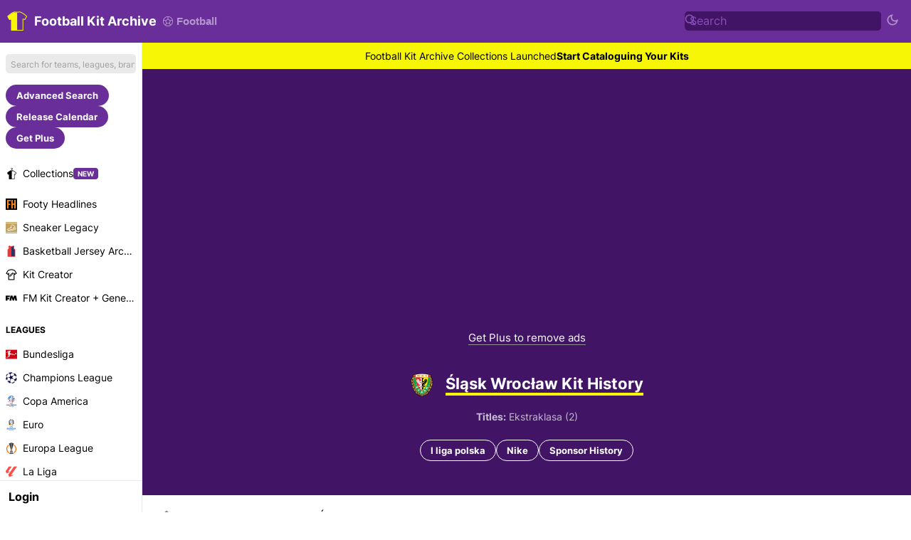

--- FILE ---
content_type: text/html; charset=UTF-8
request_url: https://www.footballkitarchive.com/slask-wroclaw-kits/
body_size: 27628
content:
<!DOCTYPE html>
<html dir="ltr" lang="en-US" data-mode="kit" data-theme="light">

<head>
    <meta charset="UTF-8">
    <meta http-equiv="Content-Type" content="text/html; charset=utf-8">
    <meta name="viewport" content="width=device-width, initial-scale=1.0">
    <meta http-equiv="X-UA-Compatible" content="ie=edge">
    <meta name="theme-color" content="#411466" />
    <!-- <meta name="theme-color" content="#411466" /> -->
    <title>Śląsk Wrocław Kit History - Football Kit Archive</title>
                <link rel="canonical" href="https://www.footballkitarchive.com/slask-wroclaw-kits/" />
                            <link rel="alternate" hreflang="en" href="https://www.footballkitarchive.com/slask-wroclaw-kits/" />
                    <link rel="alternate" hreflang="de" href="https://www.footballkitarchive.com/de/slask-wroclaw-kits/" />
                    <link rel="alternate" hreflang="es" href="https://www.footballkitarchive.com/es/slask-wroclaw-kits/" />
                    <link rel="alternate" hreflang="fr" href="https://www.footballkitarchive.com/fr/slask-wroclaw-kits/" />
                    <link rel="alternate" hreflang="it" href="https://www.footballkitarchive.com/it/slask-wroclaw-kits/" />
                    <link rel="alternate" hreflang="pt" href="https://www.footballkitarchive.com/pt/slask-wroclaw-kits/" />
                    <link rel="alternate" hreflang="nl" href="https://www.footballkitarchive.com/nl/slask-wroclaw-kits/" />
                    <link rel="alternate" hreflang="tr" href="https://www.footballkitarchive.com/tr/slask-wroclaw-kits/" />
                    <link rel="alternate" hreflang="ms" href="https://www.footballkitarchive.com/ms/slask-wroclaw-kits/" />
                    <link rel="alternate" hreflang="id" href="https://www.footballkitarchive.com/id/slask-wroclaw-kits/" />
                    <link rel="alternate" hreflang="el" href="https://www.footballkitarchive.com/el/slask-wroclaw-kits/" />
                    <link rel="alternate" hreflang="ru" href="https://www.footballkitarchive.com/ru/slask-wroclaw-kits/" />
                    <link rel="alternate" hreflang="zh" href="https://www.footballkitarchive.com/zh/slask-wroclaw-kits/" />
                    <link rel="alternate" hreflang="pl" href="https://www.footballkitarchive.com/pl/slask-wroclaw-kits/" />
                    <link rel="alternate" hreflang="ar" href="https://www.footballkitarchive.com/ar/slask-wroclaw-kits/" />
                    <meta content="Śląsk Wrocław Kit History - Football Kit Archive" property='og:title'>
    <meta content="Śląsk Wrocław Kit History - Football Kit Archive" property='twitter:title'>
            <meta content="Śląsk Wrocław Kit History - View all old and new Śląsk Wrocław kits from 1987 to 2026 on Football Kit Archive." name="description">
        <meta content="Śląsk Wrocław Kit History - View all old and new Śląsk Wrocław kits from 1987 to 2026 on Football Kit Archive." property="og:description">
        <meta content="Śląsk Wrocław Kit History - View all old and new Śląsk Wrocław kits from 1987 to 2026 on Football Kit Archive." property='twitter:description'>
                <meta content="https://cdn.footballkitarchive.com/2025/03/01/SO657pTKsI0n1Xe.jpg" property='og:image'>
        <meta content="https://cdn.footballkitarchive.com/2025/03/01/SO657pTKsI0n1Xe.jpg" property='twitter:image'>
        <meta content="Football Kit Archive" property='og:site_name'>
            <meta content='summary' property='twitter:card' />
                <meta content="@footballkitarch" property="twitter:site">
        <meta content="@footballkitarch" property="twitter:creator">
        <meta content="footballkitarchive.com" property="twitter:domain">
                <link rel='icon' type='image/png' href='https://www.footballkitarchive.com/img/favicon.png' sizes='32x32' type="image/x-icon">
        <link rel="apple-touch-icon" sizes="180x180" href="https://www.footballkitarchive.com/img/logo/logo-180.png?v=2">
        <link rel="apple-touch-icon" sizes="120x120" href="https://www.footballkitarchive.com/img/logo/logo-120.png?v=2">
        <link rel="apple-touch-icon" sizes="167x167" href="https://www.footballkitarchive.com/img/logo/logo-167.png?v=2">
        <link rel="apple-touch-icon" sizes="152x152" href="https://www.footballkitarchive.com/img/logo/logo-152.png?v=2">
                <link rel="stylesheet" href="/include/main.1769123333.css">
                <!-- Global site tag (gtag.js) - Google Analytics -->
    <script async src="https://www.googletagmanager.com/gtag/js?id=G-9P1V70K0VV"> </script>
    <script>
        window.dataLayer = window.dataLayer || [];

        function gtag() {
            dataLayer.push(arguments);
        }
        gtag('js', new Date());

        gtag('config', "G-9P1V70K0VV");
    </script>
            <script async src="https://pagead2.googlesyndication.com/pagead/js/adsbygoogle.js?client=ca-pub-5722789279541063" crossorigin="anonymous"></script>
        <!-- @formatter:off -->
        <script async src="https://fundingchoicesmessages.google.com/i/pub-5722789279541063?ers=1"></script><script>(function() {function signalGooglefcPresent() {if (!window.frames['googlefcPresent']) {if (document.body) {const iframe = document.createElement('iframe'); iframe.style = 'width: 0; height: 0; border: none; z-index: -1000; left: -1000px; top: -1000px;'; iframe.style.display = 'none'; iframe.name = 'googlefcPresent'; document.body.appendChild(iframe);} else {setTimeout(signalGooglefcPresent, 0);}}}signalGooglefcPresent();})();</script>
        <script>(function(){'use strict';function aa(a){var b=0;return function(){return b<a.length?{done:!1,value:a[b++]}:{done:!0}}}var ba=typeof Object.defineProperties=="function"?Object.defineProperty:function(a,b,c){if(a==Array.prototype||a==Object.prototype)return a;a[b]=c.value;return a};
        function ca(a){a=["object"==typeof globalThis&&globalThis,a,"object"==typeof window&&window,"object"==typeof self&&self,"object"==typeof global&&global];for(var b=0;b<a.length;++b){var c=a[b];if(c&&c.Math==Math)return c}throw Error("Cannot find global object");}var da=ca(this);function l(a,b){if(b)a:{var c=da;a=a.split(".");for(var d=0;d<a.length-1;d++){var e=a[d];if(!(e in c))break a;c=c[e]}a=a[a.length-1];d=c[a];b=b(d);b!=d&&b!=null&&ba(c,a,{configurable:!0,writable:!0,value:b})}}
        function ea(a){return a.raw=a}function n(a){var b=typeof Symbol!="undefined"&&Symbol.iterator&&a[Symbol.iterator];if(b)return b.call(a);if(typeof a.length=="number")return{next:aa(a)};throw Error(String(a)+" is not an iterable or ArrayLike");}function fa(a){for(var b,c=[];!(b=a.next()).done;)c.push(b.value);return c}var ha=typeof Object.create=="function"?Object.create:function(a){function b(){}b.prototype=a;return new b},p;
        if(typeof Object.setPrototypeOf=="function")p=Object.setPrototypeOf;else{var q;a:{var ja={a:!0},ka={};try{ka.__proto__=ja;q=ka.a;break a}catch(a){}q=!1}p=q?function(a,b){a.__proto__=b;if(a.__proto__!==b)throw new TypeError(a+" is not extensible");return a}:null}var la=p;
        function t(a,b){a.prototype=ha(b.prototype);a.prototype.constructor=a;if(la)la(a,b);else for(var c in b)if(c!="prototype")if(Object.defineProperties){var d=Object.getOwnPropertyDescriptor(b,c);d&&Object.defineProperty(a,c,d)}else a[c]=b[c];a.A=b.prototype}function ma(){for(var a=Number(this),b=[],c=a;c<arguments.length;c++)b[c-a]=arguments[c];return b}l("Object.is",function(a){return a?a:function(b,c){return b===c?b!==0||1/b===1/c:b!==b&&c!==c}});
        l("Array.prototype.includes",function(a){return a?a:function(b,c){var d=this;d instanceof String&&(d=String(d));var e=d.length;c=c||0;for(c<0&&(c=Math.max(c+e,0));c<e;c++){var f=d[c];if(f===b||Object.is(f,b))return!0}return!1}});
        l("String.prototype.includes",function(a){return a?a:function(b,c){if(this==null)throw new TypeError("The 'this' value for String.prototype.includes must not be null or undefined");if(b instanceof RegExp)throw new TypeError("First argument to String.prototype.includes must not be a regular expression");return this.indexOf(b,c||0)!==-1}});l("Number.MAX_SAFE_INTEGER",function(){return 9007199254740991});
        l("Number.isFinite",function(a){return a?a:function(b){return typeof b!=="number"?!1:!isNaN(b)&&b!==Infinity&&b!==-Infinity}});l("Number.isInteger",function(a){return a?a:function(b){return Number.isFinite(b)?b===Math.floor(b):!1}});l("Number.isSafeInteger",function(a){return a?a:function(b){return Number.isInteger(b)&&Math.abs(b)<=Number.MAX_SAFE_INTEGER}});
        l("Math.trunc",function(a){return a?a:function(b){b=Number(b);if(isNaN(b)||b===Infinity||b===-Infinity||b===0)return b;var c=Math.floor(Math.abs(b));return b<0?-c:c}});/*

        Copyright The Closure Library Authors.
        SPDX-License-Identifier: Apache-2.0
        */
        var u=this||self;function v(a,b){a:{var c=["CLOSURE_FLAGS"];for(var d=u,e=0;e<c.length;e++)if(d=d[c[e]],d==null){c=null;break a}c=d}a=c&&c[a];return a!=null?a:b}function w(a){return a};function na(a){u.setTimeout(function(){throw a;},0)};var oa=v(610401301,!1),pa=v(188588736,!0),qa=v(645172343,v(1,!0));var x,ra=u.navigator;x=ra?ra.userAgentData||null:null;function z(a){return oa?x?x.brands.some(function(b){return(b=b.brand)&&b.indexOf(a)!=-1}):!1:!1}function A(a){var b;a:{if(b=u.navigator)if(b=b.userAgent)break a;b=""}return b.indexOf(a)!=-1};function B(){return oa?!!x&&x.brands.length>0:!1}function C(){return B()?z("Chromium"):(A("Chrome")||A("CriOS"))&&!(B()?0:A("Edge"))||A("Silk")};var sa=B()?!1:A("Trident")||A("MSIE");!A("Android")||C();C();A("Safari")&&(C()||(B()?0:A("Coast"))||(B()?0:A("Opera"))||(B()?0:A("Edge"))||(B()?z("Microsoft Edge"):A("Edg/"))||B()&&z("Opera"));var ta={},D=null;var ua=typeof Uint8Array!=="undefined",va=!sa&&typeof btoa==="function";var wa;function E(){return typeof BigInt==="function"};var F=typeof Symbol==="function"&&typeof Symbol()==="symbol";function xa(a){return typeof Symbol==="function"&&typeof Symbol()==="symbol"?Symbol():a}var G=xa(),ya=xa("2ex");var za=F?function(a,b){a[G]|=b}:function(a,b){a.g!==void 0?a.g|=b:Object.defineProperties(a,{g:{value:b,configurable:!0,writable:!0,enumerable:!1}})},H=F?function(a){return a[G]|0}:function(a){return a.g|0},I=F?function(a){return a[G]}:function(a){return a.g},J=F?function(a,b){a[G]=b}:function(a,b){a.g!==void 0?a.g=b:Object.defineProperties(a,{g:{value:b,configurable:!0,writable:!0,enumerable:!1}})};function Aa(a,b){J(b,(a|0)&-14591)}function Ba(a,b){J(b,(a|34)&-14557)};var K={},Ca={};function Da(a){return!(!a||typeof a!=="object"||a.g!==Ca)}function Ea(a){return a!==null&&typeof a==="object"&&!Array.isArray(a)&&a.constructor===Object}function L(a,b,c){if(!Array.isArray(a)||a.length)return!1;var d=H(a);if(d&1)return!0;if(!(b&&(Array.isArray(b)?b.includes(c):b.has(c))))return!1;J(a,d|1);return!0};var M=0,N=0;function Fa(a){var b=a>>>0;M=b;N=(a-b)/4294967296>>>0}function Ga(a){if(a<0){Fa(-a);var b=n(Ha(M,N));a=b.next().value;b=b.next().value;M=a>>>0;N=b>>>0}else Fa(a)}function Ia(a,b){b>>>=0;a>>>=0;if(b<=2097151)var c=""+(4294967296*b+a);else E()?c=""+(BigInt(b)<<BigInt(32)|BigInt(a)):(c=(a>>>24|b<<8)&16777215,b=b>>16&65535,a=(a&16777215)+c*6777216+b*6710656,c+=b*8147497,b*=2,a>=1E7&&(c+=a/1E7>>>0,a%=1E7),c>=1E7&&(b+=c/1E7>>>0,c%=1E7),c=b+Ja(c)+Ja(a));return c}
        function Ja(a){a=String(a);return"0000000".slice(a.length)+a}function Ha(a,b){b=~b;a?a=~a+1:b+=1;return[a,b]};var Ka=/^-?([1-9][0-9]*|0)(\.[0-9]+)?$/;var O;function La(a,b){O=b;a=new a(b);O=void 0;return a}
        function P(a,b,c){a==null&&(a=O);O=void 0;if(a==null){var d=96;c?(a=[c],d|=512):a=[];b&&(d=d&-16760833|(b&1023)<<14)}else{if(!Array.isArray(a))throw Error("narr");d=H(a);if(d&2048)throw Error("farr");if(d&64)return a;d|=64;if(c&&(d|=512,c!==a[0]))throw Error("mid");a:{c=a;var e=c.length;if(e){var f=e-1;if(Ea(c[f])){d|=256;b=f-(+!!(d&512)-1);if(b>=1024)throw Error("pvtlmt");d=d&-16760833|(b&1023)<<14;break a}}if(b){b=Math.max(b,e-(+!!(d&512)-1));if(b>1024)throw Error("spvt");d=d&-16760833|(b&1023)<<
        14}}}J(a,d);return a};function Ma(a){switch(typeof a){case "number":return isFinite(a)?a:String(a);case "boolean":return a?1:0;case "object":if(a)if(Array.isArray(a)){if(L(a,void 0,0))return}else if(ua&&a!=null&&a instanceof Uint8Array){if(va){for(var b="",c=0,d=a.length-10240;c<d;)b+=String.fromCharCode.apply(null,a.subarray(c,c+=10240));b+=String.fromCharCode.apply(null,c?a.subarray(c):a);a=btoa(b)}else{b===void 0&&(b=0);if(!D){D={};c="ABCDEFGHIJKLMNOPQRSTUVWXYZabcdefghijklmnopqrstuvwxyz0123456789".split("");d=["+/=",
        "+/","-_=","-_.","-_"];for(var e=0;e<5;e++){var f=c.concat(d[e].split(""));ta[e]=f;for(var g=0;g<f.length;g++){var h=f[g];D[h]===void 0&&(D[h]=g)}}}b=ta[b];c=Array(Math.floor(a.length/3));d=b[64]||"";for(e=f=0;f<a.length-2;f+=3){var k=a[f],m=a[f+1];h=a[f+2];g=b[k>>2];k=b[(k&3)<<4|m>>4];m=b[(m&15)<<2|h>>6];h=b[h&63];c[e++]=g+k+m+h}g=0;h=d;switch(a.length-f){case 2:g=a[f+1],h=b[(g&15)<<2]||d;case 1:a=a[f],c[e]=b[a>>2]+b[(a&3)<<4|g>>4]+h+d}a=c.join("")}return a}}return a};function Na(a,b,c){a=Array.prototype.slice.call(a);var d=a.length,e=b&256?a[d-1]:void 0;d+=e?-1:0;for(b=b&512?1:0;b<d;b++)a[b]=c(a[b]);if(e){b=a[b]={};for(var f in e)Object.prototype.hasOwnProperty.call(e,f)&&(b[f]=c(e[f]))}return a}function Oa(a,b,c,d,e){if(a!=null){if(Array.isArray(a))a=L(a,void 0,0)?void 0:e&&H(a)&2?a:Pa(a,b,c,d!==void 0,e);else if(Ea(a)){var f={},g;for(g in a)Object.prototype.hasOwnProperty.call(a,g)&&(f[g]=Oa(a[g],b,c,d,e));a=f}else a=b(a,d);return a}}
        function Pa(a,b,c,d,e){var f=d||c?H(a):0;d=d?!!(f&32):void 0;a=Array.prototype.slice.call(a);for(var g=0;g<a.length;g++)a[g]=Oa(a[g],b,c,d,e);c&&c(f,a);return a}function Qa(a){return a.s===K?a.toJSON():Ma(a)};function Ra(a,b,c){c=c===void 0?Ba:c;if(a!=null){if(ua&&a instanceof Uint8Array)return b?a:new Uint8Array(a);if(Array.isArray(a)){var d=H(a);if(d&2)return a;b&&(b=d===0||!!(d&32)&&!(d&64||!(d&16)));return b?(J(a,(d|34)&-12293),a):Pa(a,Ra,d&4?Ba:c,!0,!0)}a.s===K&&(c=a.h,d=I(c),a=d&2?a:La(a.constructor,Sa(c,d,!0)));return a}}function Sa(a,b,c){var d=c||b&2?Ba:Aa,e=!!(b&32);a=Na(a,b,function(f){return Ra(f,e,d)});za(a,32|(c?2:0));return a};function Ta(a,b){a=a.h;return Ua(a,I(a),b)}function Va(a,b,c,d){b=d+(+!!(b&512)-1);if(!(b<0||b>=a.length||b>=c))return a[b]}
        function Ua(a,b,c,d){if(c===-1)return null;var e=b>>14&1023||536870912;if(c>=e){if(b&256)return a[a.length-1][c]}else{var f=a.length;if(d&&b&256&&(d=a[f-1][c],d!=null)){if(Va(a,b,e,c)&&ya!=null){var g;a=(g=wa)!=null?g:wa={};g=a[ya]||0;g>=4||(a[ya]=g+1,g=Error(),g.__closure__error__context__984382||(g.__closure__error__context__984382={}),g.__closure__error__context__984382.severity="incident",na(g))}return d}return Va(a,b,e,c)}}
        function Wa(a,b,c,d,e){var f=b>>14&1023||536870912;if(c>=f||e&&!qa){var g=b;if(b&256)e=a[a.length-1];else{if(d==null)return;e=a[f+(+!!(b&512)-1)]={};g|=256}e[c]=d;c<f&&(a[c+(+!!(b&512)-1)]=void 0);g!==b&&J(a,g)}else a[c+(+!!(b&512)-1)]=d,b&256&&(a=a[a.length-1],c in a&&delete a[c])}
        function Xa(a,b){var c=Ya;var d=d===void 0?!1:d;var e=a.h;var f=I(e),g=Ua(e,f,b,d);if(g!=null&&typeof g==="object"&&g.s===K)c=g;else if(Array.isArray(g)){var h=H(g),k=h;k===0&&(k|=f&32);k|=f&2;k!==h&&J(g,k);c=new c(g)}else c=void 0;c!==g&&c!=null&&Wa(e,f,b,c,d);e=c;if(e==null)return e;a=a.h;f=I(a);f&2||(g=e,c=g.h,h=I(c),g=h&2?La(g.constructor,Sa(c,h,!1)):g,g!==e&&(e=g,Wa(a,f,b,e,d)));return e}function Za(a,b){a=Ta(a,b);return a==null||typeof a==="string"?a:void 0}
        function $a(a,b){var c=c===void 0?0:c;a=Ta(a,b);if(a!=null)if(b=typeof a,b==="number"?Number.isFinite(a):b!=="string"?0:Ka.test(a))if(typeof a==="number"){if(a=Math.trunc(a),!Number.isSafeInteger(a)){Ga(a);b=M;var d=N;if(a=d&2147483648)b=~b+1>>>0,d=~d>>>0,b==0&&(d=d+1>>>0);b=d*4294967296+(b>>>0);a=a?-b:b}}else if(b=Math.trunc(Number(a)),Number.isSafeInteger(b))a=String(b);else{if(b=a.indexOf("."),b!==-1&&(a=a.substring(0,b)),!(a[0]==="-"?a.length<20||a.length===20&&Number(a.substring(0,7))>-922337:
        a.length<19||a.length===19&&Number(a.substring(0,6))<922337)){if(a.length<16)Ga(Number(a));else if(E())a=BigInt(a),M=Number(a&BigInt(4294967295))>>>0,N=Number(a>>BigInt(32)&BigInt(4294967295));else{b=+(a[0]==="-");N=M=0;d=a.length;for(var e=b,f=(d-b)%6+b;f<=d;e=f,f+=6)e=Number(a.slice(e,f)),N*=1E6,M=M*1E6+e,M>=4294967296&&(N+=Math.trunc(M/4294967296),N>>>=0,M>>>=0);b&&(b=n(Ha(M,N)),a=b.next().value,b=b.next().value,M=a,N=b)}a=M;b=N;b&2147483648?E()?a=""+(BigInt(b|0)<<BigInt(32)|BigInt(a>>>0)):(b=
        n(Ha(a,b)),a=b.next().value,b=b.next().value,a="-"+Ia(a,b)):a=Ia(a,b)}}else a=void 0;return a!=null?a:c}function R(a,b){var c=c===void 0?"":c;a=Za(a,b);return a!=null?a:c};var S;function T(a,b,c){this.h=P(a,b,c)}T.prototype.toJSON=function(){return ab(this)};T.prototype.s=K;T.prototype.toString=function(){try{return S=!0,ab(this).toString()}finally{S=!1}};
        function ab(a){var b=S?a.h:Pa(a.h,Qa,void 0,void 0,!1);var c=!S;var d=pa?void 0:a.constructor.v;var e=I(c?a.h:b);if(a=b.length){var f=b[a-1],g=Ea(f);g?a--:f=void 0;e=+!!(e&512)-1;var h=b;if(g){b:{var k=f;var m={};g=!1;if(k)for(var r in k)if(Object.prototype.hasOwnProperty.call(k,r))if(isNaN(+r))m[r]=k[r];else{var y=k[r];Array.isArray(y)&&(L(y,d,+r)||Da(y)&&y.size===0)&&(y=null);y==null&&(g=!0);y!=null&&(m[r]=y)}if(g){for(var Q in m)break b;m=null}else m=k}k=m==null?f!=null:m!==f}for(var ia;a>0;a--){Q=
        a-1;r=h[Q];Q-=e;if(!(r==null||L(r,d,Q)||Da(r)&&r.size===0))break;ia=!0}if(h!==b||k||ia){if(!c)h=Array.prototype.slice.call(h,0,a);else if(ia||k||m)h.length=a;m&&h.push(m)}b=h}return b};function bb(a){return function(b){if(b==null||b=="")b=new a;else{b=JSON.parse(b);if(!Array.isArray(b))throw Error("dnarr");za(b,32);b=La(a,b)}return b}};function cb(a){this.h=P(a)}t(cb,T);var db=bb(cb);var U;function V(a){this.g=a}V.prototype.toString=function(){return this.g+""};var eb={};function fb(a){if(U===void 0){var b=null;var c=u.trustedTypes;if(c&&c.createPolicy){try{b=c.createPolicy("goog#html",{createHTML:w,createScript:w,createScriptURL:w})}catch(d){u.console&&u.console.error(d.message)}U=b}else U=b}a=(b=U)?b.createScriptURL(a):a;return new V(a,eb)};/*

        SPDX-License-Identifier: Apache-2.0
        */
        function gb(a){var b=ma.apply(1,arguments);if(b.length===0)return fb(a[0]);for(var c=a[0],d=0;d<b.length;d++)c+=encodeURIComponent(b[d])+a[d+1];return fb(c)};function hb(a,b){a.src=b instanceof V&&b.constructor===V?b.g:"type_error:TrustedResourceUrl";var c,d;(c=(b=(d=(c=(a.ownerDocument&&a.ownerDocument.defaultView||window).document).querySelector)==null?void 0:d.call(c,"script[nonce]"))?b.nonce||b.getAttribute("nonce")||"":"")&&a.setAttribute("nonce",c)};function ib(){return Math.floor(Math.random()*2147483648).toString(36)+Math.abs(Math.floor(Math.random()*2147483648)^Date.now()).toString(36)};function jb(a,b){b=String(b);a.contentType==="application/xhtml+xml"&&(b=b.toLowerCase());return a.createElement(b)}function kb(a){this.g=a||u.document||document};function lb(a){a=a===void 0?document:a;return a.createElement("script")};function mb(a,b,c,d,e,f){try{var g=a.g,h=lb(g);h.async=!0;hb(h,b);g.head.appendChild(h);h.addEventListener("load",function(){e();d&&g.head.removeChild(h)});h.addEventListener("error",function(){c>0?mb(a,b,c-1,d,e,f):(d&&g.head.removeChild(h),f())})}catch(k){f()}};var nb=u.atob("aHR0cHM6Ly93d3cuZ3N0YXRpYy5jb20vaW1hZ2VzL2ljb25zL21hdGVyaWFsL3N5c3RlbS8xeC93YXJuaW5nX2FtYmVyXzI0ZHAucG5n"),ob=u.atob("WW91IGFyZSBzZWVpbmcgdGhpcyBtZXNzYWdlIGJlY2F1c2UgYWQgb3Igc2NyaXB0IGJsb2NraW5nIHNvZnR3YXJlIGlzIGludGVyZmVyaW5nIHdpdGggdGhpcyBwYWdlLg=="),pb=u.atob("RGlzYWJsZSBhbnkgYWQgb3Igc2NyaXB0IGJsb2NraW5nIHNvZnR3YXJlLCB0aGVuIHJlbG9hZCB0aGlzIHBhZ2Uu");function qb(a,b,c){this.i=a;this.u=b;this.o=c;this.g=null;this.j=[];this.m=!1;this.l=new kb(this.i)}
        function rb(a){if(a.i.body&&!a.m){var b=function(){sb(a);u.setTimeout(function(){tb(a,3)},50)};mb(a.l,a.u,2,!0,function(){u[a.o]||b()},b);a.m=!0}}
        function sb(a){for(var b=W(1,5),c=0;c<b;c++){var d=X(a);a.i.body.appendChild(d);a.j.push(d)}b=X(a);b.style.bottom="0";b.style.left="0";b.style.position="fixed";b.style.width=W(100,110).toString()+"%";b.style.zIndex=W(2147483544,2147483644).toString();b.style.backgroundColor=ub(249,259,242,252,219,229);b.style.boxShadow="0 0 12px #888";b.style.color=ub(0,10,0,10,0,10);b.style.display="flex";b.style.justifyContent="center";b.style.fontFamily="Roboto, Arial";c=X(a);c.style.width=W(80,85).toString()+
        "%";c.style.maxWidth=W(750,f775).toString()+"px";c.style.margin="24px";c.style.display="flex";c.style.alignItems="flex-start";c.style.justifyContent="center";d=jb(a.l.g,"IMG");d.className=ib();d.src=nb;d.alt="Warning icon";d.style.height="24px";d.style.width="24px";d.style.paddingRight="16px";var e=X(a),f=X(a);f.style.fontWeight="bold";f.textContent=ob;var g=X(a);g.textContent=pb;Y(a,e,f);Y(a,e,g);Y(a,c,d);Y(a,c,e);Y(a,b,c);a.g=b;a.i.body.appendChild(a.g);b=W(1,5);for(c=0;c<b;c++)d=X(a),a.i.body.appendChild(d),
        a.j.push(d)}function Y(a,b,c){for(var d=W(1,5),e=0;e<d;e++){var f=X(a);b.appendChild(f)}b.appendChild(c);c=W(1,5);for(d=0;d<c;d++)e=X(a),b.appendChild(e)}function W(a,b){return Math.floor(a+Math.random()*(b-a))}function ub(a,b,c,d,e,f){return"rgb("+W(Math.max(a,0),Math.min(b,255)).toString()+","+W(Math.max(c,0),Math.min(d,255)).toString()+","+W(Math.max(e,0),Math.min(f,255)).toString()+")"}function X(a){a=jb(a.l.g,"DIV");a.className=ib();return a}
        function tb(a,b){b<=0||a.g!=null&&a.g.offsetHeight!==0&&a.g.offsetWidth!==0||(vb(a),sb(a),u.setTimeout(function(){tb(a,b-1)},50))}function vb(a){for(var b=n(a.j),c=b.next();!c.done;c=b.next())(c=c.value)&&c.parentNode&&c.parentNode.removeChild(c);a.j=[];(b=a.g)&&b.parentNode&&b.parentNode.removeChild(b);a.g=null};function wb(a,b,c,d,e){function f(k){document.body?g(document.body):k>0?u.setTimeout(function(){f(k-1)},e):b()}function g(k){k.appendChild(h);u.setTimeout(function(){h?(h.offsetHeight!==0&&h.offsetWidth!==0?b():a(),h.parentNode&&h.parentNode.removeChild(h)):a()},d)}var h=xb(c);f(3)}function xb(a){var b=document.createElement("div");b.className=a;b.style.width="1px";b.style.height="1px";b.style.position="absolute";b.style.left="-10000px";b.style.top="-10000px";b.style.zIndex="-10000";return b};function Ya(a){this.h=P(a)}t(Ya,T);function yb(a){this.h=P(a)}t(yb,T);var zb=bb(yb);function Ab(a){if(!a)return null;a=Za(a,4);var b;a===null||a===void 0?b=null:b=fb(a);return b};var Bb=ea([""]),Cb=ea([""]);function Db(a,b){this.m=a;this.o=new kb(a.document);this.g=b;this.j=R(this.g,1);this.u=Ab(Xa(this.g,2))||gb(Bb);this.i=!1;b=Ab(Xa(this.g,13))||gb(Cb);this.l=new qb(a.document,b,R(this.g,12))}Db.prototype.start=function(){Eb(this)};
        function Eb(a){Fb(a);mb(a.o,a.u,3,!1,function(){a:{var b=a.j;var c=u.btoa(b);if(c=u[c]){try{var d=db(u.atob(c))}catch(e){b=!1;break a}b=b===Za(d,1)}else b=!1}b?Z(a,R(a.g,14)):(Z(a,R(a.g,8)),rb(a.l))},function(){wb(function(){Z(a,R(a.g,7));rb(a.l)},function(){return Z(a,R(a.g,6))},R(a.g,9),$a(a.g,10),$a(a.g,11))})}function Z(a,b){a.i||(a.i=!0,a=new a.m.XMLHttpRequest,a.open("GET",b,!0),a.send())}function Fb(a){var b=u.btoa(a.j);a.m[b]&&Z(a,R(a.g,5))};(function(a,b){u[a]=function(){var c=ma.apply(0,arguments);u[a]=function(){};b.call.apply(b,[null].concat(c instanceof Array?c:fa(n(c))))}})("__h82AlnkH6D91__",function(a){typeof window.atob==="function"&&(new Db(window,zb(window.atob(a)))).start()});}).call(this);

        window.__h82AlnkH6D91__("[base64]/[base64]/[base64]/[base64]");</script>
        <!-- @formatter:on -->
        <link rel="manifest" href="/manifest.json">
            <link rel="preconnect" href="https://cdn.footballkitarchive.com/">
        <link rel="dns-prefetch" href="https://cdn.footballkitarchive.com/">
        <style>
        /* cyrillic-ext */
        @font-face {
            font-family: 'Inter';
            font-style: normal;
            font-weight: 400;
            font-display: swap;
            src: url(https://fonts.gstatic.com/s/inter/v7/UcC73FwrK3iLTeHuS_fvQtMwCp50KnMa2JL7SUc.woff2) format('woff2');
            unicode-range: U+0460-052F, U+1C80-1C88, U+20B4, U+2DE0-2DFF, U+A640-A69F, U+FE2E-FE2F;
        }

        /* cyrillic */
        @font-face {
            font-family: 'Inter';
            font-style: normal;
            font-weight: 400;
            font-display: swap;
            src: url(https://fonts.gstatic.com/s/inter/v7/UcC73FwrK3iLTeHuS_fvQtMwCp50KnMa0ZL7SUc.woff2) format('woff2');
            unicode-range: U+0400-045F, U+0490-0491, U+04B0-04B1, U+2116;
        }

        /* greek-ext */
        @font-face {
            font-family: 'Inter';
            font-style: normal;
            font-weight: 400;
            font-display: swap;
            src: url(https://fonts.gstatic.com/s/inter/v7/UcC73FwrK3iLTeHuS_fvQtMwCp50KnMa2ZL7SUc.woff2) format('woff2');
            unicode-range: U+1F00-1FFF;
        }

        /* greek */
        @font-face {
            font-family: 'Inter';
            font-style: normal;
            font-weight: 400;
            font-display: swap;
            src: url(https://fonts.gstatic.com/s/inter/v7/UcC73FwrK3iLTeHuS_fvQtMwCp50KnMa1pL7SUc.woff2) format('woff2');
            unicode-range: U+0370-03FF;
        }

        /* vietnamese */
        @font-face {
            font-family: 'Inter';
            font-style: normal;
            font-weight: 400;
            font-display: swap;
            src: url(https://fonts.gstatic.com/s/inter/v7/UcC73FwrK3iLTeHuS_fvQtMwCp50KnMa2pL7SUc.woff2) format('woff2');
            unicode-range: U+0102-0103, U+0110-0111, U+0128-0129, U+0168-0169, U+01A0-01A1, U+01AF-01B0, U+1EA0-1EF9, U+20AB;
        }

        /* latin-ext */
        @font-face {
            font-family: 'Inter';
            font-style: normal;
            font-weight: 400;
            font-display: swap;
            src: url(https://fonts.gstatic.com/s/inter/v7/UcC73FwrK3iLTeHuS_fvQtMwCp50KnMa25L7SUc.woff2) format('woff2');
            unicode-range: U+0100-024F, U+0259, U+1E00-1EFF, U+2020, U+20A0-20AB, U+20AD-20CF, U+2113, U+2C60-2C7F, U+A720-A7FF;
        }

        /* latin */
        @font-face {
            font-family: 'Inter';
            font-style: normal;
            font-weight: 400;
            font-display: swap;
            src: url(https://fonts.gstatic.com/s/inter/v7/UcC73FwrK3iLTeHuS_fvQtMwCp50KnMa1ZL7.woff2) format('woff2');
            unicode-range: U+0000-00FF, U+0131, U+0152-0153, U+02BB-02BC, U+02C6, U+02DA, U+02DC, U+2000-206F, U+2074, U+20AC, U+2122, U+2191, U+2193, U+2212, U+2215, U+FEFF, U+FFFD;
        }

        /* cyrillic-ext */
        @font-face {
            font-family: 'Inter';
            font-style: normal;
            font-weight: 700;
            font-display: swap;
            src: url(https://fonts.gstatic.com/s/inter/v7/UcC73FwrK3iLTeHuS_fvQtMwCp50KnMa2JL7SUc.woff2) format('woff2');
            unicode-range: U+0460-052F, U+1C80-1C88, U+20B4, U+2DE0-2DFF, U+A640-A69F, U+FE2E-FE2F;
        }

        /* cyrillic */
        @font-face {
            font-family: 'Inter';
            font-style: normal;
            font-weight: 700;
            font-display: swap;
            src: url(https://fonts.gstatic.com/s/inter/v7/UcC73FwrK3iLTeHuS_fvQtMwCp50KnMa0ZL7SUc.woff2) format('woff2');
            unicode-range: U+0400-045F, U+0490-0491, U+04B0-04B1, U+2116;
        }

        /* greek-ext */
        @font-face {
            font-family: 'Inter';
            font-style: normal;
            font-weight: 700;
            font-display: swap;
            src: url(https://fonts.gstatic.com/s/inter/v7/UcC73FwrK3iLTeHuS_fvQtMwCp50KnMa2ZL7SUc.woff2) format('woff2');
            unicode-range: U+1F00-1FFF;
        }

        /* greek */
        @font-face {
            font-family: 'Inter';
            font-style: normal;
            font-weight: 700;
            font-display: swap;
            src: url(https://fonts.gstatic.com/s/inter/v7/UcC73FwrK3iLTeHuS_fvQtMwCp50KnMa1pL7SUc.woff2) format('woff2');
            unicode-range: U+0370-03FF;
        }

        /* vietnamese */
        @font-face {
            font-family: 'Inter';
            font-style: normal;
            font-weight: 700;
            font-display: swap;
            src: url(https://fonts.gstatic.com/s/inter/v7/UcC73FwrK3iLTeHuS_fvQtMwCp50KnMa2pL7SUc.woff2) format('woff2');
            unicode-range: U+0102-0103, U+0110-0111, U+0128-0129, U+0168-0169, U+01A0-01A1, U+01AF-01B0, U+1EA0-1EF9, U+20AB;
        }

        /* latin-ext */
        @font-face {
            font-family: 'Inter';
            font-style: normal;
            font-weight: 700;
            font-display: swap;
            src: url(https://fonts.gstatic.com/s/inter/v7/UcC73FwrK3iLTeHuS_fvQtMwCp50KnMa25L7SUc.woff2) format('woff2');
            unicode-range: U+0100-024F, U+0259, U+1E00-1EFF, U+2020, U+20A0-20AB, U+20AD-20CF, U+2113, U+2C60-2C7F, U+A720-A7FF;
        }

        /* latin */
        @font-face {
            font-family: 'Inter';
            font-style: normal;
            font-weight: 700;
            font-display: swap;
            src: url(https://fonts.gstatic.com/s/inter/v7/UcC73FwrK3iLTeHuS_fvQtMwCp50KnMa1ZL7.woff2) format('woff2');
            unicode-range: U+0000-00FF, U+0131, U+0152-0153, U+02BB-02BC, U+02C6, U+02DA, U+02DC, U+2000-206F, U+2074, U+20AC, U+2122, U+2191, U+2193, U+2212, U+2215, U+FEFF, U+FFFD;
        }
    </style>
</head>
<body>
            <div class="navigation" id="navigation">
        <header class="topbar">
            <div :style="{opacity: searchOpen ? 0 : 100, width: searchOpen ? 0 : 'auto'}">
                                    <button class="hamburger-icon" @click="toggleMenu" v-if="isMobile" v-cloak>
                        <svg xmlns="http://www.w3.org/2000/svg" class="h-6 w-6" fill="none" viewBox="0 0 24 24" stroke="currentColor">
                            <path stroke-linecap="round" stroke-linejoin="round" stroke-width="2" d="M4 6h16M4 12h16M4 18h16" />
                        </svg>
                                                    <span class="hamburger-new-indicator"></span>
                                            </button>
                                <a href="/">
                    <div class='title-logo' id='title-logo'>
                                                    <div id='logo' data-current='half'>
                                    <svg viewBox="0 0 162.689 160">
    <g>
        <defs>
            <path id="SVGID_1_" d="M82,160H35V66.697l-16.587,4.147L4.277,44.09c0,0,20.85-18.264,31.022-24.803
                c10.172-6.54,24.895-11.989,24.895-11.989s12.719,2.193,18.591,2.193c2.621,0,3.213-0.013,3.213-0.013s0.591,0.013,3.212,0.013
                c5.872,0,18.587-2.193,18.587-2.193s14.714,5.449,24.886,11.989c10.173,6.539,31.006,24.803,31.006,24.803l-14.103,26.755
                L129,66.697V160H82z"/>
        </defs>
        <clipPath id="SVGID_2_">
            <use xlink:href="#SVGID_1_"  overflow="visible"/>
        </clipPath>
        <g clip-path="url(#SVGID_2_)" id="styles">
            <rect id="half" x="-38" y="-46" fill="currentColor" width="120" height="241"/>
            
                <line id="center_stripe" opacity="0" fill="none" stroke="currentColor" stroke-width="30" stroke-miterlimit="10" x1="82" y1="-14" x2="82" y2="191"/>
            <polygon id="harlequin" opacity="0" fill="currentColor" points="128,8 34,161 128,161 128,160 160,160 160,8 		"/>
            
                <line id="boca" opacity="0" fill="none" stroke="currentColor" stroke-width="30" stroke-miterlimit="10" x1="184" y1="89" x2="-21" y2="89"/>
            <g id="hoops" opacity="0">
                <g display="inline">
                    <line fill="none" stroke="currentColor" stroke-width="10" stroke-miterlimit="10" x1="184" y1="220" x2="-21" y2="220"/>
                </g>
                <g display="inline">
                    <line fill="none" stroke="currentColor" stroke-width="10" stroke-miterlimit="10" x1="184" y1="200" x2="-21" y2="200"/>
                </g>
                <g display="inline">
                    <line fill="none" stroke="currentColor" stroke-width="10" stroke-miterlimit="10" x1="184" y1="180" x2="-21" y2="180"/>
                </g>
                <g display="inline">
                    <line fill="none" stroke="currentColor" stroke-width="10" stroke-miterlimit="10" x1="184" y1="160" x2="-21" y2="160"/>
                </g>
                <g display="inline">
                    <line fill="none" stroke="currentColor" stroke-width="10" stroke-miterlimit="10" x1="184" y1="140" x2="-21" y2="140"/>
                </g>
                <g display="inline">
                    <line fill="none" stroke="currentColor" stroke-width="10" stroke-miterlimit="10" x1="184" y1="120" x2="-21" y2="120"/>
                </g>
                <g display="inline">
                    <line fill="none" stroke="currentColor" stroke-width="10" stroke-miterlimit="10" x1="184" y1="100" x2="-21" y2="100"/>
                </g>
                <g display="inline">
                    <line fill="none" stroke="currentColor" stroke-width="10" stroke-miterlimit="10" x1="184" y1="80" x2="-21" y2="80"/>
                </g>
                <g display="inline">
                    <line fill="none" stroke="currentColor" stroke-width="10" stroke-miterlimit="10" x1="184" y1="60" x2="-21" y2="60"/>
                </g>
                <g display="inline">
                    <line fill="none" stroke="currentColor" stroke-width="10" stroke-miterlimit="10" x1="184" y1="40" x2="-21" y2="40"/>
                </g>
                <g display="inline">
                    <line fill="none" stroke="currentColor" stroke-width="10" stroke-miterlimit="10" x1="184" y1="20" x2="-21" y2="20"/>
                </g>
            </g>
        </g>
    </g>
    <path fill="none" stroke="currentColor" stroke-width="6" stroke-linejoin="round" stroke-miterlimit="10" d="M82,157H35V63.697
        l-16.587,4.147L4.277,41.09c0,0,20.85-18.264,31.022-24.803C45.472,9.748,60.194,4.298,60.194,4.298s12.719,2.193,18.591,2.193
        c2.621,0,3.213-0.013,3.213-0.013s0.591,0.013,3.212,0.013c5.872,0,18.587-2.193,18.587-2.193s14.714,5.449,24.886,11.989
        c10.173,6.539,31.006,24.803,31.006,24.803l-14.103,26.755L129,63.697V157H82z"/>
    </svg>                            </div>
                                                <span class="sitename">Football Kit Archive</span>
                    </div>
                </a>
                <!-- dropdown -->
                <site-switch />
            </div>
            <div class="topbar-right" :class="{'search-open': searchOpen}" :style="{width: searchOpen ? '100%' : 'auto'}" v-cloak>
                                    <form action="/" class="topsearch-container" id="topsearch" :style="{width: searchOpen ? '100%' : 'auto'}">
                        <button class="search-icon" @click="toggleSearch" type="button">
                            <svg xmlns="http://www.w3.org/2000/svg" class="h-5 w-5" viewBox="0 0 20 20" v-show="searchOpen">
                                <path fill-rule="evenodd" d="M4.293 4.293a1 1 0 011.414 0L10 8.586l4.293-4.293a1 1 0 111.414 1.414L11.414 10l4.293 4.293a1 1 0 01-1.414 1.414L10 11.414l-4.293 4.293a1 1 0 01-1.414-1.414L8.586 10 4.293 5.707a1 1 0 010-1.414z" clip-rule="evenodd" />
                            </svg>
                            <svg xmlns="http://www.w3.org/2000/svg" viewBox="946.8 946.8 20 20" v-show="!searchOpen">
                                <path d="M965.7 964.6l-4.5-4.7c1.2-1.4 1.8-3.1 1.8-4.9 0-4.2-3.4-7.7-7.7-7.7s-7.7 3.4-7.7 7.7c0 4.2 3.4 7.7 7.7 7.7 1.6 0 3.1-0.5 4.4-1.4l4.6 4.7c0.2 0.2 0.4 0.3 0.7 0.3 0.3 0 0.5-0.1 0.7-0.3C966 965.6 966.1 965 965.7 964.6zM955.3 949.3c3.1 0 5.7 2.5 5.7 5.7s-2.5 5.7-5.7 5.7 -5.7-2.5-5.7-5.7S952.2 949.3 955.3 949.3z" />
                            </svg>
                        </button>
                        <input @click="highlightSearch" :style="{width: searchOpen ? '100%' : 'auto'}" class="topsearch" name="q" ref="topsearch" placeholder="Search" type="text">
                    </form>
                                                    <button class="header-icon-button" @click="toggleDarkMode" v-if="!searchOpen">
                        <svg v-if="theme == 'light'||theme=='custom-light'||(theme=='dark'&&usesCustomColors)" class="darkmode-off" fill="currentColor" viewBox="0 0 24 24" xmlns="http://www.w3.org/2000/svg">
                            <path d="M9.37 5.51A7.35 7.35 0 009.1 7.5c0 4.08 3.32 7.4 7.4 7.4.68 0 1.35-.09 1.99-.27A7.014 7.014 0 0112 19c-3.86 0-7-3.14-7-7 0-2.93 1.81-5.45 4.37-6.49zM12 3a9 9 0 109 9c0-.46-.04-.92-.1-1.36a5.389 5.389 0 01-4.4 2.26 5.403 5.403 0 01-3.14-9.8c-.44-.06-.9-.1-1.36-.1z"></path>
                        </svg>
                        <svg v-else class="darkmode-on" fill="currentColor" viewBox="0 0 20 20" xmlns="http://www.w3.org/2000/svg">
                            <path clip-rule="evenodd" d="M10 2a1 1 0 011 1v1a1 1 0 11-2 0V3a1 1 0 011-1zm4 8a4 4 0 11-8 0 4 4 0 018 0zm-.464 4.95l.707.707a1 1 0 001.414-1.414l-.707-.707a1 1 0 00-1.414 1.414zm2.12-10.607a1 1 0 010 1.414l-.706.707a1 1 0 11-1.414-1.414l.707-.707a1 1 0 011.414 0zM17 11a1 1 0 100-2h-1a1 1 0 100 2h1zm-7 4a1 1 0 011 1v1a1 1 0 11-2 0v-1a1 1 0 011-1zM5.05 6.464A1 1 0 106.465 5.05l-.708-.707a1 1 0 00-1.414 1.414l.707.707zm1.414 8.486l-.707.707a1 1 0 01-1.414-1.414l.707-.707a1 1 0 011.414 1.414zM4 11a1 1 0 100-2H3a1 1 0 000 2h1z" fill-rule="evenodd"></path>
                        </svg>
                    </button>
                            </div>
        </header>
                    <header class="sidebar-nav" v-show="menuOpen" v-cloak>
                <!-- navigation -->
                <!-- <navigation-section v-for="section in sections" :navigation="section"></navigation-section> -->
                <navigation-sections v-if="sections" :sections="sections" :favorites="favorites" ref="sections"></navigation-sections>
                <div class="navigation" id="navigation" v-else>
                </div>
                <!-- user status -->
                <div class="user-status">
                    <a href="https://www.footballkitarchive.com/account/login.php?redir=https://www.footballkitarchive.com/slask-wroclaw-kits/" v-if="!user"><b>Login</b></a>
                    <template v-else>
                        <button class="account-button" @click="modalOpen=!modalOpen" @keydown.esc="modalOpen=false">
                            <img :src="user.image">
                            <!-- <svg xmlns="http://www.w3.org/2000/svg" fill="none" viewBox="0 0 24 24" stroke="currentColor">
                                <path stroke-linecap="round" stroke-linejoin="round" stroke-width="2" d="M5.121 17.804A13.937 13.937 0 0112 16c2.5 0 4.847.655 6.879 1.804M15 10a3 3 0 11-6 0 3 3 0 016 0zm6 2a9 9 0 11-18 0 9 9 0 0118 0z" />
                            </svg> -->
                            <span>{{ user.username }}</span>
                        </button>
                        <div class="account-modal" v-if="modalOpen" @keydown.esc="modalOpen=false" v-on-clickaway="away" tabindex="0">
                            <ul>
                                <li><a :href="'/user/' + user.userid + '/'">Profile</a></li>
                                <li><a href="/account/">Settings</a></li>
                                <li><a href="/admin/">Admin panel</a></li>
                                <li><a href="/include/logout.php?redir=/slask-wroclaw-kits/">Log out</a></li>
                            </ul>
                        </div>
                    </template>
                </div>
            </header>
            </div>
        <script>
        var siteKey = "FKA";
        var siteTypes = {"Hub":"Hub","Football":"Football","Basketball":"Basketball","American Football":"American Football","Hockey":"Hockey","Baseball":"Baseball","Sneakers":"Sneaker Legacy"};
        var baseUrl = "\/";
        var user = null;
    </script>
    <script>
        var phrases = {
            advanced_search: "Advanced Search",
            release_calendar: "Release Calendar",
            get_plus: "Get Plus",
            search: "Search for teams, leagues, brands and more",
            filter: "Filter teams, leagues and brands",
            log_in: "Log in",
            "An error occured.": "An error occured.",
            "Loading...": "Loading...",
            found_nothing: "Found nothing.",
            news: "News",
            collections: "Collections",
            messages: "Messages",
            new: "New",
        };

        // TODO: Adjust sidebar nav according to the currently displayed kit
        var navigationSections = [{"key":"leagues","name":"Leagues","items":[{"name":"Bundesliga","url":"\/bundesliga-kits\/","image_url":"\/static\/logos\/misc\/Bundesliga.png?v=1663348515&s=128","image_url_dark":""},{"name":"Champions League","url":"\/champions-league-kits\/","image_url":"\/static\/logos\/misc\/Champions%20League.png?v=1663363529&s=128","image_url_dark":"\/static\/logos\/misc\/Champions%20League_l.png?v=1665091601&s=128"},{"name":"Copa America","url":"\/copa-america-kits\/","image_url":"\/static\/logos\/misc\/Copa%20America.png?v=1741052493&s=128","image_url_dark":"\/static\/logos\/misc\/Copa%20America_l.png?v=1741052452&s=128"},{"name":"Euro","url":"\/euro-kits\/","image_url":"\/static\/logos\/misc\/Euro.png?v=1684416192&s=128","image_url_dark":"\/static\/logos\/misc\/Euro_l.png?v=1741052508&s=128"},{"name":"Europa League","url":"\/europa-league-kits\/","image_url":"\/static\/logos\/misc\/Europa%20League.png?v=1663363704&s=128","image_url_dark":"\/static\/logos\/misc\/Europa%20League_l.png?v=1665091419&s=128"},{"name":"La Liga","url":"\/la-liga-kits\/","image_url":"\/static\/logos\/misc\/La%20Liga.png?v=1686738321&s=128","image_url_dark":"\/static\/logos\/misc\/La%20Liga_l.png?v=1686738323&s=128"},{"name":"Ligue 1","url":"\/ligue-1-kits\/","image_url":"\/static\/logos\/misc\/Ligue%201.png?v=1711712183&s=128","image_url_dark":"\/static\/logos\/misc\/Ligue%201_l.png?v=1711712185&s=128"},{"name":"Premier League","url":"\/premier-league-kits\/","image_url":"\/static\/logos\/misc\/Premier%20League.png?v=1666097682&s=128","image_url_dark":"\/static\/logos\/misc\/Premier%20League_l.png?v=1666097691&s=128"},{"name":"Serie A","url":"\/serie-a-kits\/","image_url":"\/static\/logos\/misc\/Serie%20A.png?v=1663348390&s=128","image_url_dark":""},{"name":"World Cup","url":"\/world-cup-kits\/","image_url":"\/static\/logos\/misc\/World%20Cup.png?v=1758284073&s=128","image_url_dark":"\/static\/logos\/misc\/World%20Cup_l.png?v=1758284075&s=128"}]},{"key":"brands","name":"Brands","items":[{"name":"adidas","url":"\/adidas-kits\/","image_url":"\/static\/logos\/misc\/adidas.png?v=1660226724&s=128","image_url_dark":"\/static\/logos\/misc\/adidas_l.png?v=1665090054&s=128"},{"name":"Castore","url":"\/castore-kits\/","image_url":"\/static\/logos\/misc\/Castore.png?v=1654464595&s=128","image_url_dark":"\/static\/logos\/misc\/Castore_l.png?v=1665091625&s=128"},{"name":"Kappa","url":"\/kappa-kits\/","image_url":"\/static\/logos\/misc\/Kappa.png?v=1662552723&s=128","image_url_dark":"\/static\/logos\/misc\/Kappa_l.png?v=1665090217&s=128"},{"name":"Macron","url":"\/macron-kits\/","image_url":"\/static\/logos\/misc\/Macron.png?v=1662552447&s=128","image_url_dark":"\/static\/logos\/misc\/Macron_l.png?v=1665090236&s=128"},{"name":"Nike","url":"\/nike-kits\/","image_url":"\/static\/logos\/misc\/Nike.png?v=1654464599&s=128","image_url_dark":"\/static\/logos\/misc\/Nike_l.png?v=1665090131&s=128"},{"name":"Puma","url":"\/puma-kits\/","image_url":"\/static\/logos\/misc\/Puma.png?v=1660082095&s=128","image_url_dark":"\/static\/logos\/misc\/Puma_l.png?v=1665090187&s=128"},{"name":"Umbro","url":"\/umbro-kits\/","image_url":"\/static\/logos\/misc\/Umbro.png?v=1654464601&s=128","image_url_dark":"\/static\/logos\/misc\/Umbro_l.png?v=1665090205&s=128"}]},{"key":"teams","name":"Teams","items":[{"id":"6","name":"FC Barcelona","image_url":"\/static\/logos\/teams\/6.png?v=1740062303&s=128","url":"\/fc-barcelona-kits\/","name_en":"FC Barcelona","image_url_dark":"\/static\/logos\/teams\/6_l.png?v=1740062305&s=128"},{"id":"16","name":"Real Madrid","image_url":"\/static\/logos\/teams\/16.png?v=1718717310&s=128","url":"\/real-madrid-kits\/","name_en":"Real Madrid","image_url_dark":null},{"id":"56","name":"Germany","image_url":"\/static\/logos\/teams\/56.png?v=1740061661&s=128","url":"\/germany-kits\/","name_en":"Germany","image_url_dark":null},{"id":"31","name":"Spain","image_url":"\/static\/logos\/teams\/31.png?v=1740062187&s=128","url":"\/spain-kits\/","name_en":"Spain","image_url_dark":null},{"id":"130","name":"Brazil","image_url":"\/static\/logos\/teams\/130.png?v=1654464630&s=128","url":"\/brazil-kits\/","name_en":"Brazil","image_url_dark":null},{"id":"57","name":"France","image_url":"\/static\/logos\/teams\/57.png?v=1654464683&s=128","url":"\/france-kits\/","name_en":"France","image_url_dark":null},{"id":"26","name":"Manchester United","image_url":"\/static\/logos\/teams\/26.png?v=1741528621&s=128","url":"\/manchester-united-kits\/","name_en":"Manchester United","image_url_dark":null},{"id":"9","name":"Arsenal FC","image_url":"\/static\/logos\/teams\/9.png?v=1738535219&s=128","url":"\/arsenal-fc-kits\/","name_en":"Arsenal FC","image_url_dark":null}]},{"key":"players","name":"Players","items":[{"id":"139","name":"Cristiano Ronaldo","name_nml":"cristiano-ronaldo","imageurl":"2025\/08\/19\/oOSbOd39qt6C0FY","url":"\/career-in-shirts\/cristiano-ronaldo\/","key":"cristiano-ronaldo","is_head_image":true,"image_url":"\/static\/logos\/players\/cristiano-ronaldo.jpg"},{"id":"21","name":"Lionel Messi","name_nml":"lionel-messi","imageurl":"2025\/05\/25\/QkVYccPnkEG6P2o","url":"\/career-in-shirts\/lionel-messi\/","key":"lionel-messi","is_head_image":true,"image_url":"\/static\/logos\/players\/lionel-messi.jpg"},{"id":"802","name":"Diego Maradona","name_nml":"diego-maradona","imageurl":"2022\/07\/03\/K6mtgT3t2OoT0e8","url":"\/career-in-shirts\/diego-maradona\/","key":"diego-maradona","is_head_image":true,"image_url":"\/static\/logos\/players\/diego-maradona.jpg"},{"id":"1","name":"Kylian Mbapp\u00e9","name_nml":"kylian-mbappe","imageurl":"2026\/01\/03\/WXJM4Y68PdabZxe","url":"\/career-in-shirts\/kylian-mbappe\/","key":"kylian-mbappe","is_head_image":true,"image_url":"\/static\/logos\/players\/kylian-mbappe.jpg"}]}];

        var homepageUrl = "\/";
    </script>    <script>
    var baseUrl = "\/";
    // var user = null;
    // var lazyLoadInstance = null;
    var logoNotFoundImg = "\/static\/logos\/not_found.png";
    var siteKey = "FKA";
    var usesCustomColors = false;
    var theme = "light";
    var accentColor = null;
    // var baseUrl = "\/";
    var lan = {"decade_suffix":"s","kit_header":"%1$s %2$s %3$s","kit_name":"%1$s %2$s","season_header":"%1$s %2$s %3$s","archive_header":"%1$s %2$s","Competitions":"Leagues","latest_news":"Latest Kit News","more_on":"More on Footy Headlines","search_results":"Search results for","found_nothing":"Found nothing.","show_all":"Show all","show_more":"Show more","show_less":"Show less","show_on":"Show on Footy Headlines","search_placeholder":"Search","search_placeholder1":"Search for teams, leagues, brands and more","search_placeholder_all":"Filter teams, leagues and brands","newest_first":"Newest first","oldest_first":"Oldest first","latest_additions":"Latest Updates & Additions","follow_us":"Follow us","kit_description":"Check out the %1$s %2$s %3$s by %4$s, worn in the %5$s %6$s season.","site_description":"Football Kit Archive is the state of art archive for all old and new football kits, or if you prefer it, soccer jerseys.","team_description":"%1$s Football Kit History. See all old and new %1$s soccer jerseys on Football Kit Archive.","league_brand_description":"%1$s Football Kit History, including all old and new football kits of %2$s and more.","league_season_description":"Check out all %1$s %2$s kits as well as many more old and new football shirts from various top teams in the Football Kit Archive.","rate_kits":"Rate kits","start_vote":"Start","decimal_separator":".","thousands_separator":",","join_now":"Join now","join_now_info":"Sign up now to add kits and improve the accuracy of Football Kit Archive.","join_now_cta":"Join now to add and edit kits","error_msg":"An error occured.","worn_by":"Worn by the likes of","kit_description_nba":"Check out the %1$s %2$s %3$s by %4$s, worn in the %5$s %6$s season.","site_description_nba":"Basketball Jersey Archive is the state of art archive for the history and evolution of basketball uniforms.","site_description_nhl":"Hockey Jersey Archive is the state of art archive for the history and evolution of ice hockey uniforms.","team_description_nba":"%1$s jersey history. Check out the evolution of the %1$s uniforms on Basketball Jersey Archive.","team_description_nhl":"%1$s jersey history. Check out the evolution of the %1$s uniforms on Hockey Jersey Archive.","league_brand_description_nba":"%1$s basketball jersey history, including classic unis of %2$s and more.","league_brand_description_nhl":"%1$s hockey jersey history, including classic unis of %2$s and more.","league_season_description_nba":"Check out all %1$s %2$s jersey as well as many more historic basketball uniforms from all teams in the Basketball Jersey Archive.","league_season_description_nhl":"Check out all %1$s %2$s jersey as well as many more historic ice hockey uniforms from all teams in the Hockey Jersey Archive.","join_now_info_nba":"Sign up now to add kits and improve the accuracy of Basketball Jersey Archive.","join_now_info_nhl":"Sign up now to add kits and improve the accuracy of Hockey Jersey Archive.","footer_counts":"The kit database on Football Kit Archive includes %s kits from %s teams in %s leagues, made  by %s brands and submitted by %s users.","footer_counts_nba":"The uniform database on Basketball Jersey Archive includes %s jerseys from %s teams in %s leagues, made  by %s brands and submitted by %s users.","footer_counts_nhl":"The uniform database on Hockey Jersey Archive includes %s jerseys from %s teams in %s leagues, made  by %s brands and submitted by %s users.","kit_description_one_season":"%1$s %2$s %3$s uniform, made %4$s and worn in the %5$s %6$s season. The %1$s %7$s %3$s jersey is rated with %8$s stars out of 5.","kit_description_multiple_seasons":"%1$s %2$s %3$s uniform, made %4$s and worn in the %5$s for %6$s years between %7$s and %8$s. The %1$s %9$s %3$s jersey is rated with %10$s stars out of 5.","kit_description_multiple_years":"%1$s %2$s %3$s uniform, made %4$s and worn in the %5$s in %6$s and %7$s. The %1$s %8$s %3$s jersey is rated with %9$s stars out of 5.","timestamp_m":"m","timestamp_h":"h","timestamp_d":"d","extra_images_disclaimer":"Get Football Kit Archive Plus to see %s additional pictures."};
    var lanEn = null;

    var vote_text = {
        "singular": "vote",
        "plural": "votes",
        "already": "You already voted",
        "decimal_separator": "."    }
</script>    <script src="https://cdn.jsdelivr.net/npm/vue@2.6.12"></script>
    <script src="https://cdn.jsdelivr.net/npm/vue-clickaway@2.2.2/dist/vue-clickaway.min.js"></script>
    <script src="https://cdn.jsdelivr.net/npm/intersection-observer@0.7.0/intersection-observer.js"></script>
    <script src="https://cdn.jsdelivr.net/npm/vanilla-lazyload@17.8.3/dist/lazyload.min.js"></script>
    <script src="/js/main.1769017475.js" type="text/javascript"></script>
    <div class="content-container">
            <a class="header-note highlighted" href="https://www.footballkitarchive.com/collection/">
        <div class="header">
            <div class="header-note-content">
                <div class="header-note-content__text">
                    Football Kit Archive Collections Launched                 </div>
                <div class="header-note-content__cta">
                    Start Cataloguing Your Kits                </div>
            </div>
        </div>
    </a>
<div class="main-header">
    <div class="main-header-inner">
        <div class="ad">
		<ins class="adsense"
		style="display:block"
		data-ad-client="ca-pub-5722789279541063"
		data-ad-slot="4765798484"
		data-ad-format="auto"
		data-full-width-responsive="true"></ins>
			<a class="ad-cta" href="/plus/">Get Plus to remove ads</a>
	</div>        <h1>
                            <img class="lazyload" src="[data-uri]" data-src="/static/logos/teams/731.png?v=1654464687&s=128">
                        <span class="main-title">Śląsk Wrocław Kit History</span>
        </h1>
                    <div class="main-header__subtext">
                                                    <div><strong>Titles:</strong> Ekstraklasa (2)</div>
                            </div>
                                    <div class="button-set">
                                    <a class="button" href="/i-liga-polska-kits/">I liga polska</a>
                                    <a class="button" href="/nike-kits/">Nike</a>
                                    <a class="button" href="/slask-wroclaw-sponsor-history/">Sponsor History</a>
                            </div>
                            </div>
</div><!-- breadcrumbs -->
<div class="breadcrumbs-container no-margin">
    <div class="container">
        <div class="breadcrumbs">
            <a href="/" class="breadcrumb__home">
                <svg xmlns="http://www.w3.org/2000/svg" class="h-6 w-6" fill="none" viewBox="0 0 24 24" stroke="currentColor">
                    <path stroke-linecap="round" stroke-linejoin="round" stroke-width="2" d="M3 12l2-2m0 0l7-7 7 7M5 10v10a1 1 0 001 1h3m10-11l2 2m-2-2v10a1 1 0 01-1 1h-3m-6 0a1 1 0 001-1v-4a1 1 0 011-1h2a1 1 0 011 1v4a1 1 0 001 1m-6 0h6" />
                </svg>
            </a>
            <svg xmlns="http://www.w3.org/2000/svg" class="h-5 w-5" viewBox="0 0 20 20" fill="currentColor">
                <path fill-rule="evenodd" d="M7.293 14.707a1 1 0 010-1.414L10.586 10 7.293 6.707a1 1 0 011.414-1.414l4 4a1 1 0 010 1.414l-4 4a1 1 0 01-1.414 0z" clip-rule="evenodd" />
            </svg>
                            <div>
                                            <a href="/country/poland/">Poland</a>
                                    </div>
                                    <svg xmlns="http://www.w3.org/2000/svg" class="h-5 w-5" viewBox="0 0 20 20" fill="currentColor">
                        <path fill-rule="evenodd" d="M7.293 14.707a1 1 0 010-1.414L10.586 10 7.293 6.707a1 1 0 011.414-1.414l4 4a1 1 0 010 1.414l-4 4a1 1 0 01-1.414 0z" clip-rule="evenodd" />
                    </svg>
                                            <div>
                                            <a href="/i-liga-polska-kits/">I liga polska</a>
                                    </div>
                                    <svg xmlns="http://www.w3.org/2000/svg" class="h-5 w-5" viewBox="0 0 20 20" fill="currentColor">
                        <path fill-rule="evenodd" d="M7.293 14.707a1 1 0 010-1.414L10.586 10 7.293 6.707a1 1 0 011.414-1.414l4 4a1 1 0 010 1.414l-4 4a1 1 0 01-1.414 0z" clip-rule="evenodd" />
                    </svg>
                                            <div>
                                            <span>Śląsk Wrocław</span>
                                    </div>
                                    </div>
    </div>
</div>
    <div class="content-c">
        <div class="topflop-tabs show-always">
            <button class="active" data-id="timeline-suppliers">Suppliers</button>
            <button data-id="timeline-sponsors">Sponsors</button>
        </div>
    </div>

<div class='timeline-container' id='timeline-suppliers'><ol class='timeline'><li class='timeline-item'>
                <div>
                    <a class='timeline-item-brand' href='#2026' title='Nike'>Nike</a>
                    <span class='timeline-item-years'>since 2022</span>
                </div>
            </li><li class='timeline-item'>
                <div>
                    <a class='timeline-item-brand' href='#2022' title='adidas'>adidas</a>
                    <span class='timeline-item-years'>2014-2022</span>
                </div>
            </li><li class='timeline-item'>
                <div>
                    <a class='timeline-item-brand' href='#2014' title='Puma'>Puma</a>
                    <span class='timeline-item-years'>2009-2014</span>
                </div>
            </li><li class='timeline-item'>
                <div>
                    <a class='timeline-item-brand' href='#2009' title='Garman'>Garman</a>
                    <span class='timeline-item-years'>2005-2009</span>
                </div>
            </li><li class='timeline-item'>
                <div>
                    <a class='timeline-item-brand' href='#2005' title='adidas'>adidas</a>
                    <span class='timeline-item-years'>2003-2005</span>
                </div>
            </li><li class='timeline-item'>
                <div>
                    <a class='timeline-item-brand' href='#2003' title='Umbro'>Umbro</a>
                    <span class='timeline-item-years'>2002-2003</span>
                </div>
            </li><li class='timeline-item'>
                <div>
                    <a class='timeline-item-brand' href='#2002' title='In-House / Umbro'>In-House / Umbro</a>
                    <span class='timeline-item-years'>2001-2002</span>
                </div>
            </li><li class='timeline-item'>
                <div>
                    <a class='timeline-item-brand' href='#2001' title='Nike / Powerman'>Nike / Powerman</a>
                    <span class='timeline-item-years'>2000-2001</span>
                </div>
            </li><li class='timeline-item'>
                <div>
                    <a class='timeline-item-brand' href='#2000' title='adidas'>adidas</a>
                    <span class='timeline-item-years'>1999-2000</span>
                </div>
            </li><li class='timeline-item'>
                <div>
                    <a class='timeline-item-brand' href='#1999' title='Asics'>Asics</a>
                    <span class='timeline-item-years'>1998-1999</span>
                </div>
            </li><li class='timeline-item'>
                <div>
                    <a class='timeline-item-brand' href='#1996' title='adidas'>adidas</a>
                    <span class='timeline-item-years'>1994-1996</span>
                </div>
            </li><li class='timeline-item'>
                <div>
                    <a class='timeline-item-brand' href='#1988' title='Puma'>Puma</a>
                    <span class='timeline-item-years'>until 1988</span>
                </div>
            </li></ol></div>
    <div class="timeline-container" id="timeline-sponsors" style='display:none'>
        <ol class="timeline">
                            <li class="timeline-item">
                    <div>
                        <a class="timeline-item-brand" href="#2026" title="Lvbet">Lvbet</a>
                        <span class='timeline-item-years'>since 2021</span>
                    </div>
                </li>
                            <li class="timeline-item">
                    <div>
                        <a class="timeline-item-brand" href="#2021" title="Noblebet">Noblebet</a>
                        <span class='timeline-item-years'>2019-2021</span>
                    </div>
                </li>
                            <li class="timeline-item">
                    <div>
                        <a class="timeline-item-brand" href="#2019" title="forBET">forBET</a>
                        <span class='timeline-item-years'>2017-2019</span>
                    </div>
                </li>
                            <li class="timeline-item">
                    <div>
                        <a class="timeline-item-brand" href="#2017" title="STS">STS</a>
                        <span class='timeline-item-years'>2016-2017</span>
                    </div>
                </li>
                            <li class="timeline-item">
                    <div>
                        <a class="timeline-item-brand" href="#2016" title="no sponsor">no sponsor</a>
                        <span class='timeline-item-years'>2015-2016</span>
                    </div>
                </li>
                            <li class="timeline-item">
                    <div>
                        <a class="timeline-item-brand" href="#2015" title="Tauron Polska Energia">Tauron Polska Energia</a>
                        <span class='timeline-item-years'>2011-2015</span>
                    </div>
                </li>
                            <li class="timeline-item">
                    <div>
                        <a class="timeline-item-brand" href="#2011" title="Piast">Piast</a>
                        <span class='timeline-item-years'>2006-2011</span>
                    </div>
                </li>
                            <li class="timeline-item">
                    <div>
                        <a class="timeline-item-brand" href="#2006" title="Gardinia">Gardinia</a>
                        <span class='timeline-item-years'>2005-2006</span>
                    </div>
                </li>
                            <li class="timeline-item">
                    <div>
                        <a class="timeline-item-brand" href="#2005" title="WPO ALBA">WPO ALBA</a>
                        <span class='timeline-item-years'>2003-2005</span>
                    </div>
                </li>
                            <li class="timeline-item">
                    <div>
                        <a class="timeline-item-brand" href="#2003" title="no sponsor">no sponsor</a>
                        <span class='timeline-item-years'>2002-2003</span>
                    </div>
                </li>
                            <li class="timeline-item">
                    <div>
                        <a class="timeline-item-brand" href="#2002" title="Lotto">Lotto</a>
                        <span class='timeline-item-years'>2001-2002</span>
                    </div>
                </li>
                            <li class="timeline-item">
                    <div>
                        <a class="timeline-item-brand" href="#2001" title="ATLAS">ATLAS</a>
                        <span class='timeline-item-years'>2000-2001</span>
                    </div>
                </li>
                            <li class="timeline-item">
                    <div>
                        <a class="timeline-item-brand" href="#2000" title="Compensa">Compensa</a>
                        <span class='timeline-item-years'>1998-2000</span>
                    </div>
                </li>
                            <li class="timeline-item">
                    <div>
                        <a class="timeline-item-brand" href="#1998" title="no sponsor">no sponsor</a>
                        <span class='timeline-item-years'>1996-1998</span>
                    </div>
                </li>
                            <li class="timeline-item">
                    <div>
                        <a class="timeline-item-brand" href="#1996" title="Polar">Polar</a>
                        <span class='timeline-item-years'>1994-1996</span>
                    </div>
                </li>
                            <li class="timeline-item">
                    <div>
                        <a class="timeline-item-brand" href="#1994" title="no sponsor">no sponsor</a>
                        <span class='timeline-item-years'>until 1994</span>
                    </div>
                </li>
                    </ol>
    </div>
    <!-- <div class="content-c">
        <div class="button-set"><a href="/slask-wroclaw-sponsor-history/" class="button">Śląsk Wrocław Sponsor History</a></div>
    </div> -->




<div class="ad">
		<ins class="adsense"
		style="display:block"
		data-ad-client="ca-pub-5722789279541063"
		data-ad-slot="4765798484"
		data-ad-format="auto"
		data-full-width-responsive="true"></ins>
			<a class="ad-cta" href="/plus/">Get Plus to remove ads</a>
	</div>
<div class="content-f bg-grey">
    <div class="content-c">
        <h2 class="topflop-header">Top & Flop</h2>
        <div class="topflop-tabs">
            <button class="active">Top</button>
            <button>Flop</button>
        </div>
        <div class="topflop-section compact">
            <div class="topflop-container" id="top">
                <div class="kit-with-rating">
    <a href="/slask-wroclaw-2017-18-away-kit/28305/" >
        <div class="kit" id="28305">
            <div class="kit-image-container">
                <!-- <img class="lazyload" data-src="https://cdn.footballkitarchive.com/2025/03/01/SO657pTKsI0n1Xe-small.jpg" src="[data-uri]"> -->
                <img class="lazyload" data-src="https://cdn.footballkitarchive.com/2025/03/01/SO657pTKsI0n1Xe-small.jpg" src="[data-uri]">
                <div class="kit-image-container-ratio-fix"></div>
            </div>
                            <div class="kit-rank">
                                                                        <svg xmlns="http://www.w3.org/2000/svg" viewBox="0 0 24 24" fill="currentColor">
                                <path fill="none" d="M0 0h24v24H0z" />
                                <path d="M19 5h-2V3H7v2H5c-1.1 0-2 .9-2 2v1c0 2.55 1.92 4.63 4.39 4.94A5.01 5.01 0 0011 15.9V19H7v2h10v-2h-4v-3.1a5.01 5.01 0 003.61-2.96C19.08 12.63 21 10.55 21 8V7c0-1.1-.9-2-2-2zM5 8V7h2v3.82C5.84 10.4 5 9.3 5 8zm14 0c0 1.3-.84 2.4-2 2.82V7h2v1z" />
                            </svg>
                                                            </div>
                    </div>
    </a>
    <div>
        <a href="/slask-wroclaw-2017-18-away-kit/28305/" >
            <div class="kit-teamname">Śląsk Wrocław 17-18 Away</div>
        </a>
        <div class="rating-container">
    <div class="rating" data-id="28305">
                    <button data-rating="5">
                <svg xmlns="http://www.w3.org/2000/svg" fill="none" viewBox="0 0 25 24">
                    <path class="full" style="fill: none;" d="M5.262 22.45l6.783-20.9 6.783 20.9L1.045 9.525h22" />
                    <path class="half" style="fill: none;" d="M12.045 1.55L9.457 9.525H1.045l6.806 4.947-2.59 7.978 6.784-4.93V1.55z" />
                    <path class="outline" stroke="currentColor" stroke-width=".5" d="M5.737 21.796l2.352-7.247.056-.173-.147-.106-6.184-4.495h7.824l.057-.173 2.35-7.242 2.35 7.242.057.173h7.824l-6.184 4.495-.147.106.056.173 2.352 7.247-6.16-4.478-.148-.107-.147.107-6.16 4.478z" />
                </svg>
            </button>
                    <button data-rating="4">
                <svg xmlns="http://www.w3.org/2000/svg" fill="none" viewBox="0 0 25 24">
                    <path class="full" style="" d="M5.262 22.45l6.783-20.9 6.783 20.9L1.045 9.525h22" />
                    <path class="half" style="" d="M12.045 1.55L9.457 9.525H1.045l6.806 4.947-2.59 7.978 6.784-4.93V1.55z" />
                    <path class="outline" stroke="currentColor" stroke-width=".5" d="M5.737 21.796l2.352-7.247.056-.173-.147-.106-6.184-4.495h7.824l.057-.173 2.35-7.242 2.35 7.242.057.173h7.824l-6.184 4.495-.147.106.056.173 2.352 7.247-6.16-4.478-.148-.107-.147.107-6.16 4.478z" />
                </svg>
            </button>
                    <button data-rating="3">
                <svg xmlns="http://www.w3.org/2000/svg" fill="none" viewBox="0 0 25 24">
                    <path class="full" style="" d="M5.262 22.45l6.783-20.9 6.783 20.9L1.045 9.525h22" />
                    <path class="half" style="" d="M12.045 1.55L9.457 9.525H1.045l6.806 4.947-2.59 7.978 6.784-4.93V1.55z" />
                    <path class="outline" stroke="currentColor" stroke-width=".5" d="M5.737 21.796l2.352-7.247.056-.173-.147-.106-6.184-4.495h7.824l.057-.173 2.35-7.242 2.35 7.242.057.173h7.824l-6.184 4.495-.147.106.056.173 2.352 7.247-6.16-4.478-.148-.107-.147.107-6.16 4.478z" />
                </svg>
            </button>
                    <button data-rating="2">
                <svg xmlns="http://www.w3.org/2000/svg" fill="none" viewBox="0 0 25 24">
                    <path class="full" style="" d="M5.262 22.45l6.783-20.9 6.783 20.9L1.045 9.525h22" />
                    <path class="half" style="" d="M12.045 1.55L9.457 9.525H1.045l6.806 4.947-2.59 7.978 6.784-4.93V1.55z" />
                    <path class="outline" stroke="currentColor" stroke-width=".5" d="M5.737 21.796l2.352-7.247.056-.173-.147-.106-6.184-4.495h7.824l.057-.173 2.35-7.242 2.35 7.242.057.173h7.824l-6.184 4.495-.147.106.056.173 2.352 7.247-6.16-4.478-.148-.107-.147.107-6.16 4.478z" />
                </svg>
            </button>
                    <button data-rating="1">
                <svg xmlns="http://www.w3.org/2000/svg" fill="none" viewBox="0 0 25 24">
                    <path class="full" style="" d="M5.262 22.45l6.783-20.9 6.783 20.9L1.045 9.525h22" />
                    <path class="half" style="" d="M12.045 1.55L9.457 9.525H1.045l6.806 4.947-2.59 7.978 6.784-4.93V1.55z" />
                    <path class="outline" stroke="currentColor" stroke-width=".5" d="M5.737 21.796l2.352-7.247.056-.173-.147-.106-6.184-4.495h7.824l.057-.173 2.35-7.242 2.35 7.242.057.173h7.824l-6.184 4.495-.147.106.056.173 2.352 7.247-6.16-4.478-.148-.107-.147.107-6.16 4.478z" />
                </svg>
            </button>
            </div>
    <div class="rating-details">
                    <span id="rating">4.18</span> / <span id="votes">33</span>
            <span id="vote-text"> votes </span>
            </div>
</div>
<script>
    var vote_text = {
        "singular": "vote",
        "plural": "votes",
        "already": "You already voted",
        "decimal_separator": "."    }
</script>    </div>
</div><div class="kit-with-rating">
    <a href="/slask-wroclaw-2011-12-europa-league-home-kit/28299/" >
        <div class="kit" id="28299">
            <div class="kit-image-container">
                <!-- <img class="lazyload" data-src="https://cdn.footballkitarchive.com/2021/05/19/DgaooQgOu6OONar-small.jpg" src="[data-uri]"> -->
                <img class="lazyload" data-src="https://cdn.footballkitarchive.com/2021/05/19/DgaooQgOu6OONar-small.jpg" src="[data-uri]">
                <div class="kit-image-container-ratio-fix"></div>
            </div>
                            <div class="kit-rank">
                                            2                                    </div>
                    </div>
    </a>
    <div>
        <a href="/slask-wroclaw-2011-12-europa-league-home-kit/28299/" >
            <div class="kit-teamname">Śląsk Wrocław 11-12 Europa League Home</div>
        </a>
        <div class="rating-container">
    <div class="rating" data-id="28299">
                    <button data-rating="5">
                <svg xmlns="http://www.w3.org/2000/svg" fill="none" viewBox="0 0 25 24">
                    <path class="full" style="fill: none;" d="M5.262 22.45l6.783-20.9 6.783 20.9L1.045 9.525h22" />
                    <path class="half" style="fill: none;" d="M12.045 1.55L9.457 9.525H1.045l6.806 4.947-2.59 7.978 6.784-4.93V1.55z" />
                    <path class="outline" stroke="currentColor" stroke-width=".5" d="M5.737 21.796l2.352-7.247.056-.173-.147-.106-6.184-4.495h7.824l.057-.173 2.35-7.242 2.35 7.242.057.173h7.824l-6.184 4.495-.147.106.056.173 2.352 7.247-6.16-4.478-.148-.107-.147.107-6.16 4.478z" />
                </svg>
            </button>
                    <button data-rating="4">
                <svg xmlns="http://www.w3.org/2000/svg" fill="none" viewBox="0 0 25 24">
                    <path class="full" style="" d="M5.262 22.45l6.783-20.9 6.783 20.9L1.045 9.525h22" />
                    <path class="half" style="" d="M12.045 1.55L9.457 9.525H1.045l6.806 4.947-2.59 7.978 6.784-4.93V1.55z" />
                    <path class="outline" stroke="currentColor" stroke-width=".5" d="M5.737 21.796l2.352-7.247.056-.173-.147-.106-6.184-4.495h7.824l.057-.173 2.35-7.242 2.35 7.242.057.173h7.824l-6.184 4.495-.147.106.056.173 2.352 7.247-6.16-4.478-.148-.107-.147.107-6.16 4.478z" />
                </svg>
            </button>
                    <button data-rating="3">
                <svg xmlns="http://www.w3.org/2000/svg" fill="none" viewBox="0 0 25 24">
                    <path class="full" style="" d="M5.262 22.45l6.783-20.9 6.783 20.9L1.045 9.525h22" />
                    <path class="half" style="" d="M12.045 1.55L9.457 9.525H1.045l6.806 4.947-2.59 7.978 6.784-4.93V1.55z" />
                    <path class="outline" stroke="currentColor" stroke-width=".5" d="M5.737 21.796l2.352-7.247.056-.173-.147-.106-6.184-4.495h7.824l.057-.173 2.35-7.242 2.35 7.242.057.173h7.824l-6.184 4.495-.147.106.056.173 2.352 7.247-6.16-4.478-.148-.107-.147.107-6.16 4.478z" />
                </svg>
            </button>
                    <button data-rating="2">
                <svg xmlns="http://www.w3.org/2000/svg" fill="none" viewBox="0 0 25 24">
                    <path class="full" style="" d="M5.262 22.45l6.783-20.9 6.783 20.9L1.045 9.525h22" />
                    <path class="half" style="" d="M12.045 1.55L9.457 9.525H1.045l6.806 4.947-2.59 7.978 6.784-4.93V1.55z" />
                    <path class="outline" stroke="currentColor" stroke-width=".5" d="M5.737 21.796l2.352-7.247.056-.173-.147-.106-6.184-4.495h7.824l.057-.173 2.35-7.242 2.35 7.242.057.173h7.824l-6.184 4.495-.147.106.056.173 2.352 7.247-6.16-4.478-.148-.107-.147.107-6.16 4.478z" />
                </svg>
            </button>
                    <button data-rating="1">
                <svg xmlns="http://www.w3.org/2000/svg" fill="none" viewBox="0 0 25 24">
                    <path class="full" style="" d="M5.262 22.45l6.783-20.9 6.783 20.9L1.045 9.525h22" />
                    <path class="half" style="" d="M12.045 1.55L9.457 9.525H1.045l6.806 4.947-2.59 7.978 6.784-4.93V1.55z" />
                    <path class="outline" stroke="currentColor" stroke-width=".5" d="M5.737 21.796l2.352-7.247.056-.173-.147-.106-6.184-4.495h7.824l.057-.173 2.35-7.242 2.35 7.242.057.173h7.824l-6.184 4.495-.147.106.056.173 2.352 7.247-6.16-4.478-.148-.107-.147.107-6.16 4.478z" />
                </svg>
            </button>
            </div>
    <div class="rating-details">
                    <span id="rating">4.17</span> / <span id="votes">30</span>
            <span id="vote-text"> votes </span>
            </div>
</div>
<script>
    var vote_text = {
        "singular": "vote",
        "plural": "votes",
        "already": "You already voted",
        "decimal_separator": "."    }
</script>    </div>
</div><div class="kit-with-rating">
    <a href="/slask-wroclaw-2017-18-home-kit/28306/" >
        <div class="kit" id="28306">
            <div class="kit-image-container">
                <!-- <img class="lazyload" data-src="https://cdn.footballkitarchive.com/2025/03/01/x6bNdUk2yoeYD7F-small.jpg" src="[data-uri]"> -->
                <img class="lazyload" data-src="https://cdn.footballkitarchive.com/2025/03/01/x6bNdUk2yoeYD7F-small.jpg" src="[data-uri]">
                <div class="kit-image-container-ratio-fix"></div>
            </div>
                            <div class="kit-rank">
                                            3                                    </div>
                    </div>
    </a>
    <div>
        <a href="/slask-wroclaw-2017-18-home-kit/28306/" >
            <div class="kit-teamname">Śląsk Wrocław 17-18 Home</div>
        </a>
        <div class="rating-container">
    <div class="rating" data-id="28306">
                    <button data-rating="5">
                <svg xmlns="http://www.w3.org/2000/svg" fill="none" viewBox="0 0 25 24">
                    <path class="full" style="fill: none;" d="M5.262 22.45l6.783-20.9 6.783 20.9L1.045 9.525h22" />
                    <path class="half" style="fill: none;" d="M12.045 1.55L9.457 9.525H1.045l6.806 4.947-2.59 7.978 6.784-4.93V1.55z" />
                    <path class="outline" stroke="currentColor" stroke-width=".5" d="M5.737 21.796l2.352-7.247.056-.173-.147-.106-6.184-4.495h7.824l.057-.173 2.35-7.242 2.35 7.242.057.173h7.824l-6.184 4.495-.147.106.056.173 2.352 7.247-6.16-4.478-.148-.107-.147.107-6.16 4.478z" />
                </svg>
            </button>
                    <button data-rating="4">
                <svg xmlns="http://www.w3.org/2000/svg" fill="none" viewBox="0 0 25 24">
                    <path class="full" style="fill: none;" d="M5.262 22.45l6.783-20.9 6.783 20.9L1.045 9.525h22" />
                    <path class="half" style="" d="M12.045 1.55L9.457 9.525H1.045l6.806 4.947-2.59 7.978 6.784-4.93V1.55z" />
                    <path class="outline" stroke="currentColor" stroke-width=".5" d="M5.737 21.796l2.352-7.247.056-.173-.147-.106-6.184-4.495h7.824l.057-.173 2.35-7.242 2.35 7.242.057.173h7.824l-6.184 4.495-.147.106.056.173 2.352 7.247-6.16-4.478-.148-.107-.147.107-6.16 4.478z" />
                </svg>
            </button>
                    <button data-rating="3">
                <svg xmlns="http://www.w3.org/2000/svg" fill="none" viewBox="0 0 25 24">
                    <path class="full" style="" d="M5.262 22.45l6.783-20.9 6.783 20.9L1.045 9.525h22" />
                    <path class="half" style="" d="M12.045 1.55L9.457 9.525H1.045l6.806 4.947-2.59 7.978 6.784-4.93V1.55z" />
                    <path class="outline" stroke="currentColor" stroke-width=".5" d="M5.737 21.796l2.352-7.247.056-.173-.147-.106-6.184-4.495h7.824l.057-.173 2.35-7.242 2.35 7.242.057.173h7.824l-6.184 4.495-.147.106.056.173 2.352 7.247-6.16-4.478-.148-.107-.147.107-6.16 4.478z" />
                </svg>
            </button>
                    <button data-rating="2">
                <svg xmlns="http://www.w3.org/2000/svg" fill="none" viewBox="0 0 25 24">
                    <path class="full" style="" d="M5.262 22.45l6.783-20.9 6.783 20.9L1.045 9.525h22" />
                    <path class="half" style="" d="M12.045 1.55L9.457 9.525H1.045l6.806 4.947-2.59 7.978 6.784-4.93V1.55z" />
                    <path class="outline" stroke="currentColor" stroke-width=".5" d="M5.737 21.796l2.352-7.247.056-.173-.147-.106-6.184-4.495h7.824l.057-.173 2.35-7.242 2.35 7.242.057.173h7.824l-6.184 4.495-.147.106.056.173 2.352 7.247-6.16-4.478-.148-.107-.147.107-6.16 4.478z" />
                </svg>
            </button>
                    <button data-rating="1">
                <svg xmlns="http://www.w3.org/2000/svg" fill="none" viewBox="0 0 25 24">
                    <path class="full" style="" d="M5.262 22.45l6.783-20.9 6.783 20.9L1.045 9.525h22" />
                    <path class="half" style="" d="M12.045 1.55L9.457 9.525H1.045l6.806 4.947-2.59 7.978 6.784-4.93V1.55z" />
                    <path class="outline" stroke="currentColor" stroke-width=".5" d="M5.737 21.796l2.352-7.247.056-.173-.147-.106-6.184-4.495h7.824l.057-.173 2.35-7.242 2.35 7.242.057.173h7.824l-6.184 4.495-.147.106.056.173 2.352 7.247-6.16-4.478-.148-.107-.147.107-6.16 4.478z" />
                </svg>
            </button>
            </div>
    <div class="rating-details">
                    <span id="rating">3.97</span> / <span id="votes">38</span>
            <span id="vote-text"> votes </span>
            </div>
</div>
<script>
    var vote_text = {
        "singular": "vote",
        "plural": "votes",
        "already": "You already voted",
        "decimal_separator": "."    }
</script>    </div>
</div><div class="kit-with-rating">
    <a href="/slask-wroclaw-2015-16-away-kit/28303/" >
        <div class="kit" id="28303">
            <div class="kit-image-container">
                <!-- <img class="lazyload" data-src="https://cdn.footballkitarchive.com/2022/05/20/EHNayi1lGfN94tR-small.jpg" src="[data-uri]"> -->
                <img class="lazyload" data-src="https://cdn.footballkitarchive.com/2022/05/20/EHNayi1lGfN94tR-small.jpg" src="[data-uri]">
                <div class="kit-image-container-ratio-fix"></div>
            </div>
                            <div class="kit-rank">
                                            4                                    </div>
                    </div>
    </a>
    <div>
        <a href="/slask-wroclaw-2015-16-away-kit/28303/" >
            <div class="kit-teamname">Śląsk Wrocław 15-16 Away</div>
        </a>
        <div class="rating-container">
    <div class="rating" data-id="28303">
                    <button data-rating="5">
                <svg xmlns="http://www.w3.org/2000/svg" fill="none" viewBox="0 0 25 24">
                    <path class="full" style="fill: none;" d="M5.262 22.45l6.783-20.9 6.783 20.9L1.045 9.525h22" />
                    <path class="half" style="fill: none;" d="M12.045 1.55L9.457 9.525H1.045l6.806 4.947-2.59 7.978 6.784-4.93V1.55z" />
                    <path class="outline" stroke="currentColor" stroke-width=".5" d="M5.737 21.796l2.352-7.247.056-.173-.147-.106-6.184-4.495h7.824l.057-.173 2.35-7.242 2.35 7.242.057.173h7.824l-6.184 4.495-.147.106.056.173 2.352 7.247-6.16-4.478-.148-.107-.147.107-6.16 4.478z" />
                </svg>
            </button>
                    <button data-rating="4">
                <svg xmlns="http://www.w3.org/2000/svg" fill="none" viewBox="0 0 25 24">
                    <path class="full" style="fill: none;" d="M5.262 22.45l6.783-20.9 6.783 20.9L1.045 9.525h22" />
                    <path class="half" style="" d="M12.045 1.55L9.457 9.525H1.045l6.806 4.947-2.59 7.978 6.784-4.93V1.55z" />
                    <path class="outline" stroke="currentColor" stroke-width=".5" d="M5.737 21.796l2.352-7.247.056-.173-.147-.106-6.184-4.495h7.824l.057-.173 2.35-7.242 2.35 7.242.057.173h7.824l-6.184 4.495-.147.106.056.173 2.352 7.247-6.16-4.478-.148-.107-.147.107-6.16 4.478z" />
                </svg>
            </button>
                    <button data-rating="3">
                <svg xmlns="http://www.w3.org/2000/svg" fill="none" viewBox="0 0 25 24">
                    <path class="full" style="" d="M5.262 22.45l6.783-20.9 6.783 20.9L1.045 9.525h22" />
                    <path class="half" style="" d="M12.045 1.55L9.457 9.525H1.045l6.806 4.947-2.59 7.978 6.784-4.93V1.55z" />
                    <path class="outline" stroke="currentColor" stroke-width=".5" d="M5.737 21.796l2.352-7.247.056-.173-.147-.106-6.184-4.495h7.824l.057-.173 2.35-7.242 2.35 7.242.057.173h7.824l-6.184 4.495-.147.106.056.173 2.352 7.247-6.16-4.478-.148-.107-.147.107-6.16 4.478z" />
                </svg>
            </button>
                    <button data-rating="2">
                <svg xmlns="http://www.w3.org/2000/svg" fill="none" viewBox="0 0 25 24">
                    <path class="full" style="" d="M5.262 22.45l6.783-20.9 6.783 20.9L1.045 9.525h22" />
                    <path class="half" style="" d="M12.045 1.55L9.457 9.525H1.045l6.806 4.947-2.59 7.978 6.784-4.93V1.55z" />
                    <path class="outline" stroke="currentColor" stroke-width=".5" d="M5.737 21.796l2.352-7.247.056-.173-.147-.106-6.184-4.495h7.824l.057-.173 2.35-7.242 2.35 7.242.057.173h7.824l-6.184 4.495-.147.106.056.173 2.352 7.247-6.16-4.478-.148-.107-.147.107-6.16 4.478z" />
                </svg>
            </button>
                    <button data-rating="1">
                <svg xmlns="http://www.w3.org/2000/svg" fill="none" viewBox="0 0 25 24">
                    <path class="full" style="" d="M5.262 22.45l6.783-20.9 6.783 20.9L1.045 9.525h22" />
                    <path class="half" style="" d="M12.045 1.55L9.457 9.525H1.045l6.806 4.947-2.59 7.978 6.784-4.93V1.55z" />
                    <path class="outline" stroke="currentColor" stroke-width=".5" d="M5.737 21.796l2.352-7.247.056-.173-.147-.106-6.184-4.495h7.824l.057-.173 2.35-7.242 2.35 7.242.057.173h7.824l-6.184 4.495-.147.106.056.173 2.352 7.247-6.16-4.478-.148-.107-.147.107-6.16 4.478z" />
                </svg>
            </button>
            </div>
    <div class="rating-details">
                    <span id="rating">3.93</span> / <span id="votes">14</span>
            <span id="vote-text"> votes </span>
            </div>
</div>
<script>
    var vote_text = {
        "singular": "vote",
        "plural": "votes",
        "already": "You already voted",
        "decimal_separator": "."    }
</script>    </div>
</div><div class="kit-with-rating">
    <a href="/slask-wroclaw-2019-20-home-kit/28309/" >
        <div class="kit" id="28309">
            <div class="kit-image-container">
                <!-- <img class="lazyload" data-src="https://cdn.footballkitarchive.com/2025/03/01/Pp6NW63a6j9SXp8-small.jpg" src="[data-uri]"> -->
                <img class="lazyload" data-src="https://cdn.footballkitarchive.com/2025/03/01/Pp6NW63a6j9SXp8-small.jpg" src="[data-uri]">
                <div class="kit-image-container-ratio-fix"></div>
            </div>
                            <div class="kit-rank">
                                            5                                    </div>
                    </div>
    </a>
    <div>
        <a href="/slask-wroclaw-2019-20-home-kit/28309/" >
            <div class="kit-teamname">Śląsk Wrocław 19-20 Home</div>
        </a>
        <div class="rating-container">
    <div class="rating" data-id="28309">
                    <button data-rating="5">
                <svg xmlns="http://www.w3.org/2000/svg" fill="none" viewBox="0 0 25 24">
                    <path class="full" style="fill: none;" d="M5.262 22.45l6.783-20.9 6.783 20.9L1.045 9.525h22" />
                    <path class="half" style="fill: none;" d="M12.045 1.55L9.457 9.525H1.045l6.806 4.947-2.59 7.978 6.784-4.93V1.55z" />
                    <path class="outline" stroke="currentColor" stroke-width=".5" d="M5.737 21.796l2.352-7.247.056-.173-.147-.106-6.184-4.495h7.824l.057-.173 2.35-7.242 2.35 7.242.057.173h7.824l-6.184 4.495-.147.106.056.173 2.352 7.247-6.16-4.478-.148-.107-.147.107-6.16 4.478z" />
                </svg>
            </button>
                    <button data-rating="4">
                <svg xmlns="http://www.w3.org/2000/svg" fill="none" viewBox="0 0 25 24">
                    <path class="full" style="fill: none;" d="M5.262 22.45l6.783-20.9 6.783 20.9L1.045 9.525h22" />
                    <path class="half" style="" d="M12.045 1.55L9.457 9.525H1.045l6.806 4.947-2.59 7.978 6.784-4.93V1.55z" />
                    <path class="outline" stroke="currentColor" stroke-width=".5" d="M5.737 21.796l2.352-7.247.056-.173-.147-.106-6.184-4.495h7.824l.057-.173 2.35-7.242 2.35 7.242.057.173h7.824l-6.184 4.495-.147.106.056.173 2.352 7.247-6.16-4.478-.148-.107-.147.107-6.16 4.478z" />
                </svg>
            </button>
                    <button data-rating="3">
                <svg xmlns="http://www.w3.org/2000/svg" fill="none" viewBox="0 0 25 24">
                    <path class="full" style="" d="M5.262 22.45l6.783-20.9 6.783 20.9L1.045 9.525h22" />
                    <path class="half" style="" d="M12.045 1.55L9.457 9.525H1.045l6.806 4.947-2.59 7.978 6.784-4.93V1.55z" />
                    <path class="outline" stroke="currentColor" stroke-width=".5" d="M5.737 21.796l2.352-7.247.056-.173-.147-.106-6.184-4.495h7.824l.057-.173 2.35-7.242 2.35 7.242.057.173h7.824l-6.184 4.495-.147.106.056.173 2.352 7.247-6.16-4.478-.148-.107-.147.107-6.16 4.478z" />
                </svg>
            </button>
                    <button data-rating="2">
                <svg xmlns="http://www.w3.org/2000/svg" fill="none" viewBox="0 0 25 24">
                    <path class="full" style="" d="M5.262 22.45l6.783-20.9 6.783 20.9L1.045 9.525h22" />
                    <path class="half" style="" d="M12.045 1.55L9.457 9.525H1.045l6.806 4.947-2.59 7.978 6.784-4.93V1.55z" />
                    <path class="outline" stroke="currentColor" stroke-width=".5" d="M5.737 21.796l2.352-7.247.056-.173-.147-.106-6.184-4.495h7.824l.057-.173 2.35-7.242 2.35 7.242.057.173h7.824l-6.184 4.495-.147.106.056.173 2.352 7.247-6.16-4.478-.148-.107-.147.107-6.16 4.478z" />
                </svg>
            </button>
                    <button data-rating="1">
                <svg xmlns="http://www.w3.org/2000/svg" fill="none" viewBox="0 0 25 24">
                    <path class="full" style="" d="M5.262 22.45l6.783-20.9 6.783 20.9L1.045 9.525h22" />
                    <path class="half" style="" d="M12.045 1.55L9.457 9.525H1.045l6.806 4.947-2.59 7.978 6.784-4.93V1.55z" />
                    <path class="outline" stroke="currentColor" stroke-width=".5" d="M5.737 21.796l2.352-7.247.056-.173-.147-.106-6.184-4.495h7.824l.057-.173 2.35-7.242 2.35 7.242.057.173h7.824l-6.184 4.495-.147.106.056.173 2.352 7.247-6.16-4.478-.148-.107-.147.107-6.16 4.478z" />
                </svg>
            </button>
            </div>
    <div class="rating-details">
                    <span id="rating">3.91</span> / <span id="votes">94</span>
            <span id="vote-text"> votes </span>
            </div>
</div>
<script>
    var vote_text = {
        "singular": "vote",
        "plural": "votes",
        "already": "You already voted",
        "decimal_separator": "."    }
</script>    </div>
</div><div class="kit-with-rating">
    <a href="/slask-wroclaw-2024-25-away-kit/268592/" >
        <div class="kit" id="268592">
            <div class="kit-image-container">
                <!-- <img class="lazyload" data-src="https://cdn.footballkitarchive.com/2024/10/11/YkLE987e4v42pwA-small.jpg" src="[data-uri]"> -->
                <img class="lazyload" data-src="https://cdn.footballkitarchive.com/2024/10/11/YkLE987e4v42pwA-small.jpg" src="[data-uri]">
                <div class="kit-image-container-ratio-fix"></div>
            </div>
                            <div class="kit-rank">
                                            6                                    </div>
                    </div>
    </a>
    <div>
        <a href="/slask-wroclaw-2024-25-away-kit/268592/" >
            <div class="kit-teamname">Śląsk Wrocław 24-25 Away</div>
        </a>
        <div class="rating-container">
    <div class="rating" data-id="268592">
                    <button data-rating="5">
                <svg xmlns="http://www.w3.org/2000/svg" fill="none" viewBox="0 0 25 24">
                    <path class="full" style="fill: none;" d="M5.262 22.45l6.783-20.9 6.783 20.9L1.045 9.525h22" />
                    <path class="half" style="fill: none;" d="M12.045 1.55L9.457 9.525H1.045l6.806 4.947-2.59 7.978 6.784-4.93V1.55z" />
                    <path class="outline" stroke="currentColor" stroke-width=".5" d="M5.737 21.796l2.352-7.247.056-.173-.147-.106-6.184-4.495h7.824l.057-.173 2.35-7.242 2.35 7.242.057.173h7.824l-6.184 4.495-.147.106.056.173 2.352 7.247-6.16-4.478-.148-.107-.147.107-6.16 4.478z" />
                </svg>
            </button>
                    <button data-rating="4">
                <svg xmlns="http://www.w3.org/2000/svg" fill="none" viewBox="0 0 25 24">
                    <path class="full" style="fill: none;" d="M5.262 22.45l6.783-20.9 6.783 20.9L1.045 9.525h22" />
                    <path class="half" style="" d="M12.045 1.55L9.457 9.525H1.045l6.806 4.947-2.59 7.978 6.784-4.93V1.55z" />
                    <path class="outline" stroke="currentColor" stroke-width=".5" d="M5.737 21.796l2.352-7.247.056-.173-.147-.106-6.184-4.495h7.824l.057-.173 2.35-7.242 2.35 7.242.057.173h7.824l-6.184 4.495-.147.106.056.173 2.352 7.247-6.16-4.478-.148-.107-.147.107-6.16 4.478z" />
                </svg>
            </button>
                    <button data-rating="3">
                <svg xmlns="http://www.w3.org/2000/svg" fill="none" viewBox="0 0 25 24">
                    <path class="full" style="" d="M5.262 22.45l6.783-20.9 6.783 20.9L1.045 9.525h22" />
                    <path class="half" style="" d="M12.045 1.55L9.457 9.525H1.045l6.806 4.947-2.59 7.978 6.784-4.93V1.55z" />
                    <path class="outline" stroke="currentColor" stroke-width=".5" d="M5.737 21.796l2.352-7.247.056-.173-.147-.106-6.184-4.495h7.824l.057-.173 2.35-7.242 2.35 7.242.057.173h7.824l-6.184 4.495-.147.106.056.173 2.352 7.247-6.16-4.478-.148-.107-.147.107-6.16 4.478z" />
                </svg>
            </button>
                    <button data-rating="2">
                <svg xmlns="http://www.w3.org/2000/svg" fill="none" viewBox="0 0 25 24">
                    <path class="full" style="" d="M5.262 22.45l6.783-20.9 6.783 20.9L1.045 9.525h22" />
                    <path class="half" style="" d="M12.045 1.55L9.457 9.525H1.045l6.806 4.947-2.59 7.978 6.784-4.93V1.55z" />
                    <path class="outline" stroke="currentColor" stroke-width=".5" d="M5.737 21.796l2.352-7.247.056-.173-.147-.106-6.184-4.495h7.824l.057-.173 2.35-7.242 2.35 7.242.057.173h7.824l-6.184 4.495-.147.106.056.173 2.352 7.247-6.16-4.478-.148-.107-.147.107-6.16 4.478z" />
                </svg>
            </button>
                    <button data-rating="1">
                <svg xmlns="http://www.w3.org/2000/svg" fill="none" viewBox="0 0 25 24">
                    <path class="full" style="" d="M5.262 22.45l6.783-20.9 6.783 20.9L1.045 9.525h22" />
                    <path class="half" style="" d="M12.045 1.55L9.457 9.525H1.045l6.806 4.947-2.59 7.978 6.784-4.93V1.55z" />
                    <path class="outline" stroke="currentColor" stroke-width=".5" d="M5.737 21.796l2.352-7.247.056-.173-.147-.106-6.184-4.495h7.824l.057-.173 2.35-7.242 2.35 7.242.057.173h7.824l-6.184 4.495-.147.106.056.173 2.352 7.247-6.16-4.478-.148-.107-.147.107-6.16 4.478z" />
                </svg>
            </button>
            </div>
    <div class="rating-details">
                    <span id="rating">3.88</span> / <span id="votes">150</span>
            <span id="vote-text"> votes </span>
            </div>
</div>
<script>
    var vote_text = {
        "singular": "vote",
        "plural": "votes",
        "already": "You already voted",
        "decimal_separator": "."    }
</script>    </div>
</div><div class="kit-with-rating">
    <a href="/slask-wroclaw-2016-17-away-kit/65848/" >
        <div class="kit" id="65848">
            <div class="kit-image-container">
                <!-- <img class="lazyload" data-src="https://cdn.footballkitarchive.com/2025/03/01/ZdsQ7Bd871hzD31-small.jpg" src="[data-uri]"> -->
                <img class="lazyload" data-src="https://cdn.footballkitarchive.com/2025/03/01/ZdsQ7Bd871hzD31-small.jpg" src="[data-uri]">
                <div class="kit-image-container-ratio-fix"></div>
            </div>
                            <div class="kit-rank">
                                            7                                    </div>
                    </div>
    </a>
    <div>
        <a href="/slask-wroclaw-2016-17-away-kit/65848/" >
            <div class="kit-teamname">Śląsk Wrocław 16-17 Away</div>
        </a>
        <div class="rating-container">
    <div class="rating" data-id="65848">
                    <button data-rating="5">
                <svg xmlns="http://www.w3.org/2000/svg" fill="none" viewBox="0 0 25 24">
                    <path class="full" style="fill: none;" d="M5.262 22.45l6.783-20.9 6.783 20.9L1.045 9.525h22" />
                    <path class="half" style="fill: none;" d="M12.045 1.55L9.457 9.525H1.045l6.806 4.947-2.59 7.978 6.784-4.93V1.55z" />
                    <path class="outline" stroke="currentColor" stroke-width=".5" d="M5.737 21.796l2.352-7.247.056-.173-.147-.106-6.184-4.495h7.824l.057-.173 2.35-7.242 2.35 7.242.057.173h7.824l-6.184 4.495-.147.106.056.173 2.352 7.247-6.16-4.478-.148-.107-.147.107-6.16 4.478z" />
                </svg>
            </button>
                    <button data-rating="4">
                <svg xmlns="http://www.w3.org/2000/svg" fill="none" viewBox="0 0 25 24">
                    <path class="full" style="fill: none;" d="M5.262 22.45l6.783-20.9 6.783 20.9L1.045 9.525h22" />
                    <path class="half" style="" d="M12.045 1.55L9.457 9.525H1.045l6.806 4.947-2.59 7.978 6.784-4.93V1.55z" />
                    <path class="outline" stroke="currentColor" stroke-width=".5" d="M5.737 21.796l2.352-7.247.056-.173-.147-.106-6.184-4.495h7.824l.057-.173 2.35-7.242 2.35 7.242.057.173h7.824l-6.184 4.495-.147.106.056.173 2.352 7.247-6.16-4.478-.148-.107-.147.107-6.16 4.478z" />
                </svg>
            </button>
                    <button data-rating="3">
                <svg xmlns="http://www.w3.org/2000/svg" fill="none" viewBox="0 0 25 24">
                    <path class="full" style="" d="M5.262 22.45l6.783-20.9 6.783 20.9L1.045 9.525h22" />
                    <path class="half" style="" d="M12.045 1.55L9.457 9.525H1.045l6.806 4.947-2.59 7.978 6.784-4.93V1.55z" />
                    <path class="outline" stroke="currentColor" stroke-width=".5" d="M5.737 21.796l2.352-7.247.056-.173-.147-.106-6.184-4.495h7.824l.057-.173 2.35-7.242 2.35 7.242.057.173h7.824l-6.184 4.495-.147.106.056.173 2.352 7.247-6.16-4.478-.148-.107-.147.107-6.16 4.478z" />
                </svg>
            </button>
                    <button data-rating="2">
                <svg xmlns="http://www.w3.org/2000/svg" fill="none" viewBox="0 0 25 24">
                    <path class="full" style="" d="M5.262 22.45l6.783-20.9 6.783 20.9L1.045 9.525h22" />
                    <path class="half" style="" d="M12.045 1.55L9.457 9.525H1.045l6.806 4.947-2.59 7.978 6.784-4.93V1.55z" />
                    <path class="outline" stroke="currentColor" stroke-width=".5" d="M5.737 21.796l2.352-7.247.056-.173-.147-.106-6.184-4.495h7.824l.057-.173 2.35-7.242 2.35 7.242.057.173h7.824l-6.184 4.495-.147.106.056.173 2.352 7.247-6.16-4.478-.148-.107-.147.107-6.16 4.478z" />
                </svg>
            </button>
                    <button data-rating="1">
                <svg xmlns="http://www.w3.org/2000/svg" fill="none" viewBox="0 0 25 24">
                    <path class="full" style="" d="M5.262 22.45l6.783-20.9 6.783 20.9L1.045 9.525h22" />
                    <path class="half" style="" d="M12.045 1.55L9.457 9.525H1.045l6.806 4.947-2.59 7.978 6.784-4.93V1.55z" />
                    <path class="outline" stroke="currentColor" stroke-width=".5" d="M5.737 21.796l2.352-7.247.056-.173-.147-.106-6.184-4.495h7.824l.057-.173 2.35-7.242 2.35 7.242.057.173h7.824l-6.184 4.495-.147.106.056.173 2.352 7.247-6.16-4.478-.148-.107-.147.107-6.16 4.478z" />
                </svg>
            </button>
            </div>
    <div class="rating-details">
                    <span id="rating">3.87</span> / <span id="votes">15</span>
            <span id="vote-text"> votes </span>
            </div>
</div>
<script>
    var vote_text = {
        "singular": "vote",
        "plural": "votes",
        "already": "You already voted",
        "decimal_separator": "."    }
</script>    </div>
</div><div class="kit-with-rating">
    <a href="/slask-wroclaw-2024-25-home-kit/268593/" >
        <div class="kit" id="268593">
            <div class="kit-image-container">
                <!-- <img class="lazyload" data-src="https://cdn.footballkitarchive.com/2024/10/11/l7xz3DlXtHflhKg-small.jpg" src="[data-uri]"> -->
                <img class="lazyload" data-src="https://cdn.footballkitarchive.com/2024/10/11/l7xz3DlXtHflhKg-small.jpg" src="[data-uri]">
                <div class="kit-image-container-ratio-fix"></div>
            </div>
                            <div class="kit-rank">
                                            8                                    </div>
                    </div>
    </a>
    <div>
        <a href="/slask-wroclaw-2024-25-home-kit/268593/" >
            <div class="kit-teamname">Śląsk Wrocław 24-25 Home</div>
        </a>
        <div class="rating-container">
    <div class="rating" data-id="268593">
                    <button data-rating="5">
                <svg xmlns="http://www.w3.org/2000/svg" fill="none" viewBox="0 0 25 24">
                    <path class="full" style="fill: none;" d="M5.262 22.45l6.783-20.9 6.783 20.9L1.045 9.525h22" />
                    <path class="half" style="fill: none;" d="M12.045 1.55L9.457 9.525H1.045l6.806 4.947-2.59 7.978 6.784-4.93V1.55z" />
                    <path class="outline" stroke="currentColor" stroke-width=".5" d="M5.737 21.796l2.352-7.247.056-.173-.147-.106-6.184-4.495h7.824l.057-.173 2.35-7.242 2.35 7.242.057.173h7.824l-6.184 4.495-.147.106.056.173 2.352 7.247-6.16-4.478-.148-.107-.147.107-6.16 4.478z" />
                </svg>
            </button>
                    <button data-rating="4">
                <svg xmlns="http://www.w3.org/2000/svg" fill="none" viewBox="0 0 25 24">
                    <path class="full" style="fill: none;" d="M5.262 22.45l6.783-20.9 6.783 20.9L1.045 9.525h22" />
                    <path class="half" style="" d="M12.045 1.55L9.457 9.525H1.045l6.806 4.947-2.59 7.978 6.784-4.93V1.55z" />
                    <path class="outline" stroke="currentColor" stroke-width=".5" d="M5.737 21.796l2.352-7.247.056-.173-.147-.106-6.184-4.495h7.824l.057-.173 2.35-7.242 2.35 7.242.057.173h7.824l-6.184 4.495-.147.106.056.173 2.352 7.247-6.16-4.478-.148-.107-.147.107-6.16 4.478z" />
                </svg>
            </button>
                    <button data-rating="3">
                <svg xmlns="http://www.w3.org/2000/svg" fill="none" viewBox="0 0 25 24">
                    <path class="full" style="" d="M5.262 22.45l6.783-20.9 6.783 20.9L1.045 9.525h22" />
                    <path class="half" style="" d="M12.045 1.55L9.457 9.525H1.045l6.806 4.947-2.59 7.978 6.784-4.93V1.55z" />
                    <path class="outline" stroke="currentColor" stroke-width=".5" d="M5.737 21.796l2.352-7.247.056-.173-.147-.106-6.184-4.495h7.824l.057-.173 2.35-7.242 2.35 7.242.057.173h7.824l-6.184 4.495-.147.106.056.173 2.352 7.247-6.16-4.478-.148-.107-.147.107-6.16 4.478z" />
                </svg>
            </button>
                    <button data-rating="2">
                <svg xmlns="http://www.w3.org/2000/svg" fill="none" viewBox="0 0 25 24">
                    <path class="full" style="" d="M5.262 22.45l6.783-20.9 6.783 20.9L1.045 9.525h22" />
                    <path class="half" style="" d="M12.045 1.55L9.457 9.525H1.045l6.806 4.947-2.59 7.978 6.784-4.93V1.55z" />
                    <path class="outline" stroke="currentColor" stroke-width=".5" d="M5.737 21.796l2.352-7.247.056-.173-.147-.106-6.184-4.495h7.824l.057-.173 2.35-7.242 2.35 7.242.057.173h7.824l-6.184 4.495-.147.106.056.173 2.352 7.247-6.16-4.478-.148-.107-.147.107-6.16 4.478z" />
                </svg>
            </button>
                    <button data-rating="1">
                <svg xmlns="http://www.w3.org/2000/svg" fill="none" viewBox="0 0 25 24">
                    <path class="full" style="" d="M5.262 22.45l6.783-20.9 6.783 20.9L1.045 9.525h22" />
                    <path class="half" style="" d="M12.045 1.55L9.457 9.525H1.045l6.806 4.947-2.59 7.978 6.784-4.93V1.55z" />
                    <path class="outline" stroke="currentColor" stroke-width=".5" d="M5.737 21.796l2.352-7.247.056-.173-.147-.106-6.184-4.495h7.824l.057-.173 2.35-7.242 2.35 7.242.057.173h7.824l-6.184 4.495-.147.106.056.173 2.352 7.247-6.16-4.478-.148-.107-.147.107-6.16 4.478z" />
                </svg>
            </button>
            </div>
    <div class="rating-details">
                    <span id="rating">3.86</span> / <span id="votes">139</span>
            <span id="vote-text"> votes </span>
            </div>
</div>
<script>
    var vote_text = {
        "singular": "vote",
        "plural": "votes",
        "already": "You already voted",
        "decimal_separator": "."    }
</script>    </div>
</div><div class="kit-with-rating">
    <a href="/slask-wroclaw-2021-22-gk-kit/32030/" >
        <div class="kit" id="32030">
            <div class="kit-image-container">
                <!-- <img class="lazyload" data-src="https://cdn.footballkitarchive.com/2021/07/11/n6fQ9M0yxncIcri-small.jpg" src="[data-uri]"> -->
                <img class="lazyload" data-src="https://cdn.footballkitarchive.com/2021/07/11/n6fQ9M0yxncIcri-small.jpg" src="[data-uri]">
                <div class="kit-image-container-ratio-fix"></div>
            </div>
                            <div class="kit-rank">
                                            9                                    </div>
                    </div>
    </a>
    <div>
        <a href="/slask-wroclaw-2021-22-gk-kit/32030/" >
            <div class="kit-teamname">Śląsk Wrocław 21-22 GK</div>
        </a>
        <div class="rating-container">
    <div class="rating" data-id="32030">
                    <button data-rating="5">
                <svg xmlns="http://www.w3.org/2000/svg" fill="none" viewBox="0 0 25 24">
                    <path class="full" style="fill: none;" d="M5.262 22.45l6.783-20.9 6.783 20.9L1.045 9.525h22" />
                    <path class="half" style="fill: none;" d="M12.045 1.55L9.457 9.525H1.045l6.806 4.947-2.59 7.978 6.784-4.93V1.55z" />
                    <path class="outline" stroke="currentColor" stroke-width=".5" d="M5.737 21.796l2.352-7.247.056-.173-.147-.106-6.184-4.495h7.824l.057-.173 2.35-7.242 2.35 7.242.057.173h7.824l-6.184 4.495-.147.106.056.173 2.352 7.247-6.16-4.478-.148-.107-.147.107-6.16 4.478z" />
                </svg>
            </button>
                    <button data-rating="4">
                <svg xmlns="http://www.w3.org/2000/svg" fill="none" viewBox="0 0 25 24">
                    <path class="full" style="fill: none;" d="M5.262 22.45l6.783-20.9 6.783 20.9L1.045 9.525h22" />
                    <path class="half" style="" d="M12.045 1.55L9.457 9.525H1.045l6.806 4.947-2.59 7.978 6.784-4.93V1.55z" />
                    <path class="outline" stroke="currentColor" stroke-width=".5" d="M5.737 21.796l2.352-7.247.056-.173-.147-.106-6.184-4.495h7.824l.057-.173 2.35-7.242 2.35 7.242.057.173h7.824l-6.184 4.495-.147.106.056.173 2.352 7.247-6.16-4.478-.148-.107-.147.107-6.16 4.478z" />
                </svg>
            </button>
                    <button data-rating="3">
                <svg xmlns="http://www.w3.org/2000/svg" fill="none" viewBox="0 0 25 24">
                    <path class="full" style="" d="M5.262 22.45l6.783-20.9 6.783 20.9L1.045 9.525h22" />
                    <path class="half" style="" d="M12.045 1.55L9.457 9.525H1.045l6.806 4.947-2.59 7.978 6.784-4.93V1.55z" />
                    <path class="outline" stroke="currentColor" stroke-width=".5" d="M5.737 21.796l2.352-7.247.056-.173-.147-.106-6.184-4.495h7.824l.057-.173 2.35-7.242 2.35 7.242.057.173h7.824l-6.184 4.495-.147.106.056.173 2.352 7.247-6.16-4.478-.148-.107-.147.107-6.16 4.478z" />
                </svg>
            </button>
                    <button data-rating="2">
                <svg xmlns="http://www.w3.org/2000/svg" fill="none" viewBox="0 0 25 24">
                    <path class="full" style="" d="M5.262 22.45l6.783-20.9 6.783 20.9L1.045 9.525h22" />
                    <path class="half" style="" d="M12.045 1.55L9.457 9.525H1.045l6.806 4.947-2.59 7.978 6.784-4.93V1.55z" />
                    <path class="outline" stroke="currentColor" stroke-width=".5" d="M5.737 21.796l2.352-7.247.056-.173-.147-.106-6.184-4.495h7.824l.057-.173 2.35-7.242 2.35 7.242.057.173h7.824l-6.184 4.495-.147.106.056.173 2.352 7.247-6.16-4.478-.148-.107-.147.107-6.16 4.478z" />
                </svg>
            </button>
                    <button data-rating="1">
                <svg xmlns="http://www.w3.org/2000/svg" fill="none" viewBox="0 0 25 24">
                    <path class="full" style="" d="M5.262 22.45l6.783-20.9 6.783 20.9L1.045 9.525h22" />
                    <path class="half" style="" d="M12.045 1.55L9.457 9.525H1.045l6.806 4.947-2.59 7.978 6.784-4.93V1.55z" />
                    <path class="outline" stroke="currentColor" stroke-width=".5" d="M5.737 21.796l2.352-7.247.056-.173-.147-.106-6.184-4.495h7.824l.057-.173 2.35-7.242 2.35 7.242.057.173h7.824l-6.184 4.495-.147.106.056.173 2.352 7.247-6.16-4.478-.148-.107-.147.107-6.16 4.478z" />
                </svg>
            </button>
            </div>
    <div class="rating-details">
                    <span id="rating">3.85</span> / <span id="votes">62</span>
            <span id="vote-text"> votes </span>
            </div>
</div>
<script>
    var vote_text = {
        "singular": "vote",
        "plural": "votes",
        "already": "You already voted",
        "decimal_separator": "."    }
</script>    </div>
</div><div class="kit-with-rating">
    <a href="/slask-wroclaw-2023-24-home-kit/167266/" >
        <div class="kit" id="167266">
            <div class="kit-image-container">
                <!-- <img class="lazyload" data-src="https://cdn.footballkitarchive.com/2023/10/02/18GT3dFOqUma34F-small.jpg" src="[data-uri]"> -->
                <img class="lazyload" data-src="https://cdn.footballkitarchive.com/2023/10/02/18GT3dFOqUma34F-small.jpg" src="[data-uri]">
                <div class="kit-image-container-ratio-fix"></div>
            </div>
                            <div class="kit-rank">
                                            10                                    </div>
                    </div>
    </a>
    <div>
        <a href="/slask-wroclaw-2023-24-home-kit/167266/" >
            <div class="kit-teamname">Śląsk Wrocław 23-24 Home</div>
        </a>
        <div class="rating-container">
    <div class="rating" data-id="167266">
                    <button data-rating="5">
                <svg xmlns="http://www.w3.org/2000/svg" fill="none" viewBox="0 0 25 24">
                    <path class="full" style="fill: none;" d="M5.262 22.45l6.783-20.9 6.783 20.9L1.045 9.525h22" />
                    <path class="half" style="fill: none;" d="M12.045 1.55L9.457 9.525H1.045l6.806 4.947-2.59 7.978 6.784-4.93V1.55z" />
                    <path class="outline" stroke="currentColor" stroke-width=".5" d="M5.737 21.796l2.352-7.247.056-.173-.147-.106-6.184-4.495h7.824l.057-.173 2.35-7.242 2.35 7.242.057.173h7.824l-6.184 4.495-.147.106.056.173 2.352 7.247-6.16-4.478-.148-.107-.147.107-6.16 4.478z" />
                </svg>
            </button>
                    <button data-rating="4">
                <svg xmlns="http://www.w3.org/2000/svg" fill="none" viewBox="0 0 25 24">
                    <path class="full" style="fill: none;" d="M5.262 22.45l6.783-20.9 6.783 20.9L1.045 9.525h22" />
                    <path class="half" style="" d="M12.045 1.55L9.457 9.525H1.045l6.806 4.947-2.59 7.978 6.784-4.93V1.55z" />
                    <path class="outline" stroke="currentColor" stroke-width=".5" d="M5.737 21.796l2.352-7.247.056-.173-.147-.106-6.184-4.495h7.824l.057-.173 2.35-7.242 2.35 7.242.057.173h7.824l-6.184 4.495-.147.106.056.173 2.352 7.247-6.16-4.478-.148-.107-.147.107-6.16 4.478z" />
                </svg>
            </button>
                    <button data-rating="3">
                <svg xmlns="http://www.w3.org/2000/svg" fill="none" viewBox="0 0 25 24">
                    <path class="full" style="" d="M5.262 22.45l6.783-20.9 6.783 20.9L1.045 9.525h22" />
                    <path class="half" style="" d="M12.045 1.55L9.457 9.525H1.045l6.806 4.947-2.59 7.978 6.784-4.93V1.55z" />
                    <path class="outline" stroke="currentColor" stroke-width=".5" d="M5.737 21.796l2.352-7.247.056-.173-.147-.106-6.184-4.495h7.824l.057-.173 2.35-7.242 2.35 7.242.057.173h7.824l-6.184 4.495-.147.106.056.173 2.352 7.247-6.16-4.478-.148-.107-.147.107-6.16 4.478z" />
                </svg>
            </button>
                    <button data-rating="2">
                <svg xmlns="http://www.w3.org/2000/svg" fill="none" viewBox="0 0 25 24">
                    <path class="full" style="" d="M5.262 22.45l6.783-20.9 6.783 20.9L1.045 9.525h22" />
                    <path class="half" style="" d="M12.045 1.55L9.457 9.525H1.045l6.806 4.947-2.59 7.978 6.784-4.93V1.55z" />
                    <path class="outline" stroke="currentColor" stroke-width=".5" d="M5.737 21.796l2.352-7.247.056-.173-.147-.106-6.184-4.495h7.824l.057-.173 2.35-7.242 2.35 7.242.057.173h7.824l-6.184 4.495-.147.106.056.173 2.352 7.247-6.16-4.478-.148-.107-.147.107-6.16 4.478z" />
                </svg>
            </button>
                    <button data-rating="1">
                <svg xmlns="http://www.w3.org/2000/svg" fill="none" viewBox="0 0 25 24">
                    <path class="full" style="" d="M5.262 22.45l6.783-20.9 6.783 20.9L1.045 9.525h22" />
                    <path class="half" style="" d="M12.045 1.55L9.457 9.525H1.045l6.806 4.947-2.59 7.978 6.784-4.93V1.55z" />
                    <path class="outline" stroke="currentColor" stroke-width=".5" d="M5.737 21.796l2.352-7.247.056-.173-.147-.106-6.184-4.495h7.824l.057-.173 2.35-7.242 2.35 7.242.057.173h7.824l-6.184 4.495-.147.106.056.173 2.352 7.247-6.16-4.478-.148-.107-.147.107-6.16 4.478z" />
                </svg>
            </button>
            </div>
    <div class="rating-details">
                    <span id="rating">3.84</span> / <span id="votes">80</span>
            <span id="vote-text"> votes </span>
            </div>
</div>
<script>
    var vote_text = {
        "singular": "vote",
        "plural": "votes",
        "already": "You already voted",
        "decimal_separator": "."    }
</script>    </div>
</div>            </div>
            <div class="topflop-container" id="flop">
                <div class="kit-with-rating">
    <a href="/slask-wroclaw-2025-26-home-kit/388254/" >
        <div class="kit" id="388254">
            <div class="kit-image-container">
                <!-- <img class="lazyload" data-src="https://cdn.footballkitarchive.com/2025/07/30/j4gHNWIqezfGQ9g-small.jpg" src="[data-uri]"> -->
                <img class="lazyload" data-src="https://cdn.footballkitarchive.com/2025/07/30/j4gHNWIqezfGQ9g-small.jpg" src="[data-uri]">
                <div class="kit-image-container-ratio-fix"></div>
            </div>
                            <div class="kit-rank">
                                                                        <svg xmlns="http://www.w3.org/2000/svg" viewBox="0 0 24 24" fill="currentColor">
                                <path fill="none" d="M0 0h24v24H0z" />
                                <path d="M15 3H6c-.83 0-1.54.5-1.84 1.22l-3.02 7.05c-.09.23-.14.47-.14.73v2c0 1.1.9 2 2 2h6.31l-.95 4.57-.03.32c0 .41.17.79.44 1.06L9.83 23l6.59-6.59c.36-.36.58-.86.58-1.41V5c0-1.1-.9-2-2-2zm4 0v12h4V3h-4z" />
                            </svg>
                                                            </div>
                    </div>
    </a>
    <div>
        <a href="/slask-wroclaw-2025-26-home-kit/388254/" >
            <div class="kit-teamname">Śląsk Wrocław 25-26 Home</div>
        </a>
        <div class="rating-container">
    <div class="rating" data-id="388254">
                    <button data-rating="5">
                <svg xmlns="http://www.w3.org/2000/svg" fill="none" viewBox="0 0 25 24">
                    <path class="full" style="fill: none;" d="M5.262 22.45l6.783-20.9 6.783 20.9L1.045 9.525h22" />
                    <path class="half" style="fill: none;" d="M12.045 1.55L9.457 9.525H1.045l6.806 4.947-2.59 7.978 6.784-4.93V1.55z" />
                    <path class="outline" stroke="currentColor" stroke-width=".5" d="M5.737 21.796l2.352-7.247.056-.173-.147-.106-6.184-4.495h7.824l.057-.173 2.35-7.242 2.35 7.242.057.173h7.824l-6.184 4.495-.147.106.056.173 2.352 7.247-6.16-4.478-.148-.107-.147.107-6.16 4.478z" />
                </svg>
            </button>
                    <button data-rating="4">
                <svg xmlns="http://www.w3.org/2000/svg" fill="none" viewBox="0 0 25 24">
                    <path class="full" style="fill: none;" d="M5.262 22.45l6.783-20.9 6.783 20.9L1.045 9.525h22" />
                    <path class="half" style="fill: none;" d="M12.045 1.55L9.457 9.525H1.045l6.806 4.947-2.59 7.978 6.784-4.93V1.55z" />
                    <path class="outline" stroke="currentColor" stroke-width=".5" d="M5.737 21.796l2.352-7.247.056-.173-.147-.106-6.184-4.495h7.824l.057-.173 2.35-7.242 2.35 7.242.057.173h7.824l-6.184 4.495-.147.106.056.173 2.352 7.247-6.16-4.478-.148-.107-.147.107-6.16 4.478z" />
                </svg>
            </button>
                    <button data-rating="3">
                <svg xmlns="http://www.w3.org/2000/svg" fill="none" viewBox="0 0 25 24">
                    <path class="full" style="fill: none;" d="M5.262 22.45l6.783-20.9 6.783 20.9L1.045 9.525h22" />
                    <path class="half" style="fill: none;" d="M12.045 1.55L9.457 9.525H1.045l6.806 4.947-2.59 7.978 6.784-4.93V1.55z" />
                    <path class="outline" stroke="currentColor" stroke-width=".5" d="M5.737 21.796l2.352-7.247.056-.173-.147-.106-6.184-4.495h7.824l.057-.173 2.35-7.242 2.35 7.242.057.173h7.824l-6.184 4.495-.147.106.056.173 2.352 7.247-6.16-4.478-.148-.107-.147.107-6.16 4.478z" />
                </svg>
            </button>
                    <button data-rating="2">
                <svg xmlns="http://www.w3.org/2000/svg" fill="none" viewBox="0 0 25 24">
                    <path class="full" style="" d="M5.262 22.45l6.783-20.9 6.783 20.9L1.045 9.525h22" />
                    <path class="half" style="" d="M12.045 1.55L9.457 9.525H1.045l6.806 4.947-2.59 7.978 6.784-4.93V1.55z" />
                    <path class="outline" stroke="currentColor" stroke-width=".5" d="M5.737 21.796l2.352-7.247.056-.173-.147-.106-6.184-4.495h7.824l.057-.173 2.35-7.242 2.35 7.242.057.173h7.824l-6.184 4.495-.147.106.056.173 2.352 7.247-6.16-4.478-.148-.107-.147.107-6.16 4.478z" />
                </svg>
            </button>
                    <button data-rating="1">
                <svg xmlns="http://www.w3.org/2000/svg" fill="none" viewBox="0 0 25 24">
                    <path class="full" style="" d="M5.262 22.45l6.783-20.9 6.783 20.9L1.045 9.525h22" />
                    <path class="half" style="" d="M12.045 1.55L9.457 9.525H1.045l6.806 4.947-2.59 7.978 6.784-4.93V1.55z" />
                    <path class="outline" stroke="currentColor" stroke-width=".5" d="M5.737 21.796l2.352-7.247.056-.173-.147-.106-6.184-4.495h7.824l.057-.173 2.35-7.242 2.35 7.242.057.173h7.824l-6.184 4.495-.147.106.056.173 2.352 7.247-6.16-4.478-.148-.107-.147.107-6.16 4.478z" />
                </svg>
            </button>
            </div>
    <div class="rating-details">
                    <span id="rating">2.16</span> / <span id="votes">57</span>
            <span id="vote-text"> votes </span>
            </div>
</div>
<script>
    var vote_text = {
        "singular": "vote",
        "plural": "votes",
        "already": "You already voted",
        "decimal_separator": "."    }
</script>    </div>
</div><div class="kit-with-rating">
    <a href="/slask-wroclaw-2012-13-third-kit/73816/" >
        <div class="kit" id="73816">
            <div class="kit-image-container">
                <!-- <img class="lazyload" data-src="https://cdn.footballkitarchive.com/2022/07/16/mpD9qX0TSAeTa5o-small.jpg" src="[data-uri]"> -->
                <img class="lazyload" data-src="https://cdn.footballkitarchive.com/2022/07/16/mpD9qX0TSAeTa5o-small.jpg" src="[data-uri]">
                <div class="kit-image-container-ratio-fix"></div>
            </div>
                            <div class="kit-rank">
                                            2                                    </div>
                    </div>
    </a>
    <div>
        <a href="/slask-wroclaw-2012-13-third-kit/73816/" >
            <div class="kit-teamname">Śląsk Wrocław 12-13 Third</div>
        </a>
        <div class="rating-container">
    <div class="rating" data-id="73816">
                    <button data-rating="5">
                <svg xmlns="http://www.w3.org/2000/svg" fill="none" viewBox="0 0 25 24">
                    <path class="full" style="fill: none;" d="M5.262 22.45l6.783-20.9 6.783 20.9L1.045 9.525h22" />
                    <path class="half" style="fill: none;" d="M12.045 1.55L9.457 9.525H1.045l6.806 4.947-2.59 7.978 6.784-4.93V1.55z" />
                    <path class="outline" stroke="currentColor" stroke-width=".5" d="M5.737 21.796l2.352-7.247.056-.173-.147-.106-6.184-4.495h7.824l.057-.173 2.35-7.242 2.35 7.242.057.173h7.824l-6.184 4.495-.147.106.056.173 2.352 7.247-6.16-4.478-.148-.107-.147.107-6.16 4.478z" />
                </svg>
            </button>
                    <button data-rating="4">
                <svg xmlns="http://www.w3.org/2000/svg" fill="none" viewBox="0 0 25 24">
                    <path class="full" style="fill: none;" d="M5.262 22.45l6.783-20.9 6.783 20.9L1.045 9.525h22" />
                    <path class="half" style="fill: none;" d="M12.045 1.55L9.457 9.525H1.045l6.806 4.947-2.59 7.978 6.784-4.93V1.55z" />
                    <path class="outline" stroke="currentColor" stroke-width=".5" d="M5.737 21.796l2.352-7.247.056-.173-.147-.106-6.184-4.495h7.824l.057-.173 2.35-7.242 2.35 7.242.057.173h7.824l-6.184 4.495-.147.106.056.173 2.352 7.247-6.16-4.478-.148-.107-.147.107-6.16 4.478z" />
                </svg>
            </button>
                    <button data-rating="3">
                <svg xmlns="http://www.w3.org/2000/svg" fill="none" viewBox="0 0 25 24">
                    <path class="full" style="fill: none;" d="M5.262 22.45l6.783-20.9 6.783 20.9L1.045 9.525h22" />
                    <path class="half" style="fill: none;" d="M12.045 1.55L9.457 9.525H1.045l6.806 4.947-2.59 7.978 6.784-4.93V1.55z" />
                    <path class="outline" stroke="currentColor" stroke-width=".5" d="M5.737 21.796l2.352-7.247.056-.173-.147-.106-6.184-4.495h7.824l.057-.173 2.35-7.242 2.35 7.242.057.173h7.824l-6.184 4.495-.147.106.056.173 2.352 7.247-6.16-4.478-.148-.107-.147.107-6.16 4.478z" />
                </svg>
            </button>
                    <button data-rating="2">
                <svg xmlns="http://www.w3.org/2000/svg" fill="none" viewBox="0 0 25 24">
                    <path class="full" style="" d="M5.262 22.45l6.783-20.9 6.783 20.9L1.045 9.525h22" />
                    <path class="half" style="" d="M12.045 1.55L9.457 9.525H1.045l6.806 4.947-2.59 7.978 6.784-4.93V1.55z" />
                    <path class="outline" stroke="currentColor" stroke-width=".5" d="M5.737 21.796l2.352-7.247.056-.173-.147-.106-6.184-4.495h7.824l.057-.173 2.35-7.242 2.35 7.242.057.173h7.824l-6.184 4.495-.147.106.056.173 2.352 7.247-6.16-4.478-.148-.107-.147.107-6.16 4.478z" />
                </svg>
            </button>
                    <button data-rating="1">
                <svg xmlns="http://www.w3.org/2000/svg" fill="none" viewBox="0 0 25 24">
                    <path class="full" style="" d="M5.262 22.45l6.783-20.9 6.783 20.9L1.045 9.525h22" />
                    <path class="half" style="" d="M12.045 1.55L9.457 9.525H1.045l6.806 4.947-2.59 7.978 6.784-4.93V1.55z" />
                    <path class="outline" stroke="currentColor" stroke-width=".5" d="M5.737 21.796l2.352-7.247.056-.173-.147-.106-6.184-4.495h7.824l.057-.173 2.35-7.242 2.35 7.242.057.173h7.824l-6.184 4.495-.147.106.056.173 2.352 7.247-6.16-4.478-.148-.107-.147.107-6.16 4.478z" />
                </svg>
            </button>
            </div>
    <div class="rating-details">
                    <span id="rating">2.17</span> / <span id="votes">18</span>
            <span id="vote-text"> votes </span>
            </div>
</div>
<script>
    var vote_text = {
        "singular": "vote",
        "plural": "votes",
        "already": "You already voted",
        "decimal_separator": "."    }
</script>    </div>
</div><div class="kit-with-rating">
    <a href="/slask-wroclaw-2022-23-away-kit/73479/" >
        <div class="kit" id="73479">
            <div class="kit-image-container">
                <!-- <img class="lazyload" data-src="https://cdn.footballkitarchive.com/2023/07/22/JPa1rVh60lnd14o-small.jpg" src="[data-uri]"> -->
                <img class="lazyload" data-src="https://cdn.footballkitarchive.com/2023/07/22/JPa1rVh60lnd14o-small.jpg" src="[data-uri]">
                <div class="kit-image-container-ratio-fix"></div>
            </div>
                            <div class="kit-rank">
                                            3                                    </div>
                    </div>
    </a>
    <div>
        <a href="/slask-wroclaw-2022-23-away-kit/73479/" >
            <div class="kit-teamname">Śląsk Wrocław 22-23 Away</div>
        </a>
        <div class="rating-container">
    <div class="rating" data-id="73479">
                    <button data-rating="5">
                <svg xmlns="http://www.w3.org/2000/svg" fill="none" viewBox="0 0 25 24">
                    <path class="full" style="fill: none;" d="M5.262 22.45l6.783-20.9 6.783 20.9L1.045 9.525h22" />
                    <path class="half" style="fill: none;" d="M12.045 1.55L9.457 9.525H1.045l6.806 4.947-2.59 7.978 6.784-4.93V1.55z" />
                    <path class="outline" stroke="currentColor" stroke-width=".5" d="M5.737 21.796l2.352-7.247.056-.173-.147-.106-6.184-4.495h7.824l.057-.173 2.35-7.242 2.35 7.242.057.173h7.824l-6.184 4.495-.147.106.056.173 2.352 7.247-6.16-4.478-.148-.107-.147.107-6.16 4.478z" />
                </svg>
            </button>
                    <button data-rating="4">
                <svg xmlns="http://www.w3.org/2000/svg" fill="none" viewBox="0 0 25 24">
                    <path class="full" style="fill: none;" d="M5.262 22.45l6.783-20.9 6.783 20.9L1.045 9.525h22" />
                    <path class="half" style="fill: none;" d="M12.045 1.55L9.457 9.525H1.045l6.806 4.947-2.59 7.978 6.784-4.93V1.55z" />
                    <path class="outline" stroke="currentColor" stroke-width=".5" d="M5.737 21.796l2.352-7.247.056-.173-.147-.106-6.184-4.495h7.824l.057-.173 2.35-7.242 2.35 7.242.057.173h7.824l-6.184 4.495-.147.106.056.173 2.352 7.247-6.16-4.478-.148-.107-.147.107-6.16 4.478z" />
                </svg>
            </button>
                    <button data-rating="3">
                <svg xmlns="http://www.w3.org/2000/svg" fill="none" viewBox="0 0 25 24">
                    <path class="full" style="fill: none;" d="M5.262 22.45l6.783-20.9 6.783 20.9L1.045 9.525h22" />
                    <path class="half" style="" d="M12.045 1.55L9.457 9.525H1.045l6.806 4.947-2.59 7.978 6.784-4.93V1.55z" />
                    <path class="outline" stroke="currentColor" stroke-width=".5" d="M5.737 21.796l2.352-7.247.056-.173-.147-.106-6.184-4.495h7.824l.057-.173 2.35-7.242 2.35 7.242.057.173h7.824l-6.184 4.495-.147.106.056.173 2.352 7.247-6.16-4.478-.148-.107-.147.107-6.16 4.478z" />
                </svg>
            </button>
                    <button data-rating="2">
                <svg xmlns="http://www.w3.org/2000/svg" fill="none" viewBox="0 0 25 24">
                    <path class="full" style="" d="M5.262 22.45l6.783-20.9 6.783 20.9L1.045 9.525h22" />
                    <path class="half" style="" d="M12.045 1.55L9.457 9.525H1.045l6.806 4.947-2.59 7.978 6.784-4.93V1.55z" />
                    <path class="outline" stroke="currentColor" stroke-width=".5" d="M5.737 21.796l2.352-7.247.056-.173-.147-.106-6.184-4.495h7.824l.057-.173 2.35-7.242 2.35 7.242.057.173h7.824l-6.184 4.495-.147.106.056.173 2.352 7.247-6.16-4.478-.148-.107-.147.107-6.16 4.478z" />
                </svg>
            </button>
                    <button data-rating="1">
                <svg xmlns="http://www.w3.org/2000/svg" fill="none" viewBox="0 0 25 24">
                    <path class="full" style="" d="M5.262 22.45l6.783-20.9 6.783 20.9L1.045 9.525h22" />
                    <path class="half" style="" d="M12.045 1.55L9.457 9.525H1.045l6.806 4.947-2.59 7.978 6.784-4.93V1.55z" />
                    <path class="outline" stroke="currentColor" stroke-width=".5" d="M5.737 21.796l2.352-7.247.056-.173-.147-.106-6.184-4.495h7.824l.057-.173 2.35-7.242 2.35 7.242.057.173h7.824l-6.184 4.495-.147.106.056.173 2.352 7.247-6.16-4.478-.148-.107-.147.107-6.16 4.478z" />
                </svg>
            </button>
            </div>
    <div class="rating-details">
                    <span id="rating">2.65</span> / <span id="votes">34</span>
            <span id="vote-text"> votes </span>
            </div>
</div>
<script>
    var vote_text = {
        "singular": "vote",
        "plural": "votes",
        "already": "You already voted",
        "decimal_separator": "."    }
</script>    </div>
</div>            </div>
        </div>
        <div class="button-set"><button id="topflop-showmore" class="button">Show all</button></div>
    </div>
</div><div class="ad">
		<ins class="adsense"
		style="display:block"
		data-ad-client="ca-pub-5722789279541063"
		data-ad-slot="4765798484"
		data-ad-format="auto"
		data-full-width-responsive="true"></ins>
			<a class="ad-cta" href="/plus/">Get Plus to remove ads</a>
	</div><div class="decade-container">
    <div class="container">
        <div class="button-set button-set-decades">
                            <a class="button primary" href="#2020s">2020s</a>
                            <a class="button" href="#2010s">2010s</a>
                            <a class="button" href="#2000s">2000s</a>
                            <a class="button" href="#1990s">1990s</a>
                            <a class="button" href="#1980s">1980s</a>
                    </div>
        <select class="decade-container-dd button" onchange="window.location='#'+this.options[this.selectedIndex].value;">
                            <option value="2020s">2020s</option>
                            <option value="2010s">2010s</option>
                            <option value="2000s">2000s</option>
                            <option value="1990s">1990s</option>
                            <option value="1980s">1980s</option>
                    </select>
    </div>
</div><script>
    lazyLoadInstance.update();
</script>
<div class="archive-content-container">
    <div class="seasons-container">
                                    <a class='anchor' name='2020s'></a>
                        <a class="anchor-season" name="2026"></a>
            <div class="collection-container" data-page="0" data-season="2025-26" >
                <header class="collection-header">
                    <h3>
                                                    <a href="/slask-wroclaw-2025-26-kits/">2025-26</a>
                                            </h3>
                    <ul class="section-details">
                                                    <li><a href="/nike-kits/">Nike</a></li>
                            <li><a href="/i-liga-polska-kits/">I liga polska</a></li>
                                            </ul>
                </header>
                <div class="collection-kits">
                    <div class="kit-container">
                                    <div class="kit" id="388254">
            <a href="/slask-wroclaw-2025-26-home-kit/388254/" >
                <div class="kit-image-container">
                    <!-- <img class="lazyload" data-src="https://cdn.footballkitarchive.com/2025/07/30/j4gHNWIqezfGQ9g-small.jpg" src="[data-uri]"> -->
                    <img class="lazyload" data-src="https://cdn.footballkitarchive.com/2025/07/30/j4gHNWIqezfGQ9g-small.jpg" src="[data-uri]">
                    <div class="kit-image-container-ratio-fix"></div>
                </div>
                <div class="kit-teamname">Śląsk Wrocław</div>
                <div class="kit-season" title="2025-26 Home Kit">2025-26 Home</div>
            </a>
            <button class="toggle-collection-button" onclick="toggleCollection(event)" data-id="388254" data-in-collection="">
                <svg class="in-collection-check" xmlns="http://www.w3.org/2000/svg" class="h-5 w-5" viewBox="0 0 20 20" fill="currentColor">
                    <path fill-rule="evenodd" d="M6.267 3.455a3.066 3.066 0 001.745-.723 3.066 3.066 0 013.976 0 3.066 3.066 0 001.745.723 3.066 3.066 0 012.812 2.812c.051.643.304 1.254.723 1.745a3.066 3.066 0 010 3.976 3.066 3.066 0 00-.723 1.745 3.066 3.066 0 01-2.812 2.812 3.066 3.066 0 00-1.745.723 3.066 3.066 0 01-3.976 0 3.066 3.066 0 00-1.745-.723 3.066 3.066 0 01-2.812-2.812 3.066 3.066 0 00-.723-1.745 3.066 3.066 0 010-3.976 3.066 3.066 0 00.723-1.745 3.066 3.066 0 012.812-2.812zm7.44 5.252a1 1 0 00-1.414-1.414L9 10.586 7.707 9.293a1 1 0 00-1.414 1.414l2 2a1 1 0 001.414 0l4-4z" clip-rule="evenodd" />
                </svg>
            </button>
        </div>
            <div class="kit" id="393268">
            <a href="/slask-wroclaw-2025-26-away-kit/393268/" >
                <div class="kit-image-container">
                    <!-- <img class="lazyload" data-src="https://cdn.footballkitarchive.com/2025/07/30/8Z7Ejm4fdVGetjr-small.jpg" src="[data-uri]"> -->
                    <img class="lazyload" data-src="https://cdn.footballkitarchive.com/2025/07/30/8Z7Ejm4fdVGetjr-small.jpg" src="[data-uri]">
                    <div class="kit-image-container-ratio-fix"></div>
                </div>
                <div class="kit-teamname">Śląsk Wrocław</div>
                <div class="kit-season" title="2025-26 Away Kit">2025-26 Away</div>
            </a>
            <button class="toggle-collection-button" onclick="toggleCollection(event)" data-id="393268" data-in-collection="">
                <svg class="in-collection-check" xmlns="http://www.w3.org/2000/svg" class="h-5 w-5" viewBox="0 0 20 20" fill="currentColor">
                    <path fill-rule="evenodd" d="M6.267 3.455a3.066 3.066 0 001.745-.723 3.066 3.066 0 013.976 0 3.066 3.066 0 001.745.723 3.066 3.066 0 012.812 2.812c.051.643.304 1.254.723 1.745a3.066 3.066 0 010 3.976 3.066 3.066 0 00-.723 1.745 3.066 3.066 0 01-2.812 2.812 3.066 3.066 0 00-1.745.723 3.066 3.066 0 01-3.976 0 3.066 3.066 0 00-1.745-.723 3.066 3.066 0 01-2.812-2.812 3.066 3.066 0 00-.723-1.745 3.066 3.066 0 010-3.976 3.066 3.066 0 00.723-1.745 3.066 3.066 0 012.812-2.812zm7.44 5.252a1 1 0 00-1.414-1.414L9 10.586 7.707 9.293a1 1 0 00-1.414 1.414l2 2a1 1 0 001.414 0l4-4z" clip-rule="evenodd" />
                </svg>
            </button>
        </div>
            <div class="kit" id="392229">
            <a href="/slask-wroclaw-2025-26-gk-1-kit/392229/" >
                <div class="kit-image-container">
                    <!-- <img class="lazyload" data-src="https://cdn.footballkitarchive.com/2025/07/29/qgEdxWtx2YWRm5I-small.jpg" src="[data-uri]"> -->
                    <img class="lazyload" data-src="https://cdn.footballkitarchive.com/2025/07/29/qgEdxWtx2YWRm5I-small.jpg" src="[data-uri]">
                    <div class="kit-image-container-ratio-fix"></div>
                </div>
                <div class="kit-teamname">Śląsk Wrocław</div>
                <div class="kit-season" title="2025-26 GK 1 Kit">2025-26 GK 1</div>
            </a>
            <button class="toggle-collection-button" onclick="toggleCollection(event)" data-id="392229" data-in-collection="">
                <svg class="in-collection-check" xmlns="http://www.w3.org/2000/svg" class="h-5 w-5" viewBox="0 0 20 20" fill="currentColor">
                    <path fill-rule="evenodd" d="M6.267 3.455a3.066 3.066 0 001.745-.723 3.066 3.066 0 013.976 0 3.066 3.066 0 001.745.723 3.066 3.066 0 012.812 2.812c.051.643.304 1.254.723 1.745a3.066 3.066 0 010 3.976 3.066 3.066 0 00-.723 1.745 3.066 3.066 0 01-2.812 2.812 3.066 3.066 0 00-1.745.723 3.066 3.066 0 01-3.976 0 3.066 3.066 0 00-1.745-.723 3.066 3.066 0 01-2.812-2.812 3.066 3.066 0 00-.723-1.745 3.066 3.066 0 010-3.976 3.066 3.066 0 00.723-1.745 3.066 3.066 0 012.812-2.812zm7.44 5.252a1 1 0 00-1.414-1.414L9 10.586 7.707 9.293a1 1 0 00-1.414 1.414l2 2a1 1 0 001.414 0l4-4z" clip-rule="evenodd" />
                </svg>
            </button>
        </div>
                    </div>
                </div>
            </div>
            <div class="ad">
		<ins class="adsense"
		style="display:block"
		data-ad-client="ca-pub-5722789279541063"
		data-ad-slot="4765798484"
		data-ad-format="auto"
		data-full-width-responsive="true"></ins>
			<a class="ad-cta" href="/plus/">Get Plus to remove ads</a>
	</div>                                    <a class='anchor' name='2020s'></a>
                        <a class="anchor-season" name="2025"></a>
            <div class="collection-container" data-page="0" data-season="2024-25" >
                <header class="collection-header">
                    <h3>
                                                    <a href="/slask-wroclaw-2024-25-kits/">2024-25</a>
                                            </h3>
                    <ul class="section-details">
                                                    <li><a href="/nike-kits/">Nike</a></li>
                            <li><a href="/ekstraklasa-kits/">Ekstraklasa</a></li>
                                            </ul>
                </header>
                <div class="collection-kits">
                    <div class="kit-container">
                                    <div class="kit" id="268593">
            <a href="/slask-wroclaw-2024-25-home-kit/268593/" >
                <div class="kit-image-container">
                    <!-- <img class="lazyload" data-src="https://cdn.footballkitarchive.com/2024/10/11/l7xz3DlXtHflhKg-small.jpg" src="[data-uri]"> -->
                    <img class="lazyload" data-src="https://cdn.footballkitarchive.com/2024/10/11/l7xz3DlXtHflhKg-small.jpg" src="[data-uri]">
                    <div class="kit-image-container-ratio-fix"></div>
                </div>
                <div class="kit-teamname">Śląsk Wrocław</div>
                <div class="kit-season" title="2024-25 Home Kit">2024-25 Home</div>
            </a>
            <button class="toggle-collection-button" onclick="toggleCollection(event)" data-id="268593" data-in-collection="">
                <svg class="in-collection-check" xmlns="http://www.w3.org/2000/svg" class="h-5 w-5" viewBox="0 0 20 20" fill="currentColor">
                    <path fill-rule="evenodd" d="M6.267 3.455a3.066 3.066 0 001.745-.723 3.066 3.066 0 013.976 0 3.066 3.066 0 001.745.723 3.066 3.066 0 012.812 2.812c.051.643.304 1.254.723 1.745a3.066 3.066 0 010 3.976 3.066 3.066 0 00-.723 1.745 3.066 3.066 0 01-2.812 2.812 3.066 3.066 0 00-1.745.723 3.066 3.066 0 01-3.976 0 3.066 3.066 0 00-1.745-.723 3.066 3.066 0 01-2.812-2.812 3.066 3.066 0 00-.723-1.745 3.066 3.066 0 010-3.976 3.066 3.066 0 00.723-1.745 3.066 3.066 0 012.812-2.812zm7.44 5.252a1 1 0 00-1.414-1.414L9 10.586 7.707 9.293a1 1 0 00-1.414 1.414l2 2a1 1 0 001.414 0l4-4z" clip-rule="evenodd" />
                </svg>
            </button>
        </div>
            <div class="kit" id="268592">
            <a href="/slask-wroclaw-2024-25-away-kit/268592/" >
                <div class="kit-image-container">
                    <!-- <img class="lazyload" data-src="https://cdn.footballkitarchive.com/2024/10/11/YkLE987e4v42pwA-small.jpg" src="[data-uri]"> -->
                    <img class="lazyload" data-src="https://cdn.footballkitarchive.com/2024/10/11/YkLE987e4v42pwA-small.jpg" src="[data-uri]">
                    <div class="kit-image-container-ratio-fix"></div>
                </div>
                <div class="kit-teamname">Śląsk Wrocław</div>
                <div class="kit-season" title="2024-25 Away Kit">2024-25 Away</div>
            </a>
            <button class="toggle-collection-button" onclick="toggleCollection(event)" data-id="268592" data-in-collection="">
                <svg class="in-collection-check" xmlns="http://www.w3.org/2000/svg" class="h-5 w-5" viewBox="0 0 20 20" fill="currentColor">
                    <path fill-rule="evenodd" d="M6.267 3.455a3.066 3.066 0 001.745-.723 3.066 3.066 0 013.976 0 3.066 3.066 0 001.745.723 3.066 3.066 0 012.812 2.812c.051.643.304 1.254.723 1.745a3.066 3.066 0 010 3.976 3.066 3.066 0 00-.723 1.745 3.066 3.066 0 01-2.812 2.812 3.066 3.066 0 00-1.745.723 3.066 3.066 0 01-3.976 0 3.066 3.066 0 00-1.745-.723 3.066 3.066 0 01-2.812-2.812 3.066 3.066 0 00-.723-1.745 3.066 3.066 0 010-3.976 3.066 3.066 0 00.723-1.745 3.066 3.066 0 012.812-2.812zm7.44 5.252a1 1 0 00-1.414-1.414L9 10.586 7.707 9.293a1 1 0 00-1.414 1.414l2 2a1 1 0 001.414 0l4-4z" clip-rule="evenodd" />
                </svg>
            </button>
        </div>
            <div class="kit" id="303221">
            <a href="/slask-wroclaw-2024-25-third-kit/303221/" >
                <div class="kit-image-container">
                    <!-- <img class="lazyload" data-src="https://cdn.footballkitarchive.com/2024/11/07/Yc8A0aTJg84aGuY-small.jpg" src="[data-uri]"> -->
                    <img class="lazyload" data-src="https://cdn.footballkitarchive.com/2024/11/07/Yc8A0aTJg84aGuY-small.jpg" src="[data-uri]">
                    <div class="kit-image-container-ratio-fix"></div>
                </div>
                <div class="kit-teamname">Śląsk Wrocław</div>
                <div class="kit-season" title="2024-25 Third Kit">2024-25 Third</div>
            </a>
            <button class="toggle-collection-button" onclick="toggleCollection(event)" data-id="303221" data-in-collection="">
                <svg class="in-collection-check" xmlns="http://www.w3.org/2000/svg" class="h-5 w-5" viewBox="0 0 20 20" fill="currentColor">
                    <path fill-rule="evenodd" d="M6.267 3.455a3.066 3.066 0 001.745-.723 3.066 3.066 0 013.976 0 3.066 3.066 0 001.745.723 3.066 3.066 0 012.812 2.812c.051.643.304 1.254.723 1.745a3.066 3.066 0 010 3.976 3.066 3.066 0 00-.723 1.745 3.066 3.066 0 01-2.812 2.812 3.066 3.066 0 00-1.745.723 3.066 3.066 0 01-3.976 0 3.066 3.066 0 00-1.745-.723 3.066 3.066 0 01-2.812-2.812 3.066 3.066 0 00-.723-1.745 3.066 3.066 0 010-3.976 3.066 3.066 0 00.723-1.745 3.066 3.066 0 012.812-2.812zm7.44 5.252a1 1 0 00-1.414-1.414L9 10.586 7.707 9.293a1 1 0 00-1.414 1.414l2 2a1 1 0 001.414 0l4-4z" clip-rule="evenodd" />
                </svg>
            </button>
        </div>
            <div class="kit" id="272540">
            <a href="/slask-wroclaw-2024-25-gk-1-kit/272540/" >
                <div class="kit-image-container">
                    <!-- <img class="lazyload" data-src="https://cdn.footballkitarchive.com/2024/07/20/kIR4TRDJs6UtHIN-small.jpg" src="[data-uri]"> -->
                    <img class="lazyload" data-src="https://cdn.footballkitarchive.com/2024/07/20/kIR4TRDJs6UtHIN-small.jpg" src="[data-uri]">
                    <div class="kit-image-container-ratio-fix"></div>
                </div>
                <div class="kit-teamname">Śląsk Wrocław</div>
                <div class="kit-season" title="2024-25 GK 1 Kit">2024-25 GK 1</div>
            </a>
            <button class="toggle-collection-button" onclick="toggleCollection(event)" data-id="272540" data-in-collection="">
                <svg class="in-collection-check" xmlns="http://www.w3.org/2000/svg" class="h-5 w-5" viewBox="0 0 20 20" fill="currentColor">
                    <path fill-rule="evenodd" d="M6.267 3.455a3.066 3.066 0 001.745-.723 3.066 3.066 0 013.976 0 3.066 3.066 0 001.745.723 3.066 3.066 0 012.812 2.812c.051.643.304 1.254.723 1.745a3.066 3.066 0 010 3.976 3.066 3.066 0 00-.723 1.745 3.066 3.066 0 01-2.812 2.812 3.066 3.066 0 00-1.745.723 3.066 3.066 0 01-3.976 0 3.066 3.066 0 00-1.745-.723 3.066 3.066 0 01-2.812-2.812 3.066 3.066 0 00-.723-1.745 3.066 3.066 0 010-3.976 3.066 3.066 0 00.723-1.745 3.066 3.066 0 012.812-2.812zm7.44 5.252a1 1 0 00-1.414-1.414L9 10.586 7.707 9.293a1 1 0 00-1.414 1.414l2 2a1 1 0 001.414 0l4-4z" clip-rule="evenodd" />
                </svg>
            </button>
        </div>
            <div class="kit" id="322818">
            <a href="/slask-wroclaw-2024-25-gk-2-kit/322818/" >
                <div class="kit-image-container">
                    <!-- <img class="lazyload" data-src="https://cdn.footballkitarchive.com/2024/12/14/znoGdJQAv7ekLOd-small.jpg" src="[data-uri]"> -->
                    <img class="lazyload" data-src="https://cdn.footballkitarchive.com/2024/12/14/znoGdJQAv7ekLOd-small.jpg" src="[data-uri]">
                    <div class="kit-image-container-ratio-fix"></div>
                </div>
                <div class="kit-teamname">Śląsk Wrocław</div>
                <div class="kit-season" title="2024-25 GK 2 Kit">2024-25 GK 2</div>
            </a>
            <button class="toggle-collection-button" onclick="toggleCollection(event)" data-id="322818" data-in-collection="">
                <svg class="in-collection-check" xmlns="http://www.w3.org/2000/svg" class="h-5 w-5" viewBox="0 0 20 20" fill="currentColor">
                    <path fill-rule="evenodd" d="M6.267 3.455a3.066 3.066 0 001.745-.723 3.066 3.066 0 013.976 0 3.066 3.066 0 001.745.723 3.066 3.066 0 012.812 2.812c.051.643.304 1.254.723 1.745a3.066 3.066 0 010 3.976 3.066 3.066 0 00-.723 1.745 3.066 3.066 0 01-2.812 2.812 3.066 3.066 0 00-1.745.723 3.066 3.066 0 01-3.976 0 3.066 3.066 0 00-1.745-.723 3.066 3.066 0 01-2.812-2.812 3.066 3.066 0 00-.723-1.745 3.066 3.066 0 010-3.976 3.066 3.066 0 00.723-1.745 3.066 3.066 0 012.812-2.812zm7.44 5.252a1 1 0 00-1.414-1.414L9 10.586 7.707 9.293a1 1 0 00-1.414 1.414l2 2a1 1 0 001.414 0l4-4z" clip-rule="evenodd" />
                </svg>
            </button>
        </div>
<a href="/slask-wroclaw-2024-25-kits/">
  <div class="kit">
    <div class="kit-image-container">
      <img
        class="lazyload"
        data-src="https://cdn.footballkitarchive.com/2025/01/21/QQZvC7eS46DgXhs-small.jpg"
        src="[data-uri]"
      />
      <div class="overlay">
        <span class="overlay-text">Show more</span>
      </div>
      <div class="kit-image-container-ratio-fix"></div>
    </div>
  </div>
</a>
                    </div>
                </div>
            </div>
                                                <a class='anchor' name='2020s'></a>
                        <a class="anchor-season" name="2024"></a>
            <div class="collection-container" data-page="0" data-season="2023-24" >
                <header class="collection-header">
                    <h3>
                                                    <a href="/slask-wroclaw-2023-24-kits/">2023-24</a>
                                            </h3>
                    <ul class="section-details">
                                                    <li><a href="/nike-kits/">Nike</a></li>
                            <li><a href="/ekstraklasa-kits/">Ekstraklasa</a></li>
                                            </ul>
                </header>
                <div class="collection-kits">
                    <div class="kit-container">
                                    <div class="kit" id="167266">
            <a href="/slask-wroclaw-2023-24-home-kit/167266/" >
                <div class="kit-image-container">
                    <!-- <img class="lazyload" data-src="https://cdn.footballkitarchive.com/2023/10/02/18GT3dFOqUma34F-small.jpg" src="[data-uri]"> -->
                    <img class="lazyload" data-src="https://cdn.footballkitarchive.com/2023/10/02/18GT3dFOqUma34F-small.jpg" src="[data-uri]">
                    <div class="kit-image-container-ratio-fix"></div>
                </div>
                <div class="kit-teamname">Śląsk Wrocław</div>
                <div class="kit-season" title="2023-24 Home Kit">2023-24 Home</div>
            </a>
            <button class="toggle-collection-button" onclick="toggleCollection(event)" data-id="167266" data-in-collection="">
                <svg class="in-collection-check" xmlns="http://www.w3.org/2000/svg" class="h-5 w-5" viewBox="0 0 20 20" fill="currentColor">
                    <path fill-rule="evenodd" d="M6.267 3.455a3.066 3.066 0 001.745-.723 3.066 3.066 0 013.976 0 3.066 3.066 0 001.745.723 3.066 3.066 0 012.812 2.812c.051.643.304 1.254.723 1.745a3.066 3.066 0 010 3.976 3.066 3.066 0 00-.723 1.745 3.066 3.066 0 01-2.812 2.812 3.066 3.066 0 00-1.745.723 3.066 3.066 0 01-3.976 0 3.066 3.066 0 00-1.745-.723 3.066 3.066 0 01-2.812-2.812 3.066 3.066 0 00-.723-1.745 3.066 3.066 0 010-3.976 3.066 3.066 0 00.723-1.745 3.066 3.066 0 012.812-2.812zm7.44 5.252a1 1 0 00-1.414-1.414L9 10.586 7.707 9.293a1 1 0 00-1.414 1.414l2 2a1 1 0 001.414 0l4-4z" clip-rule="evenodd" />
                </svg>
            </button>
        </div>
            <div class="kit" id="173697">
            <a href="/slask-wroclaw-2023-24-away-kit/173697/" >
                <div class="kit-image-container">
                    <!-- <img class="lazyload" data-src="https://cdn.footballkitarchive.com/2023/10/02/DoDTADWoL5OG8j2-small.jpg" src="[data-uri]"> -->
                    <img class="lazyload" data-src="https://cdn.footballkitarchive.com/2023/10/02/DoDTADWoL5OG8j2-small.jpg" src="[data-uri]">
                    <div class="kit-image-container-ratio-fix"></div>
                </div>
                <div class="kit-teamname">Śląsk Wrocław</div>
                <div class="kit-season" title="2023-24 Away Kit">2023-24 Away</div>
            </a>
            <button class="toggle-collection-button" onclick="toggleCollection(event)" data-id="173697" data-in-collection="">
                <svg class="in-collection-check" xmlns="http://www.w3.org/2000/svg" class="h-5 w-5" viewBox="0 0 20 20" fill="currentColor">
                    <path fill-rule="evenodd" d="M6.267 3.455a3.066 3.066 0 001.745-.723 3.066 3.066 0 013.976 0 3.066 3.066 0 001.745.723 3.066 3.066 0 012.812 2.812c.051.643.304 1.254.723 1.745a3.066 3.066 0 010 3.976 3.066 3.066 0 00-.723 1.745 3.066 3.066 0 01-2.812 2.812 3.066 3.066 0 00-1.745.723 3.066 3.066 0 01-3.976 0 3.066 3.066 0 00-1.745-.723 3.066 3.066 0 01-2.812-2.812 3.066 3.066 0 00-.723-1.745 3.066 3.066 0 010-3.976 3.066 3.066 0 00.723-1.745 3.066 3.066 0 012.812-2.812zm7.44 5.252a1 1 0 00-1.414-1.414L9 10.586 7.707 9.293a1 1 0 00-1.414 1.414l2 2a1 1 0 001.414 0l4-4z" clip-rule="evenodd" />
                </svg>
            </button>
        </div>
            <div class="kit" id="182963">
            <a href="/slask-wroclaw-2023-24-third-kit/182963/" >
                <div class="kit-image-container">
                    <!-- <img class="lazyload" data-src="https://cdn.footballkitarchive.com/2023/10/02/jXQSVb2F1gPfKBV-small.jpg" src="[data-uri]"> -->
                    <img class="lazyload" data-src="https://cdn.footballkitarchive.com/2023/10/02/jXQSVb2F1gPfKBV-small.jpg" src="[data-uri]">
                    <div class="kit-image-container-ratio-fix"></div>
                </div>
                <div class="kit-teamname">Śląsk Wrocław</div>
                <div class="kit-season" title="2023-24 Third Kit">2023-24 Third</div>
            </a>
            <button class="toggle-collection-button" onclick="toggleCollection(event)" data-id="182963" data-in-collection="">
                <svg class="in-collection-check" xmlns="http://www.w3.org/2000/svg" class="h-5 w-5" viewBox="0 0 20 20" fill="currentColor">
                    <path fill-rule="evenodd" d="M6.267 3.455a3.066 3.066 0 001.745-.723 3.066 3.066 0 013.976 0 3.066 3.066 0 001.745.723 3.066 3.066 0 012.812 2.812c.051.643.304 1.254.723 1.745a3.066 3.066 0 010 3.976 3.066 3.066 0 00-.723 1.745 3.066 3.066 0 01-2.812 2.812 3.066 3.066 0 00-1.745.723 3.066 3.066 0 01-3.976 0 3.066 3.066 0 00-1.745-.723 3.066 3.066 0 01-2.812-2.812 3.066 3.066 0 00-.723-1.745 3.066 3.066 0 010-3.976 3.066 3.066 0 00.723-1.745 3.066 3.066 0 012.812-2.812zm7.44 5.252a1 1 0 00-1.414-1.414L9 10.586 7.707 9.293a1 1 0 00-1.414 1.414l2 2a1 1 0 001.414 0l4-4z" clip-rule="evenodd" />
                </svg>
            </button>
        </div>
            <div class="kit" id="177273">
            <a href="/slask-wroclaw-2023-24-gk-1-kit/177273/" >
                <div class="kit-image-container">
                    <!-- <img class="lazyload" data-src="https://cdn.footballkitarchive.com/2023/07/31/6EXmpxSYqKb5Ov2-small.jpg" src="[data-uri]"> -->
                    <img class="lazyload" data-src="https://cdn.footballkitarchive.com/2023/07/31/6EXmpxSYqKb5Ov2-small.jpg" src="[data-uri]">
                    <div class="kit-image-container-ratio-fix"></div>
                </div>
                <div class="kit-teamname">Śląsk Wrocław</div>
                <div class="kit-season" title="2023-24 GK 1 Kit">2023-24 GK 1</div>
            </a>
            <button class="toggle-collection-button" onclick="toggleCollection(event)" data-id="177273" data-in-collection="">
                <svg class="in-collection-check" xmlns="http://www.w3.org/2000/svg" class="h-5 w-5" viewBox="0 0 20 20" fill="currentColor">
                    <path fill-rule="evenodd" d="M6.267 3.455a3.066 3.066 0 001.745-.723 3.066 3.066 0 013.976 0 3.066 3.066 0 001.745.723 3.066 3.066 0 012.812 2.812c.051.643.304 1.254.723 1.745a3.066 3.066 0 010 3.976 3.066 3.066 0 00-.723 1.745 3.066 3.066 0 01-2.812 2.812 3.066 3.066 0 00-1.745.723 3.066 3.066 0 01-3.976 0 3.066 3.066 0 00-1.745-.723 3.066 3.066 0 01-2.812-2.812 3.066 3.066 0 00-.723-1.745 3.066 3.066 0 010-3.976 3.066 3.066 0 00.723-1.745 3.066 3.066 0 012.812-2.812zm7.44 5.252a1 1 0 00-1.414-1.414L9 10.586 7.707 9.293a1 1 0 00-1.414 1.414l2 2a1 1 0 001.414 0l4-4z" clip-rule="evenodd" />
                </svg>
            </button>
        </div>
            <div class="kit" id="232605">
            <a href="/slask-wroclaw-2023-24-gk-2-kit/232605/" >
                <div class="kit-image-container">
                    <!-- <img class="lazyload" data-src="https://cdn.footballkitarchive.com/2024/03/02/BEwWuqt9XM9mqp3-small.jpg" src="[data-uri]"> -->
                    <img class="lazyload" data-src="https://cdn.footballkitarchive.com/2024/03/02/BEwWuqt9XM9mqp3-small.jpg" src="[data-uri]">
                    <div class="kit-image-container-ratio-fix"></div>
                </div>
                <div class="kit-teamname">Śląsk Wrocław</div>
                <div class="kit-season" title="2023-24 GK 2 Kit">2023-24 GK 2</div>
            </a>
            <button class="toggle-collection-button" onclick="toggleCollection(event)" data-id="232605" data-in-collection="">
                <svg class="in-collection-check" xmlns="http://www.w3.org/2000/svg" class="h-5 w-5" viewBox="0 0 20 20" fill="currentColor">
                    <path fill-rule="evenodd" d="M6.267 3.455a3.066 3.066 0 001.745-.723 3.066 3.066 0 013.976 0 3.066 3.066 0 001.745.723 3.066 3.066 0 012.812 2.812c.051.643.304 1.254.723 1.745a3.066 3.066 0 010 3.976 3.066 3.066 0 00-.723 1.745 3.066 3.066 0 01-2.812 2.812 3.066 3.066 0 00-1.745.723 3.066 3.066 0 01-3.976 0 3.066 3.066 0 00-1.745-.723 3.066 3.066 0 01-2.812-2.812 3.066 3.066 0 00-.723-1.745 3.066 3.066 0 010-3.976 3.066 3.066 0 00.723-1.745 3.066 3.066 0 012.812-2.812zm7.44 5.252a1 1 0 00-1.414-1.414L9 10.586 7.707 9.293a1 1 0 00-1.414 1.414l2 2a1 1 0 001.414 0l4-4z" clip-rule="evenodd" />
                </svg>
            </button>
        </div>
                    </div>
                </div>
            </div>
                                                <a class='anchor' name='2020s'></a>
                        <a class="anchor-season" name="2023"></a>
            <div class="collection-container" data-page="0" data-season="2022-23" >
                <header class="collection-header">
                    <h3>
                                                    <a href="/slask-wroclaw-2022-23-kits/">2022-23</a>
                                            </h3>
                    <ul class="section-details">
                                                    <li><a href="/nike-kits/">Nike</a></li>
                            <li><a href="/ekstraklasa-kits/">Ekstraklasa</a></li>
                                            </ul>
                </header>
                <div class="collection-kits">
                    <div class="kit-container">
                                    <div class="kit" id="73480">
            <a href="/slask-wroclaw-2022-23-home-kit/73480/" >
                <div class="kit-image-container">
                    <!-- <img class="lazyload" data-src="https://cdn.footballkitarchive.com/2023/07/22/yMut5P4hh1N6AYr-small.jpg" src="[data-uri]"> -->
                    <img class="lazyload" data-src="https://cdn.footballkitarchive.com/2023/07/22/yMut5P4hh1N6AYr-small.jpg" src="[data-uri]">
                    <div class="kit-image-container-ratio-fix"></div>
                </div>
                <div class="kit-teamname">Śląsk Wrocław</div>
                <div class="kit-season" title="2022-23 Home Kit">2022-23 Home</div>
            </a>
            <button class="toggle-collection-button" onclick="toggleCollection(event)" data-id="73480" data-in-collection="">
                <svg class="in-collection-check" xmlns="http://www.w3.org/2000/svg" class="h-5 w-5" viewBox="0 0 20 20" fill="currentColor">
                    <path fill-rule="evenodd" d="M6.267 3.455a3.066 3.066 0 001.745-.723 3.066 3.066 0 013.976 0 3.066 3.066 0 001.745.723 3.066 3.066 0 012.812 2.812c.051.643.304 1.254.723 1.745a3.066 3.066 0 010 3.976 3.066 3.066 0 00-.723 1.745 3.066 3.066 0 01-2.812 2.812 3.066 3.066 0 00-1.745.723 3.066 3.066 0 01-3.976 0 3.066 3.066 0 00-1.745-.723 3.066 3.066 0 01-2.812-2.812 3.066 3.066 0 00-.723-1.745 3.066 3.066 0 010-3.976 3.066 3.066 0 00.723-1.745 3.066 3.066 0 012.812-2.812zm7.44 5.252a1 1 0 00-1.414-1.414L9 10.586 7.707 9.293a1 1 0 00-1.414 1.414l2 2a1 1 0 001.414 0l4-4z" clip-rule="evenodd" />
                </svg>
            </button>
        </div>
            <div class="kit" id="73479">
            <a href="/slask-wroclaw-2022-23-away-kit/73479/" >
                <div class="kit-image-container">
                    <!-- <img class="lazyload" data-src="https://cdn.footballkitarchive.com/2023/07/22/JPa1rVh60lnd14o-small.jpg" src="[data-uri]"> -->
                    <img class="lazyload" data-src="https://cdn.footballkitarchive.com/2023/07/22/JPa1rVh60lnd14o-small.jpg" src="[data-uri]">
                    <div class="kit-image-container-ratio-fix"></div>
                </div>
                <div class="kit-teamname">Śląsk Wrocław</div>
                <div class="kit-season" title="2022-23 Away Kit">2022-23 Away</div>
            </a>
            <button class="toggle-collection-button" onclick="toggleCollection(event)" data-id="73479" data-in-collection="">
                <svg class="in-collection-check" xmlns="http://www.w3.org/2000/svg" class="h-5 w-5" viewBox="0 0 20 20" fill="currentColor">
                    <path fill-rule="evenodd" d="M6.267 3.455a3.066 3.066 0 001.745-.723 3.066 3.066 0 013.976 0 3.066 3.066 0 001.745.723 3.066 3.066 0 012.812 2.812c.051.643.304 1.254.723 1.745a3.066 3.066 0 010 3.976 3.066 3.066 0 00-.723 1.745 3.066 3.066 0 01-2.812 2.812 3.066 3.066 0 00-1.745.723 3.066 3.066 0 01-3.976 0 3.066 3.066 0 00-1.745-.723 3.066 3.066 0 01-2.812-2.812 3.066 3.066 0 00-.723-1.745 3.066 3.066 0 010-3.976 3.066 3.066 0 00.723-1.745 3.066 3.066 0 012.812-2.812zm7.44 5.252a1 1 0 00-1.414-1.414L9 10.586 7.707 9.293a1 1 0 00-1.414 1.414l2 2a1 1 0 001.414 0l4-4z" clip-rule="evenodd" />
                </svg>
            </button>
        </div>
            <div class="kit" id="93821">
            <a href="/slask-wroclaw-2022-23-anniversary-kit/93821/" >
                <div class="kit-image-container">
                    <!-- <img class="lazyload" data-src="https://cdn.footballkitarchive.com/2022/11/03/xBNCZDK4TjBnkY5-small.jpg" src="[data-uri]"> -->
                    <img class="lazyload" data-src="https://cdn.footballkitarchive.com/2022/11/03/xBNCZDK4TjBnkY5-small.jpg" src="[data-uri]">
                    <div class="kit-image-container-ratio-fix"></div>
                </div>
                <div class="kit-teamname">Śląsk Wrocław</div>
                <div class="kit-season" title="2022-23 Anniversary Kit">2022-23 Anniversary</div>
            </a>
            <button class="toggle-collection-button" onclick="toggleCollection(event)" data-id="93821" data-in-collection="">
                <svg class="in-collection-check" xmlns="http://www.w3.org/2000/svg" class="h-5 w-5" viewBox="0 0 20 20" fill="currentColor">
                    <path fill-rule="evenodd" d="M6.267 3.455a3.066 3.066 0 001.745-.723 3.066 3.066 0 013.976 0 3.066 3.066 0 001.745.723 3.066 3.066 0 012.812 2.812c.051.643.304 1.254.723 1.745a3.066 3.066 0 010 3.976 3.066 3.066 0 00-.723 1.745 3.066 3.066 0 01-2.812 2.812 3.066 3.066 0 00-1.745.723 3.066 3.066 0 01-3.976 0 3.066 3.066 0 00-1.745-.723 3.066 3.066 0 01-2.812-2.812 3.066 3.066 0 00-.723-1.745 3.066 3.066 0 010-3.976 3.066 3.066 0 00.723-1.745 3.066 3.066 0 012.812-2.812zm7.44 5.252a1 1 0 00-1.414-1.414L9 10.586 7.707 9.293a1 1 0 00-1.414 1.414l2 2a1 1 0 001.414 0l4-4z" clip-rule="evenodd" />
                </svg>
            </button>
        </div>
            <div class="kit" id="137923">
            <a href="/slask-wroclaw-2022-23-gk-1-kit/137923/" >
                <div class="kit-image-container">
                    <!-- <img class="lazyload" data-src="https://cdn.footballkitarchive.com/2023/04/09/G05DfVOoGuLqY5X-small.jpg" src="[data-uri]"> -->
                    <img class="lazyload" data-src="https://cdn.footballkitarchive.com/2023/04/09/G05DfVOoGuLqY5X-small.jpg" src="[data-uri]">
                    <div class="kit-image-container-ratio-fix"></div>
                </div>
                <div class="kit-teamname">Śląsk Wrocław</div>
                <div class="kit-season" title="2022-23 GK 1 Kit">2022-23 GK 1</div>
            </a>
            <button class="toggle-collection-button" onclick="toggleCollection(event)" data-id="137923" data-in-collection="">
                <svg class="in-collection-check" xmlns="http://www.w3.org/2000/svg" class="h-5 w-5" viewBox="0 0 20 20" fill="currentColor">
                    <path fill-rule="evenodd" d="M6.267 3.455a3.066 3.066 0 001.745-.723 3.066 3.066 0 013.976 0 3.066 3.066 0 001.745.723 3.066 3.066 0 012.812 2.812c.051.643.304 1.254.723 1.745a3.066 3.066 0 010 3.976 3.066 3.066 0 00-.723 1.745 3.066 3.066 0 01-2.812 2.812 3.066 3.066 0 00-1.745.723 3.066 3.066 0 01-3.976 0 3.066 3.066 0 00-1.745-.723 3.066 3.066 0 01-2.812-2.812 3.066 3.066 0 00-.723-1.745 3.066 3.066 0 010-3.976 3.066 3.066 0 00.723-1.745 3.066 3.066 0 012.812-2.812zm7.44 5.252a1 1 0 00-1.414-1.414L9 10.586 7.707 9.293a1 1 0 00-1.414 1.414l2 2a1 1 0 001.414 0l4-4z" clip-rule="evenodd" />
                </svg>
            </button>
        </div>
            <div class="kit" id="137922">
            <a href="/slask-wroclaw-2022-23-gk-2-kit/137922/" >
                <div class="kit-image-container">
                    <!-- <img class="lazyload" data-src="https://cdn.footballkitarchive.com/2023/04/09/47cHA2oDFl8ciS2-small.jpg" src="[data-uri]"> -->
                    <img class="lazyload" data-src="https://cdn.footballkitarchive.com/2023/04/09/47cHA2oDFl8ciS2-small.jpg" src="[data-uri]">
                    <div class="kit-image-container-ratio-fix"></div>
                </div>
                <div class="kit-teamname">Śląsk Wrocław</div>
                <div class="kit-season" title="2022-23 GK 2 Kit">2022-23 GK 2</div>
            </a>
            <button class="toggle-collection-button" onclick="toggleCollection(event)" data-id="137922" data-in-collection="">
                <svg class="in-collection-check" xmlns="http://www.w3.org/2000/svg" class="h-5 w-5" viewBox="0 0 20 20" fill="currentColor">
                    <path fill-rule="evenodd" d="M6.267 3.455a3.066 3.066 0 001.745-.723 3.066 3.066 0 013.976 0 3.066 3.066 0 001.745.723 3.066 3.066 0 012.812 2.812c.051.643.304 1.254.723 1.745a3.066 3.066 0 010 3.976 3.066 3.066 0 00-.723 1.745 3.066 3.066 0 01-2.812 2.812 3.066 3.066 0 00-1.745.723 3.066 3.066 0 01-3.976 0 3.066 3.066 0 00-1.745-.723 3.066 3.066 0 01-2.812-2.812 3.066 3.066 0 00-.723-1.745 3.066 3.066 0 010-3.976 3.066 3.066 0 00.723-1.745 3.066 3.066 0 012.812-2.812zm7.44 5.252a1 1 0 00-1.414-1.414L9 10.586 7.707 9.293a1 1 0 00-1.414 1.414l2 2a1 1 0 001.414 0l4-4z" clip-rule="evenodd" />
                </svg>
            </button>
        </div>
                    </div>
                </div>
            </div>
            <div class="ad">
		<ins class="adsense"
		style="display:block"
		data-ad-client="ca-pub-5722789279541063"
		data-ad-slot="4765798484"
		data-ad-format="auto"
		data-full-width-responsive="true"></ins>
			<a class="ad-cta" href="/plus/">Get Plus to remove ads</a>
	</div>                                    <a class='anchor' name='2020s'></a>
                        <a class="anchor-season" name="2022"></a>
            <div class="collection-container" data-page="0" data-season="2021-22" >
                <header class="collection-header">
                    <h3>
                                                    <a href="/slask-wroclaw-2021-22-kits/">2021-22</a>
                                            </h3>
                    <ul class="section-details">
                                                    <li><a href="/adidas-kits/">adidas</a></li>
                            <li><a href="/ekstraklasa-kits/">Ekstraklasa</a></li>
                                            </ul>
                </header>
                <div class="collection-kits">
                    <div class="kit-container">
                                    <div class="kit" id="28041">
            <a href="/slask-wroclaw-2021-22-home-kit/28041/" >
                <div class="kit-image-container">
                    <!-- <img class="lazyload" data-src="https://cdn.footballkitarchive.com/2021/05/17/gvTCNcu2tScmawX-small.jpg" src="[data-uri]"> -->
                    <img class="lazyload" data-src="https://cdn.footballkitarchive.com/2021/05/17/gvTCNcu2tScmawX-small.jpg" src="[data-uri]">
                    <div class="kit-image-container-ratio-fix"></div>
                </div>
                <div class="kit-teamname">Śląsk Wrocław</div>
                <div class="kit-season" title="2021-22 Home Kit">2021-22 Home</div>
            </a>
            <button class="toggle-collection-button" onclick="toggleCollection(event)" data-id="28041" data-in-collection="">
                <svg class="in-collection-check" xmlns="http://www.w3.org/2000/svg" class="h-5 w-5" viewBox="0 0 20 20" fill="currentColor">
                    <path fill-rule="evenodd" d="M6.267 3.455a3.066 3.066 0 001.745-.723 3.066 3.066 0 013.976 0 3.066 3.066 0 001.745.723 3.066 3.066 0 012.812 2.812c.051.643.304 1.254.723 1.745a3.066 3.066 0 010 3.976 3.066 3.066 0 00-.723 1.745 3.066 3.066 0 01-2.812 2.812 3.066 3.066 0 00-1.745.723 3.066 3.066 0 01-3.976 0 3.066 3.066 0 00-1.745-.723 3.066 3.066 0 01-2.812-2.812 3.066 3.066 0 00-.723-1.745 3.066 3.066 0 010-3.976 3.066 3.066 0 00.723-1.745 3.066 3.066 0 012.812-2.812zm7.44 5.252a1 1 0 00-1.414-1.414L9 10.586 7.707 9.293a1 1 0 00-1.414 1.414l2 2a1 1 0 001.414 0l4-4z" clip-rule="evenodd" />
                </svg>
            </button>
        </div>
            <div class="kit" id="33886">
            <a href="/slask-wroclaw-2021-22-away-kit/33886/" >
                <div class="kit-image-container">
                    <!-- <img class="lazyload" data-src="https://cdn.footballkitarchive.com/2021/07/24/bT3iz0S9zza1ctT-small.jpg" src="[data-uri]"> -->
                    <img class="lazyload" data-src="https://cdn.footballkitarchive.com/2021/07/24/bT3iz0S9zza1ctT-small.jpg" src="[data-uri]">
                    <div class="kit-image-container-ratio-fix"></div>
                </div>
                <div class="kit-teamname">Śląsk Wrocław</div>
                <div class="kit-season" title="2021-22 Away Kit">2021-22 Away</div>
            </a>
            <button class="toggle-collection-button" onclick="toggleCollection(event)" data-id="33886" data-in-collection="">
                <svg class="in-collection-check" xmlns="http://www.w3.org/2000/svg" class="h-5 w-5" viewBox="0 0 20 20" fill="currentColor">
                    <path fill-rule="evenodd" d="M6.267 3.455a3.066 3.066 0 001.745-.723 3.066 3.066 0 013.976 0 3.066 3.066 0 001.745.723 3.066 3.066 0 012.812 2.812c.051.643.304 1.254.723 1.745a3.066 3.066 0 010 3.976 3.066 3.066 0 00-.723 1.745 3.066 3.066 0 01-2.812 2.812 3.066 3.066 0 00-1.745.723 3.066 3.066 0 01-3.976 0 3.066 3.066 0 00-1.745-.723 3.066 3.066 0 01-2.812-2.812 3.066 3.066 0 00-.723-1.745 3.066 3.066 0 010-3.976 3.066 3.066 0 00.723-1.745 3.066 3.066 0 012.812-2.812zm7.44 5.252a1 1 0 00-1.414-1.414L9 10.586 7.707 9.293a1 1 0 00-1.414 1.414l2 2a1 1 0 001.414 0l4-4z" clip-rule="evenodd" />
                </svg>
            </button>
        </div>
            <div class="kit" id="32030">
            <a href="/slask-wroclaw-2021-22-gk-kit/32030/" >
                <div class="kit-image-container">
                    <!-- <img class="lazyload" data-src="https://cdn.footballkitarchive.com/2021/07/11/n6fQ9M0yxncIcri-small.jpg" src="[data-uri]"> -->
                    <img class="lazyload" data-src="https://cdn.footballkitarchive.com/2021/07/11/n6fQ9M0yxncIcri-small.jpg" src="[data-uri]">
                    <div class="kit-image-container-ratio-fix"></div>
                </div>
                <div class="kit-teamname">Śląsk Wrocław</div>
                <div class="kit-season" title="2021-22 GK Kit">2021-22 GK</div>
            </a>
            <button class="toggle-collection-button" onclick="toggleCollection(event)" data-id="32030" data-in-collection="">
                <svg class="in-collection-check" xmlns="http://www.w3.org/2000/svg" class="h-5 w-5" viewBox="0 0 20 20" fill="currentColor">
                    <path fill-rule="evenodd" d="M6.267 3.455a3.066 3.066 0 001.745-.723 3.066 3.066 0 013.976 0 3.066 3.066 0 001.745.723 3.066 3.066 0 012.812 2.812c.051.643.304 1.254.723 1.745a3.066 3.066 0 010 3.976 3.066 3.066 0 00-.723 1.745 3.066 3.066 0 01-2.812 2.812 3.066 3.066 0 00-1.745.723 3.066 3.066 0 01-3.976 0 3.066 3.066 0 00-1.745-.723 3.066 3.066 0 01-2.812-2.812 3.066 3.066 0 00-.723-1.745 3.066 3.066 0 010-3.976 3.066 3.066 0 00.723-1.745 3.066 3.066 0 012.812-2.812zm7.44 5.252a1 1 0 00-1.414-1.414L9 10.586 7.707 9.293a1 1 0 00-1.414 1.414l2 2a1 1 0 001.414 0l4-4z" clip-rule="evenodd" />
                </svg>
            </button>
        </div>
            <div class="kit" id="140141">
            <a href="/slask-wroclaw-2021-22-gk-1-kit/140141/" >
                <div class="kit-image-container">
                    <!-- <img class="lazyload" data-src="https://cdn.footballkitarchive.com/2023/04/13/EVvhLyniH05k8Dw-small.jpg" src="[data-uri]"> -->
                    <img class="lazyload" data-src="https://cdn.footballkitarchive.com/2023/04/13/EVvhLyniH05k8Dw-small.jpg" src="[data-uri]">
                    <div class="kit-image-container-ratio-fix"></div>
                </div>
                <div class="kit-teamname">Śląsk Wrocław</div>
                <div class="kit-season" title="2021-22 GK 1 Kit">2021-22 GK 1</div>
            </a>
            <button class="toggle-collection-button" onclick="toggleCollection(event)" data-id="140141" data-in-collection="">
                <svg class="in-collection-check" xmlns="http://www.w3.org/2000/svg" class="h-5 w-5" viewBox="0 0 20 20" fill="currentColor">
                    <path fill-rule="evenodd" d="M6.267 3.455a3.066 3.066 0 001.745-.723 3.066 3.066 0 013.976 0 3.066 3.066 0 001.745.723 3.066 3.066 0 012.812 2.812c.051.643.304 1.254.723 1.745a3.066 3.066 0 010 3.976 3.066 3.066 0 00-.723 1.745 3.066 3.066 0 01-2.812 2.812 3.066 3.066 0 00-1.745.723 3.066 3.066 0 01-3.976 0 3.066 3.066 0 00-1.745-.723 3.066 3.066 0 01-2.812-2.812 3.066 3.066 0 00-.723-1.745 3.066 3.066 0 010-3.976 3.066 3.066 0 00.723-1.745 3.066 3.066 0 012.812-2.812zm7.44 5.252a1 1 0 00-1.414-1.414L9 10.586 7.707 9.293a1 1 0 00-1.414 1.414l2 2a1 1 0 001.414 0l4-4z" clip-rule="evenodd" />
                </svg>
            </button>
        </div>
                    </div>
                </div>
            </div>
                                                <a class='anchor' name='2020s'></a>
                        <a class="anchor-season" name="2021"></a>
            <div class="collection-container" data-page="0" data-season="2020-21" >
                <header class="collection-header">
                    <h3>
                                                    <a href="/slask-wroclaw-2020-21-kits/">2020-21</a>
                                            </h3>
                    <ul class="section-details">
                                                    <li><a href="/adidas-kits/">adidas</a></li>
                            <li><a href="/ekstraklasa-kits/">Ekstraklasa</a></li>
                                            </ul>
                </header>
                <div class="collection-kits">
                    <div class="kit-container">
                                    <div class="kit" id="16406">
            <a href="/slask-wroclaw-2020-21-home-kit/16406/" >
                <div class="kit-image-container">
                    <!-- <img class="lazyload" data-src="https://cdn.footballkitarchive.com/2021/01/27/8mxpZtqbaYRN6n0-small.jpg" src="[data-uri]"> -->
                    <img class="lazyload" data-src="https://cdn.footballkitarchive.com/2021/01/27/8mxpZtqbaYRN6n0-small.jpg" src="[data-uri]">
                    <div class="kit-image-container-ratio-fix"></div>
                </div>
                <div class="kit-teamname">Śląsk Wrocław</div>
                <div class="kit-season" title="2020-21 Home Kit">2020-21 Home</div>
            </a>
            <button class="toggle-collection-button" onclick="toggleCollection(event)" data-id="16406" data-in-collection="">
                <svg class="in-collection-check" xmlns="http://www.w3.org/2000/svg" class="h-5 w-5" viewBox="0 0 20 20" fill="currentColor">
                    <path fill-rule="evenodd" d="M6.267 3.455a3.066 3.066 0 001.745-.723 3.066 3.066 0 013.976 0 3.066 3.066 0 001.745.723 3.066 3.066 0 012.812 2.812c.051.643.304 1.254.723 1.745a3.066 3.066 0 010 3.976 3.066 3.066 0 00-.723 1.745 3.066 3.066 0 01-2.812 2.812 3.066 3.066 0 00-1.745.723 3.066 3.066 0 01-3.976 0 3.066 3.066 0 00-1.745-.723 3.066 3.066 0 01-2.812-2.812 3.066 3.066 0 00-.723-1.745 3.066 3.066 0 010-3.976 3.066 3.066 0 00.723-1.745 3.066 3.066 0 012.812-2.812zm7.44 5.252a1 1 0 00-1.414-1.414L9 10.586 7.707 9.293a1 1 0 00-1.414 1.414l2 2a1 1 0 001.414 0l4-4z" clip-rule="evenodd" />
                </svg>
            </button>
        </div>
            <div class="kit" id="16407">
            <a href="/slask-wroclaw-2020-21-away-kit/16407/" >
                <div class="kit-image-container">
                    <!-- <img class="lazyload" data-src="https://cdn.footballkitarchive.com/2021/01/27/98zHBrxQFeRnkCW-small.jpg" src="[data-uri]"> -->
                    <img class="lazyload" data-src="https://cdn.footballkitarchive.com/2021/01/27/98zHBrxQFeRnkCW-small.jpg" src="[data-uri]">
                    <div class="kit-image-container-ratio-fix"></div>
                </div>
                <div class="kit-teamname">Śląsk Wrocław</div>
                <div class="kit-season" title="2020-21 Away Kit">2020-21 Away</div>
            </a>
            <button class="toggle-collection-button" onclick="toggleCollection(event)" data-id="16407" data-in-collection="">
                <svg class="in-collection-check" xmlns="http://www.w3.org/2000/svg" class="h-5 w-5" viewBox="0 0 20 20" fill="currentColor">
                    <path fill-rule="evenodd" d="M6.267 3.455a3.066 3.066 0 001.745-.723 3.066 3.066 0 013.976 0 3.066 3.066 0 001.745.723 3.066 3.066 0 012.812 2.812c.051.643.304 1.254.723 1.745a3.066 3.066 0 010 3.976 3.066 3.066 0 00-.723 1.745 3.066 3.066 0 01-2.812 2.812 3.066 3.066 0 00-1.745.723 3.066 3.066 0 01-3.976 0 3.066 3.066 0 00-1.745-.723 3.066 3.066 0 01-2.812-2.812 3.066 3.066 0 00-.723-1.745 3.066 3.066 0 010-3.976 3.066 3.066 0 00.723-1.745 3.066 3.066 0 012.812-2.812zm7.44 5.252a1 1 0 00-1.414-1.414L9 10.586 7.707 9.293a1 1 0 00-1.414 1.414l2 2a1 1 0 001.414 0l4-4z" clip-rule="evenodd" />
                </svg>
            </button>
        </div>
            <div class="kit" id="140143">
            <a href="/slask-wroclaw-2020-21-gk-1-kit/140143/" >
                <div class="kit-image-container">
                    <!-- <img class="lazyload" data-src="https://cdn.footballkitarchive.com/2023/04/13/F5mBm7xqsIuhL53-small.jpg" src="[data-uri]"> -->
                    <img class="lazyload" data-src="https://cdn.footballkitarchive.com/2023/04/13/F5mBm7xqsIuhL53-small.jpg" src="[data-uri]">
                    <div class="kit-image-container-ratio-fix"></div>
                </div>
                <div class="kit-teamname">Śląsk Wrocław</div>
                <div class="kit-season" title="2020-21 GK 1 Kit">2020-21 GK 1</div>
            </a>
            <button class="toggle-collection-button" onclick="toggleCollection(event)" data-id="140143" data-in-collection="">
                <svg class="in-collection-check" xmlns="http://www.w3.org/2000/svg" class="h-5 w-5" viewBox="0 0 20 20" fill="currentColor">
                    <path fill-rule="evenodd" d="M6.267 3.455a3.066 3.066 0 001.745-.723 3.066 3.066 0 013.976 0 3.066 3.066 0 001.745.723 3.066 3.066 0 012.812 2.812c.051.643.304 1.254.723 1.745a3.066 3.066 0 010 3.976 3.066 3.066 0 00-.723 1.745 3.066 3.066 0 01-2.812 2.812 3.066 3.066 0 00-1.745.723 3.066 3.066 0 01-3.976 0 3.066 3.066 0 00-1.745-.723 3.066 3.066 0 01-2.812-2.812 3.066 3.066 0 00-.723-1.745 3.066 3.066 0 010-3.976 3.066 3.066 0 00.723-1.745 3.066 3.066 0 012.812-2.812zm7.44 5.252a1 1 0 00-1.414-1.414L9 10.586 7.707 9.293a1 1 0 00-1.414 1.414l2 2a1 1 0 001.414 0l4-4z" clip-rule="evenodd" />
                </svg>
            </button>
        </div>
            <div class="kit" id="140142">
            <a href="/slask-wroclaw-2020-21-gk-2-kit/140142/" >
                <div class="kit-image-container">
                    <!-- <img class="lazyload" data-src="https://cdn.footballkitarchive.com/2023/04/13/qi4mwZxJ9WiHvpI-small.jpg" src="[data-uri]"> -->
                    <img class="lazyload" data-src="https://cdn.footballkitarchive.com/2023/04/13/qi4mwZxJ9WiHvpI-small.jpg" src="[data-uri]">
                    <div class="kit-image-container-ratio-fix"></div>
                </div>
                <div class="kit-teamname">Śląsk Wrocław</div>
                <div class="kit-season" title="2020-21 GK 2 Kit">2020-21 GK 2</div>
            </a>
            <button class="toggle-collection-button" onclick="toggleCollection(event)" data-id="140142" data-in-collection="">
                <svg class="in-collection-check" xmlns="http://www.w3.org/2000/svg" class="h-5 w-5" viewBox="0 0 20 20" fill="currentColor">
                    <path fill-rule="evenodd" d="M6.267 3.455a3.066 3.066 0 001.745-.723 3.066 3.066 0 013.976 0 3.066 3.066 0 001.745.723 3.066 3.066 0 012.812 2.812c.051.643.304 1.254.723 1.745a3.066 3.066 0 010 3.976 3.066 3.066 0 00-.723 1.745 3.066 3.066 0 01-2.812 2.812 3.066 3.066 0 00-1.745.723 3.066 3.066 0 01-3.976 0 3.066 3.066 0 00-1.745-.723 3.066 3.066 0 01-2.812-2.812 3.066 3.066 0 00-.723-1.745 3.066 3.066 0 010-3.976 3.066 3.066 0 00.723-1.745 3.066 3.066 0 012.812-2.812zm7.44 5.252a1 1 0 00-1.414-1.414L9 10.586 7.707 9.293a1 1 0 00-1.414 1.414l2 2a1 1 0 001.414 0l4-4z" clip-rule="evenodd" />
                </svg>
            </button>
        </div>
                    </div>
                </div>
            </div>
                                                <a class='anchor' name='2010s'></a>
                        <a class="anchor-season" name="2020"></a>
            <div class="collection-container" data-page="0" data-season="2019-20" >
                <header class="collection-header">
                    <h3>
                                                    <a href="/slask-wroclaw-2019-20-kits/">2019-20</a>
                                            </h3>
                    <ul class="section-details">
                                                    <li><a href="/adidas-kits/">adidas</a></li>
                            <li><a href="/ekstraklasa-kits/">Ekstraklasa</a></li>
                                            </ul>
                </header>
                <div class="collection-kits">
                    <div class="kit-container">
                                    <div class="kit" id="28309">
            <a href="/slask-wroclaw-2019-20-home-kit/28309/" >
                <div class="kit-image-container">
                    <!-- <img class="lazyload" data-src="https://cdn.footballkitarchive.com/2025/03/01/Pp6NW63a6j9SXp8-small.jpg" src="[data-uri]"> -->
                    <img class="lazyload" data-src="https://cdn.footballkitarchive.com/2025/03/01/Pp6NW63a6j9SXp8-small.jpg" src="[data-uri]">
                    <div class="kit-image-container-ratio-fix"></div>
                </div>
                <div class="kit-teamname">Śląsk Wrocław</div>
                <div class="kit-season" title="2019-20 Home Kit">2019-20 Home</div>
            </a>
            <button class="toggle-collection-button" onclick="toggleCollection(event)" data-id="28309" data-in-collection="">
                <svg class="in-collection-check" xmlns="http://www.w3.org/2000/svg" class="h-5 w-5" viewBox="0 0 20 20" fill="currentColor">
                    <path fill-rule="evenodd" d="M6.267 3.455a3.066 3.066 0 001.745-.723 3.066 3.066 0 013.976 0 3.066 3.066 0 001.745.723 3.066 3.066 0 012.812 2.812c.051.643.304 1.254.723 1.745a3.066 3.066 0 010 3.976 3.066 3.066 0 00-.723 1.745 3.066 3.066 0 01-2.812 2.812 3.066 3.066 0 00-1.745.723 3.066 3.066 0 01-3.976 0 3.066 3.066 0 00-1.745-.723 3.066 3.066 0 01-2.812-2.812 3.066 3.066 0 00-.723-1.745 3.066 3.066 0 010-3.976 3.066 3.066 0 00.723-1.745 3.066 3.066 0 012.812-2.812zm7.44 5.252a1 1 0 00-1.414-1.414L9 10.586 7.707 9.293a1 1 0 00-1.414 1.414l2 2a1 1 0 001.414 0l4-4z" clip-rule="evenodd" />
                </svg>
            </button>
        </div>
            <div class="kit" id="28308">
            <a href="/slask-wroclaw-2019-20-away-kit/28308/" >
                <div class="kit-image-container">
                    <!-- <img class="lazyload" data-src="https://cdn.footballkitarchive.com/2025/03/01/durD41CU2pIKroQ-small.jpg" src="[data-uri]"> -->
                    <img class="lazyload" data-src="https://cdn.footballkitarchive.com/2025/03/01/durD41CU2pIKroQ-small.jpg" src="[data-uri]">
                    <div class="kit-image-container-ratio-fix"></div>
                </div>
                <div class="kit-teamname">Śląsk Wrocław</div>
                <div class="kit-season" title="2019-20 Away Kit">2019-20 Away</div>
            </a>
            <button class="toggle-collection-button" onclick="toggleCollection(event)" data-id="28308" data-in-collection="">
                <svg class="in-collection-check" xmlns="http://www.w3.org/2000/svg" class="h-5 w-5" viewBox="0 0 20 20" fill="currentColor">
                    <path fill-rule="evenodd" d="M6.267 3.455a3.066 3.066 0 001.745-.723 3.066 3.066 0 013.976 0 3.066 3.066 0 001.745.723 3.066 3.066 0 012.812 2.812c.051.643.304 1.254.723 1.745a3.066 3.066 0 010 3.976 3.066 3.066 0 00-.723 1.745 3.066 3.066 0 01-2.812 2.812 3.066 3.066 0 00-1.745.723 3.066 3.066 0 01-3.976 0 3.066 3.066 0 00-1.745-.723 3.066 3.066 0 01-2.812-2.812 3.066 3.066 0 00-.723-1.745 3.066 3.066 0 010-3.976 3.066 3.066 0 00.723-1.745 3.066 3.066 0 012.812-2.812zm7.44 5.252a1 1 0 00-1.414-1.414L9 10.586 7.707 9.293a1 1 0 00-1.414 1.414l2 2a1 1 0 001.414 0l4-4z" clip-rule="evenodd" />
                </svg>
            </button>
        </div>
            <div class="kit" id="140145">
            <a href="/slask-wroclaw-2019-20-gk-1-kit/140145/" >
                <div class="kit-image-container">
                    <!-- <img class="lazyload" data-src="https://cdn.footballkitarchive.com/2023/04/13/rsAJfm4XdF6BC4T-small.jpg" src="[data-uri]"> -->
                    <img class="lazyload" data-src="https://cdn.footballkitarchive.com/2023/04/13/rsAJfm4XdF6BC4T-small.jpg" src="[data-uri]">
                    <div class="kit-image-container-ratio-fix"></div>
                </div>
                <div class="kit-teamname">Śląsk Wrocław</div>
                <div class="kit-season" title="2019-20 GK 1 Kit">2019-20 GK 1</div>
            </a>
            <button class="toggle-collection-button" onclick="toggleCollection(event)" data-id="140145" data-in-collection="">
                <svg class="in-collection-check" xmlns="http://www.w3.org/2000/svg" class="h-5 w-5" viewBox="0 0 20 20" fill="currentColor">
                    <path fill-rule="evenodd" d="M6.267 3.455a3.066 3.066 0 001.745-.723 3.066 3.066 0 013.976 0 3.066 3.066 0 001.745.723 3.066 3.066 0 012.812 2.812c.051.643.304 1.254.723 1.745a3.066 3.066 0 010 3.976 3.066 3.066 0 00-.723 1.745 3.066 3.066 0 01-2.812 2.812 3.066 3.066 0 00-1.745.723 3.066 3.066 0 01-3.976 0 3.066 3.066 0 00-1.745-.723 3.066 3.066 0 01-2.812-2.812 3.066 3.066 0 00-.723-1.745 3.066 3.066 0 010-3.976 3.066 3.066 0 00.723-1.745 3.066 3.066 0 012.812-2.812zm7.44 5.252a1 1 0 00-1.414-1.414L9 10.586 7.707 9.293a1 1 0 00-1.414 1.414l2 2a1 1 0 001.414 0l4-4z" clip-rule="evenodd" />
                </svg>
            </button>
        </div>
            <div class="kit" id="140144">
            <a href="/slask-wroclaw-2019-20-gk-2-kit/140144/" >
                <div class="kit-image-container">
                    <!-- <img class="lazyload" data-src="https://cdn.footballkitarchive.com/2025/03/01/uVW5iikoWkn5D40-small.jpg" src="[data-uri]"> -->
                    <img class="lazyload" data-src="https://cdn.footballkitarchive.com/2025/03/01/uVW5iikoWkn5D40-small.jpg" src="[data-uri]">
                    <div class="kit-image-container-ratio-fix"></div>
                </div>
                <div class="kit-teamname">Śląsk Wrocław</div>
                <div class="kit-season" title="2019-20 GK 2 Kit">2019-20 GK 2</div>
            </a>
            <button class="toggle-collection-button" onclick="toggleCollection(event)" data-id="140144" data-in-collection="">
                <svg class="in-collection-check" xmlns="http://www.w3.org/2000/svg" class="h-5 w-5" viewBox="0 0 20 20" fill="currentColor">
                    <path fill-rule="evenodd" d="M6.267 3.455a3.066 3.066 0 001.745-.723 3.066 3.066 0 013.976 0 3.066 3.066 0 001.745.723 3.066 3.066 0 012.812 2.812c.051.643.304 1.254.723 1.745a3.066 3.066 0 010 3.976 3.066 3.066 0 00-.723 1.745 3.066 3.066 0 01-2.812 2.812 3.066 3.066 0 00-1.745.723 3.066 3.066 0 01-3.976 0 3.066 3.066 0 00-1.745-.723 3.066 3.066 0 01-2.812-2.812 3.066 3.066 0 00-.723-1.745 3.066 3.066 0 010-3.976 3.066 3.066 0 00.723-1.745 3.066 3.066 0 012.812-2.812zm7.44 5.252a1 1 0 00-1.414-1.414L9 10.586 7.707 9.293a1 1 0 00-1.414 1.414l2 2a1 1 0 001.414 0l4-4z" clip-rule="evenodd" />
                </svg>
            </button>
        </div>
                    </div>
                </div>
            </div>
            <div class="ad">
		<ins class="adsense"
		style="display:block"
		data-ad-client="ca-pub-5722789279541063"
		data-ad-slot="4765798484"
		data-ad-format="auto"
		data-full-width-responsive="true"></ins>
			<a class="ad-cta" href="/plus/">Get Plus to remove ads</a>
	</div>                                    <a class='anchor' name='2010s'></a>
                        <a class="anchor-season" name="2019"></a>
            <div class="collection-container" data-page="0" data-season="2018-19" >
                <header class="collection-header">
                    <h3>
                                                    <a href="/slask-wroclaw-2018-19-kits/">2018-19</a>
                                            </h3>
                    <ul class="section-details">
                                                    <li><a href="/adidas-kits/">adidas</a></li>
                            <li><a href="/ekstraklasa-kits/">Ekstraklasa</a></li>
                                            </ul>
                </header>
                <div class="collection-kits">
                    <div class="kit-container">
                                    <div class="kit" id="28307">
            <a href="/slask-wroclaw-2018-19-home-kit/28307/" >
                <div class="kit-image-container">
                    <!-- <img class="lazyload" data-src="https://cdn.footballkitarchive.com/2025/03/01/adfvlufPW0i3hz1-small.jpg" src="[data-uri]"> -->
                    <img class="lazyload" data-src="https://cdn.footballkitarchive.com/2025/03/01/adfvlufPW0i3hz1-small.jpg" src="[data-uri]">
                    <div class="kit-image-container-ratio-fix"></div>
                </div>
                <div class="kit-teamname">Śląsk Wrocław</div>
                <div class="kit-season" title="2018-19 Home Kit">2018-19 Home</div>
            </a>
            <button class="toggle-collection-button" onclick="toggleCollection(event)" data-id="28307" data-in-collection="">
                <svg class="in-collection-check" xmlns="http://www.w3.org/2000/svg" class="h-5 w-5" viewBox="0 0 20 20" fill="currentColor">
                    <path fill-rule="evenodd" d="M6.267 3.455a3.066 3.066 0 001.745-.723 3.066 3.066 0 013.976 0 3.066 3.066 0 001.745.723 3.066 3.066 0 012.812 2.812c.051.643.304 1.254.723 1.745a3.066 3.066 0 010 3.976 3.066 3.066 0 00-.723 1.745 3.066 3.066 0 01-2.812 2.812 3.066 3.066 0 00-1.745.723 3.066 3.066 0 01-3.976 0 3.066 3.066 0 00-1.745-.723 3.066 3.066 0 01-2.812-2.812 3.066 3.066 0 00-.723-1.745 3.066 3.066 0 010-3.976 3.066 3.066 0 00.723-1.745 3.066 3.066 0 012.812-2.812zm7.44 5.252a1 1 0 00-1.414-1.414L9 10.586 7.707 9.293a1 1 0 00-1.414 1.414l2 2a1 1 0 001.414 0l4-4z" clip-rule="evenodd" />
                </svg>
            </button>
        </div>
            <div class="kit" id="137912">
            <a href="/slask-wroclaw-2018-19-away-kit/137912/" >
                <div class="kit-image-container">
                    <!-- <img class="lazyload" data-src="https://cdn.footballkitarchive.com/2025/03/01/UKx36jrjiXbTuks-small.jpg" src="[data-uri]"> -->
                    <img class="lazyload" data-src="https://cdn.footballkitarchive.com/2025/03/01/UKx36jrjiXbTuks-small.jpg" src="[data-uri]">
                    <div class="kit-image-container-ratio-fix"></div>
                </div>
                <div class="kit-teamname">Śląsk Wrocław</div>
                <div class="kit-season" title="2018-19 Away Kit">2018-19 Away</div>
            </a>
            <button class="toggle-collection-button" onclick="toggleCollection(event)" data-id="137912" data-in-collection="">
                <svg class="in-collection-check" xmlns="http://www.w3.org/2000/svg" class="h-5 w-5" viewBox="0 0 20 20" fill="currentColor">
                    <path fill-rule="evenodd" d="M6.267 3.455a3.066 3.066 0 001.745-.723 3.066 3.066 0 013.976 0 3.066 3.066 0 001.745.723 3.066 3.066 0 012.812 2.812c.051.643.304 1.254.723 1.745a3.066 3.066 0 010 3.976 3.066 3.066 0 00-.723 1.745 3.066 3.066 0 01-2.812 2.812 3.066 3.066 0 00-1.745.723 3.066 3.066 0 01-3.976 0 3.066 3.066 0 00-1.745-.723 3.066 3.066 0 01-2.812-2.812 3.066 3.066 0 00-.723-1.745 3.066 3.066 0 010-3.976 3.066 3.066 0 00.723-1.745 3.066 3.066 0 012.812-2.812zm7.44 5.252a1 1 0 00-1.414-1.414L9 10.586 7.707 9.293a1 1 0 00-1.414 1.414l2 2a1 1 0 001.414 0l4-4z" clip-rule="evenodd" />
                </svg>
            </button>
        </div>
            <div class="kit" id="348540">
            <a href="/slask-wroclaw-2018-19-third-kit/348540/" >
                <div class="kit-image-container">
                    <!-- <img class="lazyload" data-src="https://cdn.footballkitarchive.com/2025/03/01/fBZAdZ1N9rja7ae-small.jpg" src="[data-uri]"> -->
                    <img class="lazyload" data-src="https://cdn.footballkitarchive.com/2025/03/01/fBZAdZ1N9rja7ae-small.jpg" src="[data-uri]">
                    <div class="kit-image-container-ratio-fix"></div>
                </div>
                <div class="kit-teamname">Śląsk Wrocław</div>
                <div class="kit-season" title="2018-19 Third Kit">2018-19 Third</div>
            </a>
            <button class="toggle-collection-button" onclick="toggleCollection(event)" data-id="348540" data-in-collection="">
                <svg class="in-collection-check" xmlns="http://www.w3.org/2000/svg" class="h-5 w-5" viewBox="0 0 20 20" fill="currentColor">
                    <path fill-rule="evenodd" d="M6.267 3.455a3.066 3.066 0 001.745-.723 3.066 3.066 0 013.976 0 3.066 3.066 0 001.745.723 3.066 3.066 0 012.812 2.812c.051.643.304 1.254.723 1.745a3.066 3.066 0 010 3.976 3.066 3.066 0 00-.723 1.745 3.066 3.066 0 01-2.812 2.812 3.066 3.066 0 00-1.745.723 3.066 3.066 0 01-3.976 0 3.066 3.066 0 00-1.745-.723 3.066 3.066 0 01-2.812-2.812 3.066 3.066 0 00-.723-1.745 3.066 3.066 0 010-3.976 3.066 3.066 0 00.723-1.745 3.066 3.066 0 012.812-2.812zm7.44 5.252a1 1 0 00-1.414-1.414L9 10.586 7.707 9.293a1 1 0 00-1.414 1.414l2 2a1 1 0 001.414 0l4-4z" clip-rule="evenodd" />
                </svg>
            </button>
        </div>
            <div class="kit" id="348541">
            <a href="/slask-wroclaw-2018-19-fourth-kit/348541/" >
                <div class="kit-image-container">
                    <!-- <img class="lazyload" data-src="https://cdn.footballkitarchive.com/2025/03/01/EpKYeVDC6ZNmPwE-small.jpg" src="[data-uri]"> -->
                    <img class="lazyload" data-src="https://cdn.footballkitarchive.com/2025/03/01/EpKYeVDC6ZNmPwE-small.jpg" src="[data-uri]">
                    <div class="kit-image-container-ratio-fix"></div>
                </div>
                <div class="kit-teamname">Śląsk Wrocław</div>
                <div class="kit-season" title="2018-19 Fourth Kit">2018-19 Fourth</div>
            </a>
            <button class="toggle-collection-button" onclick="toggleCollection(event)" data-id="348541" data-in-collection="">
                <svg class="in-collection-check" xmlns="http://www.w3.org/2000/svg" class="h-5 w-5" viewBox="0 0 20 20" fill="currentColor">
                    <path fill-rule="evenodd" d="M6.267 3.455a3.066 3.066 0 001.745-.723 3.066 3.066 0 013.976 0 3.066 3.066 0 001.745.723 3.066 3.066 0 012.812 2.812c.051.643.304 1.254.723 1.745a3.066 3.066 0 010 3.976 3.066 3.066 0 00-.723 1.745 3.066 3.066 0 01-2.812 2.812 3.066 3.066 0 00-1.745.723 3.066 3.066 0 01-3.976 0 3.066 3.066 0 00-1.745-.723 3.066 3.066 0 01-2.812-2.812 3.066 3.066 0 00-.723-1.745 3.066 3.066 0 010-3.976 3.066 3.066 0 00.723-1.745 3.066 3.066 0 012.812-2.812zm7.44 5.252a1 1 0 00-1.414-1.414L9 10.586 7.707 9.293a1 1 0 00-1.414 1.414l2 2a1 1 0 001.414 0l4-4z" clip-rule="evenodd" />
                </svg>
            </button>
        </div>
                    </div>
                </div>
            </div>
                                                <a class='anchor' name='2010s'></a>
                        <a class="anchor-season" name="2018"></a>
            <div class="collection-container" data-page="0" data-season="2017-18" >
                <header class="collection-header">
                    <h3>
                                                    <a href="/slask-wroclaw-2017-18-kits/">2017-18</a>
                                            </h3>
                    <ul class="section-details">
                                                    <li><a href="/adidas-kits/">adidas</a></li>
                            <li><a href="/ekstraklasa-kits/">Ekstraklasa</a></li>
                                            </ul>
                </header>
                <div class="collection-kits">
                    <div class="kit-container">
                                    <div class="kit" id="28306">
            <a href="/slask-wroclaw-2017-18-home-kit/28306/" >
                <div class="kit-image-container">
                    <!-- <img class="lazyload" data-src="https://cdn.footballkitarchive.com/2025/03/01/x6bNdUk2yoeYD7F-small.jpg" src="[data-uri]"> -->
                    <img class="lazyload" data-src="https://cdn.footballkitarchive.com/2025/03/01/x6bNdUk2yoeYD7F-small.jpg" src="[data-uri]">
                    <div class="kit-image-container-ratio-fix"></div>
                </div>
                <div class="kit-teamname">Śląsk Wrocław</div>
                <div class="kit-season" title="2017-18 Home Kit">2017-18 Home</div>
            </a>
            <button class="toggle-collection-button" onclick="toggleCollection(event)" data-id="28306" data-in-collection="">
                <svg class="in-collection-check" xmlns="http://www.w3.org/2000/svg" class="h-5 w-5" viewBox="0 0 20 20" fill="currentColor">
                    <path fill-rule="evenodd" d="M6.267 3.455a3.066 3.066 0 001.745-.723 3.066 3.066 0 013.976 0 3.066 3.066 0 001.745.723 3.066 3.066 0 012.812 2.812c.051.643.304 1.254.723 1.745a3.066 3.066 0 010 3.976 3.066 3.066 0 00-.723 1.745 3.066 3.066 0 01-2.812 2.812 3.066 3.066 0 00-1.745.723 3.066 3.066 0 01-3.976 0 3.066 3.066 0 00-1.745-.723 3.066 3.066 0 01-2.812-2.812 3.066 3.066 0 00-.723-1.745 3.066 3.066 0 010-3.976 3.066 3.066 0 00.723-1.745 3.066 3.066 0 012.812-2.812zm7.44 5.252a1 1 0 00-1.414-1.414L9 10.586 7.707 9.293a1 1 0 00-1.414 1.414l2 2a1 1 0 001.414 0l4-4z" clip-rule="evenodd" />
                </svg>
            </button>
        </div>
            <div class="kit" id="28305">
            <a href="/slask-wroclaw-2017-18-away-kit/28305/" >
                <div class="kit-image-container">
                    <!-- <img class="lazyload" data-src="https://cdn.footballkitarchive.com/2025/03/01/SO657pTKsI0n1Xe-small.jpg" src="[data-uri]"> -->
                    <img class="lazyload" data-src="https://cdn.footballkitarchive.com/2025/03/01/SO657pTKsI0n1Xe-small.jpg" src="[data-uri]">
                    <div class="kit-image-container-ratio-fix"></div>
                </div>
                <div class="kit-teamname">Śląsk Wrocław</div>
                <div class="kit-season" title="2017-18 Away Kit">2017-18 Away</div>
            </a>
            <button class="toggle-collection-button" onclick="toggleCollection(event)" data-id="28305" data-in-collection="">
                <svg class="in-collection-check" xmlns="http://www.w3.org/2000/svg" class="h-5 w-5" viewBox="0 0 20 20" fill="currentColor">
                    <path fill-rule="evenodd" d="M6.267 3.455a3.066 3.066 0 001.745-.723 3.066 3.066 0 013.976 0 3.066 3.066 0 001.745.723 3.066 3.066 0 012.812 2.812c.051.643.304 1.254.723 1.745a3.066 3.066 0 010 3.976 3.066 3.066 0 00-.723 1.745 3.066 3.066 0 01-2.812 2.812 3.066 3.066 0 00-1.745.723 3.066 3.066 0 01-3.976 0 3.066 3.066 0 00-1.745-.723 3.066 3.066 0 01-2.812-2.812 3.066 3.066 0 00-.723-1.745 3.066 3.066 0 010-3.976 3.066 3.066 0 00.723-1.745 3.066 3.066 0 012.812-2.812zm7.44 5.252a1 1 0 00-1.414-1.414L9 10.586 7.707 9.293a1 1 0 00-1.414 1.414l2 2a1 1 0 001.414 0l4-4z" clip-rule="evenodd" />
                </svg>
            </button>
        </div>
            <div class="kit" id="439932">
            <a href="/slask-wroclaw-2017-18-gk-1-kit/439932/" >
                <div class="kit-image-container">
                    <!-- <img class="lazyload" data-src="https://cdn.footballkitarchive.com/2025/12/22/84yQXmT5JcXZU1e-small.jpg" src="[data-uri]"> -->
                    <img class="lazyload" data-src="https://cdn.footballkitarchive.com/2025/12/22/84yQXmT5JcXZU1e-small.jpg" src="[data-uri]">
                    <div class="kit-image-container-ratio-fix"></div>
                </div>
                <div class="kit-teamname">Śląsk Wrocław</div>
                <div class="kit-season" title="2017-18 GK 1 Kit">2017-18 GK 1</div>
            </a>
            <button class="toggle-collection-button" onclick="toggleCollection(event)" data-id="439932" data-in-collection="">
                <svg class="in-collection-check" xmlns="http://www.w3.org/2000/svg" class="h-5 w-5" viewBox="0 0 20 20" fill="currentColor">
                    <path fill-rule="evenodd" d="M6.267 3.455a3.066 3.066 0 001.745-.723 3.066 3.066 0 013.976 0 3.066 3.066 0 001.745.723 3.066 3.066 0 012.812 2.812c.051.643.304 1.254.723 1.745a3.066 3.066 0 010 3.976 3.066 3.066 0 00-.723 1.745 3.066 3.066 0 01-2.812 2.812 3.066 3.066 0 00-1.745.723 3.066 3.066 0 01-3.976 0 3.066 3.066 0 00-1.745-.723 3.066 3.066 0 01-2.812-2.812 3.066 3.066 0 00-.723-1.745 3.066 3.066 0 010-3.976 3.066 3.066 0 00.723-1.745 3.066 3.066 0 012.812-2.812zm7.44 5.252a1 1 0 00-1.414-1.414L9 10.586 7.707 9.293a1 1 0 00-1.414 1.414l2 2a1 1 0 001.414 0l4-4z" clip-rule="evenodd" />
                </svg>
            </button>
        </div>
                    </div>
                </div>
            </div>
                                                <a class='anchor' name='2010s'></a>
                        <a class="anchor-season" name="2017"></a>
            <div class="collection-container" data-page="0" data-season="2016-17" >
                <header class="collection-header">
                    <h3>
                                                    <a href="/slask-wroclaw-2016-17-kits/">2016-17</a>
                                            </h3>
                    <ul class="section-details">
                                                    <li><a href="/adidas-kits/">adidas</a></li>
                            <li><a href="/ekstraklasa-kits/">Ekstraklasa</a></li>
                                            </ul>
                </header>
                <div class="collection-kits">
                    <div class="kit-container">
                                    <div class="kit" id="28304">
            <a href="/slask-wroclaw-2016-17-home-kit/28304/" >
                <div class="kit-image-container">
                    <!-- <img class="lazyload" data-src="https://cdn.footballkitarchive.com/2025/03/01/Aqftl0XExXmekAN-small.jpg" src="[data-uri]"> -->
                    <img class="lazyload" data-src="https://cdn.footballkitarchive.com/2025/03/01/Aqftl0XExXmekAN-small.jpg" src="[data-uri]">
                    <div class="kit-image-container-ratio-fix"></div>
                </div>
                <div class="kit-teamname">Śląsk Wrocław</div>
                <div class="kit-season" title="2016-17 Home Kit">2016-17 Home</div>
            </a>
            <button class="toggle-collection-button" onclick="toggleCollection(event)" data-id="28304" data-in-collection="">
                <svg class="in-collection-check" xmlns="http://www.w3.org/2000/svg" class="h-5 w-5" viewBox="0 0 20 20" fill="currentColor">
                    <path fill-rule="evenodd" d="M6.267 3.455a3.066 3.066 0 001.745-.723 3.066 3.066 0 013.976 0 3.066 3.066 0 001.745.723 3.066 3.066 0 012.812 2.812c.051.643.304 1.254.723 1.745a3.066 3.066 0 010 3.976 3.066 3.066 0 00-.723 1.745 3.066 3.066 0 01-2.812 2.812 3.066 3.066 0 00-1.745.723 3.066 3.066 0 01-3.976 0 3.066 3.066 0 00-1.745-.723 3.066 3.066 0 01-2.812-2.812 3.066 3.066 0 00-.723-1.745 3.066 3.066 0 010-3.976 3.066 3.066 0 00.723-1.745 3.066 3.066 0 012.812-2.812zm7.44 5.252a1 1 0 00-1.414-1.414L9 10.586 7.707 9.293a1 1 0 00-1.414 1.414l2 2a1 1 0 001.414 0l4-4z" clip-rule="evenodd" />
                </svg>
            </button>
        </div>
            <div class="kit" id="65848">
            <a href="/slask-wroclaw-2016-17-away-kit/65848/" >
                <div class="kit-image-container">
                    <!-- <img class="lazyload" data-src="https://cdn.footballkitarchive.com/2025/03/01/ZdsQ7Bd871hzD31-small.jpg" src="[data-uri]"> -->
                    <img class="lazyload" data-src="https://cdn.footballkitarchive.com/2025/03/01/ZdsQ7Bd871hzD31-small.jpg" src="[data-uri]">
                    <div class="kit-image-container-ratio-fix"></div>
                </div>
                <div class="kit-teamname">Śląsk Wrocław</div>
                <div class="kit-season" title="2016-17 Away Kit">2016-17 Away</div>
            </a>
            <button class="toggle-collection-button" onclick="toggleCollection(event)" data-id="65848" data-in-collection="">
                <svg class="in-collection-check" xmlns="http://www.w3.org/2000/svg" class="h-5 w-5" viewBox="0 0 20 20" fill="currentColor">
                    <path fill-rule="evenodd" d="M6.267 3.455a3.066 3.066 0 001.745-.723 3.066 3.066 0 013.976 0 3.066 3.066 0 001.745.723 3.066 3.066 0 012.812 2.812c.051.643.304 1.254.723 1.745a3.066 3.066 0 010 3.976 3.066 3.066 0 00-.723 1.745 3.066 3.066 0 01-2.812 2.812 3.066 3.066 0 00-1.745.723 3.066 3.066 0 01-3.976 0 3.066 3.066 0 00-1.745-.723 3.066 3.066 0 01-2.812-2.812 3.066 3.066 0 00-.723-1.745 3.066 3.066 0 010-3.976 3.066 3.066 0 00.723-1.745 3.066 3.066 0 012.812-2.812zm7.44 5.252a1 1 0 00-1.414-1.414L9 10.586 7.707 9.293a1 1 0 00-1.414 1.414l2 2a1 1 0 001.414 0l4-4z" clip-rule="evenodd" />
                </svg>
            </button>
        </div>
            <div class="kit" id="348542">
            <a href="/slask-wroclaw-2016-17-cup-home-kit/348542/" >
                <div class="kit-image-container">
                    <!-- <img class="lazyload" data-src="https://cdn.footballkitarchive.com/2025/03/01/sbiaBlVnoVnJ3YQ-small.jpg" src="[data-uri]"> -->
                    <img class="lazyload" data-src="https://cdn.footballkitarchive.com/2025/03/01/sbiaBlVnoVnJ3YQ-small.jpg" src="[data-uri]">
                    <div class="kit-image-container-ratio-fix"></div>
                </div>
                <div class="kit-teamname">Śląsk Wrocław</div>
                <div class="kit-season" title="2016-17 Cup Home Kit">2016-17 Cup Home</div>
            </a>
            <button class="toggle-collection-button" onclick="toggleCollection(event)" data-id="348542" data-in-collection="">
                <svg class="in-collection-check" xmlns="http://www.w3.org/2000/svg" class="h-5 w-5" viewBox="0 0 20 20" fill="currentColor">
                    <path fill-rule="evenodd" d="M6.267 3.455a3.066 3.066 0 001.745-.723 3.066 3.066 0 013.976 0 3.066 3.066 0 001.745.723 3.066 3.066 0 012.812 2.812c.051.643.304 1.254.723 1.745a3.066 3.066 0 010 3.976 3.066 3.066 0 00-.723 1.745 3.066 3.066 0 01-2.812 2.812 3.066 3.066 0 00-1.745.723 3.066 3.066 0 01-3.976 0 3.066 3.066 0 00-1.745-.723 3.066 3.066 0 01-2.812-2.812 3.066 3.066 0 00-.723-1.745 3.066 3.066 0 010-3.976 3.066 3.066 0 00.723-1.745 3.066 3.066 0 012.812-2.812zm7.44 5.252a1 1 0 00-1.414-1.414L9 10.586 7.707 9.293a1 1 0 00-1.414 1.414l2 2a1 1 0 001.414 0l4-4z" clip-rule="evenodd" />
                </svg>
            </button>
        </div>
            <div class="kit" id="287406">
            <a href="/slask-wroclaw-2016-17-gk-1-kit/287406/" >
                <div class="kit-image-container">
                    <!-- <img class="lazyload" data-src="https://cdn.footballkitarchive.com/2024/08/15/j6w5mNxZPbgz7yn-small.jpg" src="[data-uri]"> -->
                    <img class="lazyload" data-src="https://cdn.footballkitarchive.com/2024/08/15/j6w5mNxZPbgz7yn-small.jpg" src="[data-uri]">
                    <div class="kit-image-container-ratio-fix"></div>
                </div>
                <div class="kit-teamname">Śląsk Wrocław</div>
                <div class="kit-season" title="2016-17 GK 1 Kit">2016-17 GK 1</div>
            </a>
            <button class="toggle-collection-button" onclick="toggleCollection(event)" data-id="287406" data-in-collection="">
                <svg class="in-collection-check" xmlns="http://www.w3.org/2000/svg" class="h-5 w-5" viewBox="0 0 20 20" fill="currentColor">
                    <path fill-rule="evenodd" d="M6.267 3.455a3.066 3.066 0 001.745-.723 3.066 3.066 0 013.976 0 3.066 3.066 0 001.745.723 3.066 3.066 0 012.812 2.812c.051.643.304 1.254.723 1.745a3.066 3.066 0 010 3.976 3.066 3.066 0 00-.723 1.745 3.066 3.066 0 01-2.812 2.812 3.066 3.066 0 00-1.745.723 3.066 3.066 0 01-3.976 0 3.066 3.066 0 00-1.745-.723 3.066 3.066 0 01-2.812-2.812 3.066 3.066 0 00-.723-1.745 3.066 3.066 0 010-3.976 3.066 3.066 0 00.723-1.745 3.066 3.066 0 012.812-2.812zm7.44 5.252a1 1 0 00-1.414-1.414L9 10.586 7.707 9.293a1 1 0 00-1.414 1.414l2 2a1 1 0 001.414 0l4-4z" clip-rule="evenodd" />
                </svg>
            </button>
        </div>
                    </div>
                </div>
            </div>
            <div class="ad">
		<ins class="adsense"
		style="display:block"
		data-ad-client="ca-pub-5722789279541063"
		data-ad-slot="4765798484"
		data-ad-format="auto"
		data-full-width-responsive="true"></ins>
			<a class="ad-cta" href="/plus/">Get Plus to remove ads</a>
	</div>                                    <a class='anchor' name='2010s'></a>
                        <a class="anchor-season" name="2016"></a>
            <div class="collection-container" data-page="0" data-season="2015-16" >
                <header class="collection-header">
                    <h3>
                                                    <a href="/slask-wroclaw-2015-16-kits/">2015-16</a>
                                            </h3>
                    <ul class="section-details">
                                                    <li><a href="/adidas-kits/">adidas</a></li>
                            <li><a href="/ekstraklasa-kits/">Ekstraklasa</a></li>
                                            </ul>
                </header>
                <div class="collection-kits">
                    <div class="kit-container">
                                    <div class="kit" id="65849">
            <a href="/slask-wroclaw-2015-16-home-kit/65849/" >
                <div class="kit-image-container">
                    <!-- <img class="lazyload" data-src="https://cdn.footballkitarchive.com/2022/05/20/2yGgz78LsEnmoMr-small.jpg" src="[data-uri]"> -->
                    <img class="lazyload" data-src="https://cdn.footballkitarchive.com/2022/05/20/2yGgz78LsEnmoMr-small.jpg" src="[data-uri]">
                    <div class="kit-image-container-ratio-fix"></div>
                </div>
                <div class="kit-teamname">Śląsk Wrocław</div>
                <div class="kit-season" title="2015-16 Home Kit">2015-16 Home</div>
            </a>
            <button class="toggle-collection-button" onclick="toggleCollection(event)" data-id="65849" data-in-collection="">
                <svg class="in-collection-check" xmlns="http://www.w3.org/2000/svg" class="h-5 w-5" viewBox="0 0 20 20" fill="currentColor">
                    <path fill-rule="evenodd" d="M6.267 3.455a3.066 3.066 0 001.745-.723 3.066 3.066 0 013.976 0 3.066 3.066 0 001.745.723 3.066 3.066 0 012.812 2.812c.051.643.304 1.254.723 1.745a3.066 3.066 0 010 3.976 3.066 3.066 0 00-.723 1.745 3.066 3.066 0 01-2.812 2.812 3.066 3.066 0 00-1.745.723 3.066 3.066 0 01-3.976 0 3.066 3.066 0 00-1.745-.723 3.066 3.066 0 01-2.812-2.812 3.066 3.066 0 00-.723-1.745 3.066 3.066 0 010-3.976 3.066 3.066 0 00.723-1.745 3.066 3.066 0 012.812-2.812zm7.44 5.252a1 1 0 00-1.414-1.414L9 10.586 7.707 9.293a1 1 0 00-1.414 1.414l2 2a1 1 0 001.414 0l4-4z" clip-rule="evenodd" />
                </svg>
            </button>
        </div>
            <div class="kit" id="28303">
            <a href="/slask-wroclaw-2015-16-away-kit/28303/" >
                <div class="kit-image-container">
                    <!-- <img class="lazyload" data-src="https://cdn.footballkitarchive.com/2022/05/20/EHNayi1lGfN94tR-small.jpg" src="[data-uri]"> -->
                    <img class="lazyload" data-src="https://cdn.footballkitarchive.com/2022/05/20/EHNayi1lGfN94tR-small.jpg" src="[data-uri]">
                    <div class="kit-image-container-ratio-fix"></div>
                </div>
                <div class="kit-teamname">Śląsk Wrocław</div>
                <div class="kit-season" title="2015-16 Away Kit">2015-16 Away</div>
            </a>
            <button class="toggle-collection-button" onclick="toggleCollection(event)" data-id="28303" data-in-collection="">
                <svg class="in-collection-check" xmlns="http://www.w3.org/2000/svg" class="h-5 w-5" viewBox="0 0 20 20" fill="currentColor">
                    <path fill-rule="evenodd" d="M6.267 3.455a3.066 3.066 0 001.745-.723 3.066 3.066 0 013.976 0 3.066 3.066 0 001.745.723 3.066 3.066 0 012.812 2.812c.051.643.304 1.254.723 1.745a3.066 3.066 0 010 3.976 3.066 3.066 0 00-.723 1.745 3.066 3.066 0 01-2.812 2.812 3.066 3.066 0 00-1.745.723 3.066 3.066 0 01-3.976 0 3.066 3.066 0 00-1.745-.723 3.066 3.066 0 01-2.812-2.812 3.066 3.066 0 00-.723-1.745 3.066 3.066 0 010-3.976 3.066 3.066 0 00.723-1.745 3.066 3.066 0 012.812-2.812zm7.44 5.252a1 1 0 00-1.414-1.414L9 10.586 7.707 9.293a1 1 0 00-1.414 1.414l2 2a1 1 0 001.414 0l4-4z" clip-rule="evenodd" />
                </svg>
            </button>
        </div>
            <div class="kit" id="349216">
            <a href="/slask-wroclaw-2015-16-gk-1-kit/349216/" >
                <div class="kit-image-container">
                    <!-- <img class="lazyload" data-src="https://cdn.footballkitarchive.com/2025/03/02/QWcgz0H8rKWHUau-small.jpg" src="[data-uri]"> -->
                    <img class="lazyload" data-src="https://cdn.footballkitarchive.com/2025/03/02/QWcgz0H8rKWHUau-small.jpg" src="[data-uri]">
                    <div class="kit-image-container-ratio-fix"></div>
                </div>
                <div class="kit-teamname">Śląsk Wrocław</div>
                <div class="kit-season" title="2015-16 GK 1 Kit">2015-16 GK 1</div>
            </a>
            <button class="toggle-collection-button" onclick="toggleCollection(event)" data-id="349216" data-in-collection="">
                <svg class="in-collection-check" xmlns="http://www.w3.org/2000/svg" class="h-5 w-5" viewBox="0 0 20 20" fill="currentColor">
                    <path fill-rule="evenodd" d="M6.267 3.455a3.066 3.066 0 001.745-.723 3.066 3.066 0 013.976 0 3.066 3.066 0 001.745.723 3.066 3.066 0 012.812 2.812c.051.643.304 1.254.723 1.745a3.066 3.066 0 010 3.976 3.066 3.066 0 00-.723 1.745 3.066 3.066 0 01-2.812 2.812 3.066 3.066 0 00-1.745.723 3.066 3.066 0 01-3.976 0 3.066 3.066 0 00-1.745-.723 3.066 3.066 0 01-2.812-2.812 3.066 3.066 0 00-.723-1.745 3.066 3.066 0 010-3.976 3.066 3.066 0 00.723-1.745 3.066 3.066 0 012.812-2.812zm7.44 5.252a1 1 0 00-1.414-1.414L9 10.586 7.707 9.293a1 1 0 00-1.414 1.414l2 2a1 1 0 001.414 0l4-4z" clip-rule="evenodd" />
                </svg>
            </button>
        </div>
            <div class="kit" id="438642">
            <a href="/slask-wroclaw-2015-16-gk-2-kit/438642/" >
                <div class="kit-image-container">
                    <!-- <img class="lazyload" data-src="https://cdn.footballkitarchive.com/2025/12/21/ALjZdhPZrtKynRy-small.jpg" src="[data-uri]"> -->
                    <img class="lazyload" data-src="https://cdn.footballkitarchive.com/2025/12/21/ALjZdhPZrtKynRy-small.jpg" src="[data-uri]">
                    <div class="kit-image-container-ratio-fix"></div>
                </div>
                <div class="kit-teamname">Śląsk Wrocław</div>
                <div class="kit-season" title="2015-16 GK 2 Kit">2015-16 GK 2</div>
            </a>
            <button class="toggle-collection-button" onclick="toggleCollection(event)" data-id="438642" data-in-collection="">
                <svg class="in-collection-check" xmlns="http://www.w3.org/2000/svg" class="h-5 w-5" viewBox="0 0 20 20" fill="currentColor">
                    <path fill-rule="evenodd" d="M6.267 3.455a3.066 3.066 0 001.745-.723 3.066 3.066 0 013.976 0 3.066 3.066 0 001.745.723 3.066 3.066 0 012.812 2.812c.051.643.304 1.254.723 1.745a3.066 3.066 0 010 3.976 3.066 3.066 0 00-.723 1.745 3.066 3.066 0 01-2.812 2.812 3.066 3.066 0 00-1.745.723 3.066 3.066 0 01-3.976 0 3.066 3.066 0 00-1.745-.723 3.066 3.066 0 01-2.812-2.812 3.066 3.066 0 00-.723-1.745 3.066 3.066 0 010-3.976 3.066 3.066 0 00.723-1.745 3.066 3.066 0 012.812-2.812zm7.44 5.252a1 1 0 00-1.414-1.414L9 10.586 7.707 9.293a1 1 0 00-1.414 1.414l2 2a1 1 0 001.414 0l4-4z" clip-rule="evenodd" />
                </svg>
            </button>
        </div>
                    </div>
                </div>
            </div>
                                                <a class='anchor' name='2010s'></a>
                        <a class="anchor-season" name="2015"></a>
            <div class="collection-container" data-page="0" data-season="2014-15" >
                <header class="collection-header">
                    <h3>
                                                    <a href="/slask-wroclaw-2014-15-kits/">2014-15</a>
                                            </h3>
                    <ul class="section-details">
                                                    <li><a href="/adidas-kits/">adidas</a></li>
                            <li><a href="/ekstraklasa-kits/">Ekstraklasa</a></li>
                                            </ul>
                </header>
                <div class="collection-kits">
                    <div class="kit-container">
                                    <div class="kit" id="42872">
            <a href="/slask-wroclaw-2014-15-home-kit/42872/" >
                <div class="kit-image-container">
                    <!-- <img class="lazyload" data-src="https://cdn.footballkitarchive.com/2025/03/01/T2CgkwkyiVsouWV-small.jpg" src="[data-uri]"> -->
                    <img class="lazyload" data-src="https://cdn.footballkitarchive.com/2025/03/01/T2CgkwkyiVsouWV-small.jpg" src="[data-uri]">
                    <div class="kit-image-container-ratio-fix"></div>
                </div>
                <div class="kit-teamname">Śląsk Wrocław</div>
                <div class="kit-season" title="2014-15 Home Kit">2014-15 Home</div>
            </a>
            <button class="toggle-collection-button" onclick="toggleCollection(event)" data-id="42872" data-in-collection="">
                <svg class="in-collection-check" xmlns="http://www.w3.org/2000/svg" class="h-5 w-5" viewBox="0 0 20 20" fill="currentColor">
                    <path fill-rule="evenodd" d="M6.267 3.455a3.066 3.066 0 001.745-.723 3.066 3.066 0 013.976 0 3.066 3.066 0 001.745.723 3.066 3.066 0 012.812 2.812c.051.643.304 1.254.723 1.745a3.066 3.066 0 010 3.976 3.066 3.066 0 00-.723 1.745 3.066 3.066 0 01-2.812 2.812 3.066 3.066 0 00-1.745.723 3.066 3.066 0 01-3.976 0 3.066 3.066 0 00-1.745-.723 3.066 3.066 0 01-2.812-2.812 3.066 3.066 0 00-.723-1.745 3.066 3.066 0 010-3.976 3.066 3.066 0 00.723-1.745 3.066 3.066 0 012.812-2.812zm7.44 5.252a1 1 0 00-1.414-1.414L9 10.586 7.707 9.293a1 1 0 00-1.414 1.414l2 2a1 1 0 001.414 0l4-4z" clip-rule="evenodd" />
                </svg>
            </button>
        </div>
            <div class="kit" id="73818">
            <a href="/slask-wroclaw-2014-15-away-kit/73818/" >
                <div class="kit-image-container">
                    <!-- <img class="lazyload" data-src="https://cdn.footballkitarchive.com/2025/03/01/KgTSJqXtQkEASYz-small.jpg" src="[data-uri]"> -->
                    <img class="lazyload" data-src="https://cdn.footballkitarchive.com/2025/03/01/KgTSJqXtQkEASYz-small.jpg" src="[data-uri]">
                    <div class="kit-image-container-ratio-fix"></div>
                </div>
                <div class="kit-teamname">Śląsk Wrocław</div>
                <div class="kit-season" title="2014-15 Away Kit">2014-15 Away</div>
            </a>
            <button class="toggle-collection-button" onclick="toggleCollection(event)" data-id="73818" data-in-collection="">
                <svg class="in-collection-check" xmlns="http://www.w3.org/2000/svg" class="h-5 w-5" viewBox="0 0 20 20" fill="currentColor">
                    <path fill-rule="evenodd" d="M6.267 3.455a3.066 3.066 0 001.745-.723 3.066 3.066 0 013.976 0 3.066 3.066 0 001.745.723 3.066 3.066 0 012.812 2.812c.051.643.304 1.254.723 1.745a3.066 3.066 0 010 3.976 3.066 3.066 0 00-.723 1.745 3.066 3.066 0 01-2.812 2.812 3.066 3.066 0 00-1.745.723 3.066 3.066 0 01-3.976 0 3.066 3.066 0 00-1.745-.723 3.066 3.066 0 01-2.812-2.812 3.066 3.066 0 00-.723-1.745 3.066 3.066 0 010-3.976 3.066 3.066 0 00.723-1.745 3.066 3.066 0 012.812-2.812zm7.44 5.252a1 1 0 00-1.414-1.414L9 10.586 7.707 9.293a1 1 0 00-1.414 1.414l2 2a1 1 0 001.414 0l4-4z" clip-rule="evenodd" />
                </svg>
            </button>
        </div>
            <div class="kit" id="348544">
            <a href="/slask-wroclaw-2014-15-third-kit/348544/" >
                <div class="kit-image-container">
                    <!-- <img class="lazyload" data-src="https://cdn.footballkitarchive.com/2025/03/01/6T0InftVCNWrrLl-small.jpg" src="[data-uri]"> -->
                    <img class="lazyload" data-src="https://cdn.footballkitarchive.com/2025/03/01/6T0InftVCNWrrLl-small.jpg" src="[data-uri]">
                    <div class="kit-image-container-ratio-fix"></div>
                </div>
                <div class="kit-teamname">Śląsk Wrocław</div>
                <div class="kit-season" title="2014-15 Third Kit">2014-15 Third</div>
            </a>
            <button class="toggle-collection-button" onclick="toggleCollection(event)" data-id="348544" data-in-collection="">
                <svg class="in-collection-check" xmlns="http://www.w3.org/2000/svg" class="h-5 w-5" viewBox="0 0 20 20" fill="currentColor">
                    <path fill-rule="evenodd" d="M6.267 3.455a3.066 3.066 0 001.745-.723 3.066 3.066 0 013.976 0 3.066 3.066 0 001.745.723 3.066 3.066 0 012.812 2.812c.051.643.304 1.254.723 1.745a3.066 3.066 0 010 3.976 3.066 3.066 0 00-.723 1.745 3.066 3.066 0 01-2.812 2.812 3.066 3.066 0 00-1.745.723 3.066 3.066 0 01-3.976 0 3.066 3.066 0 00-1.745-.723 3.066 3.066 0 01-2.812-2.812 3.066 3.066 0 00-.723-1.745 3.066 3.066 0 010-3.976 3.066 3.066 0 00.723-1.745 3.066 3.066 0 012.812-2.812zm7.44 5.252a1 1 0 00-1.414-1.414L9 10.586 7.707 9.293a1 1 0 00-1.414 1.414l2 2a1 1 0 001.414 0l4-4z" clip-rule="evenodd" />
                </svg>
            </button>
        </div>
            <div class="kit" id="348543">
            <a href="/slask-wroclaw-2014-15-away-2-kit/348543/" >
                <div class="kit-image-container">
                    <!-- <img class="lazyload" data-src="https://cdn.footballkitarchive.com/2025/03/01/URPIIZmPXBO6fKM-small.jpg" src="[data-uri]"> -->
                    <img class="lazyload" data-src="https://cdn.footballkitarchive.com/2025/03/01/URPIIZmPXBO6fKM-small.jpg" src="[data-uri]">
                    <div class="kit-image-container-ratio-fix"></div>
                </div>
                <div class="kit-teamname">Śląsk Wrocław</div>
                <div class="kit-season" title="2014-15 Away 2 Kit">2014-15 Away 2</div>
            </a>
            <button class="toggle-collection-button" onclick="toggleCollection(event)" data-id="348543" data-in-collection="">
                <svg class="in-collection-check" xmlns="http://www.w3.org/2000/svg" class="h-5 w-5" viewBox="0 0 20 20" fill="currentColor">
                    <path fill-rule="evenodd" d="M6.267 3.455a3.066 3.066 0 001.745-.723 3.066 3.066 0 013.976 0 3.066 3.066 0 001.745.723 3.066 3.066 0 012.812 2.812c.051.643.304 1.254.723 1.745a3.066 3.066 0 010 3.976 3.066 3.066 0 00-.723 1.745 3.066 3.066 0 01-2.812 2.812 3.066 3.066 0 00-1.745.723 3.066 3.066 0 01-3.976 0 3.066 3.066 0 00-1.745-.723 3.066 3.066 0 01-2.812-2.812 3.066 3.066 0 00-.723-1.745 3.066 3.066 0 010-3.976 3.066 3.066 0 00.723-1.745 3.066 3.066 0 012.812-2.812zm7.44 5.252a1 1 0 00-1.414-1.414L9 10.586 7.707 9.293a1 1 0 00-1.414 1.414l2 2a1 1 0 001.414 0l4-4z" clip-rule="evenodd" />
                </svg>
            </button>
        </div>
            <div class="kit" id="438643">
            <a href="/slask-wroclaw-2014-15-gk-kit/438643/" >
                <div class="kit-image-container">
                    <!-- <img class="lazyload" data-src="https://cdn.footballkitarchive.com/2025/12/21/3Z1kotA890LPz68-small.jpg" src="[data-uri]"> -->
                    <img class="lazyload" data-src="https://cdn.footballkitarchive.com/2025/12/21/3Z1kotA890LPz68-small.jpg" src="[data-uri]">
                    <div class="kit-image-container-ratio-fix"></div>
                </div>
                <div class="kit-teamname">Śląsk Wrocław</div>
                <div class="kit-season" title="2014-15 GK Kit">2014-15 GK</div>
            </a>
            <button class="toggle-collection-button" onclick="toggleCollection(event)" data-id="438643" data-in-collection="">
                <svg class="in-collection-check" xmlns="http://www.w3.org/2000/svg" class="h-5 w-5" viewBox="0 0 20 20" fill="currentColor">
                    <path fill-rule="evenodd" d="M6.267 3.455a3.066 3.066 0 001.745-.723 3.066 3.066 0 013.976 0 3.066 3.066 0 001.745.723 3.066 3.066 0 012.812 2.812c.051.643.304 1.254.723 1.745a3.066 3.066 0 010 3.976 3.066 3.066 0 00-.723 1.745 3.066 3.066 0 01-2.812 2.812 3.066 3.066 0 00-1.745.723 3.066 3.066 0 01-3.976 0 3.066 3.066 0 00-1.745-.723 3.066 3.066 0 01-2.812-2.812 3.066 3.066 0 00-.723-1.745 3.066 3.066 0 010-3.976 3.066 3.066 0 00.723-1.745 3.066 3.066 0 012.812-2.812zm7.44 5.252a1 1 0 00-1.414-1.414L9 10.586 7.707 9.293a1 1 0 00-1.414 1.414l2 2a1 1 0 001.414 0l4-4z" clip-rule="evenodd" />
                </svg>
            </button>
        </div>
                    </div>
                </div>
            </div>
                                                <a class='anchor' name='2010s'></a>
                        <a class="anchor-season" name="2014"></a>
            <div class="collection-container" data-page="0" data-season="2013-14" >
                <header class="collection-header">
                    <h3>
                                                    <a href="/slask-wroclaw-2013-14-kits/">2013-14</a>
                                            </h3>
                    <ul class="section-details">
                                                    <li><a href="/puma-kits/">Puma</a></li>
                            <li><a href="/ekstraklasa-kits/">Ekstraklasa</a></li>
                                            </ul>
                </header>
                <div class="collection-kits">
                    <div class="kit-container">
                                    <div class="kit" id="28302">
            <a href="/slask-wroclaw-2013-14-home-kit/28302/" >
                <div class="kit-image-container">
                    <!-- <img class="lazyload" data-src="https://cdn.footballkitarchive.com/2021/05/19/3xkhDqYJ4w7ii4n-small.jpg" src="[data-uri]"> -->
                    <img class="lazyload" data-src="https://cdn.footballkitarchive.com/2021/05/19/3xkhDqYJ4w7ii4n-small.jpg" src="[data-uri]">
                    <div class="kit-image-container-ratio-fix"></div>
                </div>
                <div class="kit-teamname">Śląsk Wrocław</div>
                <div class="kit-season" title="2013-14 Home Kit">2013-14 Home</div>
            </a>
            <button class="toggle-collection-button" onclick="toggleCollection(event)" data-id="28302" data-in-collection="">
                <svg class="in-collection-check" xmlns="http://www.w3.org/2000/svg" class="h-5 w-5" viewBox="0 0 20 20" fill="currentColor">
                    <path fill-rule="evenodd" d="M6.267 3.455a3.066 3.066 0 001.745-.723 3.066 3.066 0 013.976 0 3.066 3.066 0 001.745.723 3.066 3.066 0 012.812 2.812c.051.643.304 1.254.723 1.745a3.066 3.066 0 010 3.976 3.066 3.066 0 00-.723 1.745 3.066 3.066 0 01-2.812 2.812 3.066 3.066 0 00-1.745.723 3.066 3.066 0 01-3.976 0 3.066 3.066 0 00-1.745-.723 3.066 3.066 0 01-2.812-2.812 3.066 3.066 0 00-.723-1.745 3.066 3.066 0 010-3.976 3.066 3.066 0 00.723-1.745 3.066 3.066 0 012.812-2.812zm7.44 5.252a1 1 0 00-1.414-1.414L9 10.586 7.707 9.293a1 1 0 00-1.414 1.414l2 2a1 1 0 001.414 0l4-4z" clip-rule="evenodd" />
                </svg>
            </button>
        </div>
            <div class="kit" id="73817">
            <a href="/slask-wroclaw-2013-14-away-kit/73817/" >
                <div class="kit-image-container">
                    <!-- <img class="lazyload" data-src="https://cdn.footballkitarchive.com/2025/03/01/CNCQD9OdA8XaGiW-small.jpg" src="[data-uri]"> -->
                    <img class="lazyload" data-src="https://cdn.footballkitarchive.com/2025/03/01/CNCQD9OdA8XaGiW-small.jpg" src="[data-uri]">
                    <div class="kit-image-container-ratio-fix"></div>
                </div>
                <div class="kit-teamname">Śląsk Wrocław</div>
                <div class="kit-season" title="2013-14 Away Kit">2013-14 Away</div>
            </a>
            <button class="toggle-collection-button" onclick="toggleCollection(event)" data-id="73817" data-in-collection="">
                <svg class="in-collection-check" xmlns="http://www.w3.org/2000/svg" class="h-5 w-5" viewBox="0 0 20 20" fill="currentColor">
                    <path fill-rule="evenodd" d="M6.267 3.455a3.066 3.066 0 001.745-.723 3.066 3.066 0 013.976 0 3.066 3.066 0 001.745.723 3.066 3.066 0 012.812 2.812c.051.643.304 1.254.723 1.745a3.066 3.066 0 010 3.976 3.066 3.066 0 00-.723 1.745 3.066 3.066 0 01-2.812 2.812 3.066 3.066 0 00-1.745.723 3.066 3.066 0 01-3.976 0 3.066 3.066 0 00-1.745-.723 3.066 3.066 0 01-2.812-2.812 3.066 3.066 0 00-.723-1.745 3.066 3.066 0 010-3.976 3.066 3.066 0 00.723-1.745 3.066 3.066 0 012.812-2.812zm7.44 5.252a1 1 0 00-1.414-1.414L9 10.586 7.707 9.293a1 1 0 00-1.414 1.414l2 2a1 1 0 001.414 0l4-4z" clip-rule="evenodd" />
                </svg>
            </button>
        </div>
            <div class="kit" id="273419">
            <a href="/slask-wroclaw-2013-14-cup-home-kit/273419/" >
                <div class="kit-image-container">
                    <!-- <img class="lazyload" data-src="https://cdn.footballkitarchive.com/2025/03/01/FOwrsVnVF0NkxQZ-small.jpg" src="[data-uri]"> -->
                    <img class="lazyload" data-src="https://cdn.footballkitarchive.com/2025/03/01/FOwrsVnVF0NkxQZ-small.jpg" src="[data-uri]">
                    <div class="kit-image-container-ratio-fix"></div>
                </div>
                <div class="kit-teamname">Śląsk Wrocław</div>
                <div class="kit-season" title="2013-14 Cup Home Kit">2013-14 Cup Home</div>
            </a>
            <button class="toggle-collection-button" onclick="toggleCollection(event)" data-id="273419" data-in-collection="">
                <svg class="in-collection-check" xmlns="http://www.w3.org/2000/svg" class="h-5 w-5" viewBox="0 0 20 20" fill="currentColor">
                    <path fill-rule="evenodd" d="M6.267 3.455a3.066 3.066 0 001.745-.723 3.066 3.066 0 013.976 0 3.066 3.066 0 001.745.723 3.066 3.066 0 012.812 2.812c.051.643.304 1.254.723 1.745a3.066 3.066 0 010 3.976 3.066 3.066 0 00-.723 1.745 3.066 3.066 0 01-2.812 2.812 3.066 3.066 0 00-1.745.723 3.066 3.066 0 01-3.976 0 3.066 3.066 0 00-1.745-.723 3.066 3.066 0 01-2.812-2.812 3.066 3.066 0 00-.723-1.745 3.066 3.066 0 010-3.976 3.066 3.066 0 00.723-1.745 3.066 3.066 0 012.812-2.812zm7.44 5.252a1 1 0 00-1.414-1.414L9 10.586 7.707 9.293a1 1 0 00-1.414 1.414l2 2a1 1 0 001.414 0l4-4z" clip-rule="evenodd" />
                </svg>
            </button>
        </div>
            <div class="kit" id="438644">
            <a href="/slask-wroclaw-2013-14-gk-kit/438644/" >
                <div class="kit-image-container">
                    <!-- <img class="lazyload" data-src="https://cdn.footballkitarchive.com/2025/12/21/e74JfWH54Slcxcr-small.jpg" src="[data-uri]"> -->
                    <img class="lazyload" data-src="https://cdn.footballkitarchive.com/2025/12/21/e74JfWH54Slcxcr-small.jpg" src="[data-uri]">
                    <div class="kit-image-container-ratio-fix"></div>
                </div>
                <div class="kit-teamname">Śląsk Wrocław</div>
                <div class="kit-season" title="2013-14 GK Kit">2013-14 GK</div>
            </a>
            <button class="toggle-collection-button" onclick="toggleCollection(event)" data-id="438644" data-in-collection="">
                <svg class="in-collection-check" xmlns="http://www.w3.org/2000/svg" class="h-5 w-5" viewBox="0 0 20 20" fill="currentColor">
                    <path fill-rule="evenodd" d="M6.267 3.455a3.066 3.066 0 001.745-.723 3.066 3.066 0 013.976 0 3.066 3.066 0 001.745.723 3.066 3.066 0 012.812 2.812c.051.643.304 1.254.723 1.745a3.066 3.066 0 010 3.976 3.066 3.066 0 00-.723 1.745 3.066 3.066 0 01-2.812 2.812 3.066 3.066 0 00-1.745.723 3.066 3.066 0 01-3.976 0 3.066 3.066 0 00-1.745-.723 3.066 3.066 0 01-2.812-2.812 3.066 3.066 0 00-.723-1.745 3.066 3.066 0 010-3.976 3.066 3.066 0 00.723-1.745 3.066 3.066 0 012.812-2.812zm7.44 5.252a1 1 0 00-1.414-1.414L9 10.586 7.707 9.293a1 1 0 00-1.414 1.414l2 2a1 1 0 001.414 0l4-4z" clip-rule="evenodd" />
                </svg>
            </button>
        </div>
                    </div>
                </div>
            </div>
            <div class="ad">
		<ins class="adsense"
		style="display:block"
		data-ad-client="ca-pub-5722789279541063"
		data-ad-slot="4765798484"
		data-ad-format="auto"
		data-full-width-responsive="true"></ins>
			<a class="ad-cta" href="/plus/">Get Plus to remove ads</a>
	</div>                                    <a class='anchor' name='2010s'></a>
                        <a class="anchor-season" name="2013"></a>
            <div class="collection-container" data-page="0" data-season="2012-13" >
                <header class="collection-header">
                    <h3>
                                                    <a href="/slask-wroclaw-2012-13-kits/">2012-13</a>
                                            </h3>
                    <ul class="section-details">
                                                    <li><a href="/puma-kits/">Puma</a></li>
                            <li><a href="/ekstraklasa-kits/">Ekstraklasa</a></li>
                                            </ul>
                </header>
                <div class="collection-kits">
                    <div class="kit-container">
                                    <div class="kit" id="28298">
            <a href="/slask-wroclaw-2012-13-home-kit/28298/" >
                <div class="kit-image-container">
                    <!-- <img class="lazyload" data-src="https://cdn.footballkitarchive.com/2021/05/19/35PvvpXyg1npgkG-small.jpg" src="[data-uri]"> -->
                    <img class="lazyload" data-src="https://cdn.footballkitarchive.com/2021/05/19/35PvvpXyg1npgkG-small.jpg" src="[data-uri]">
                    <div class="kit-image-container-ratio-fix"></div>
                </div>
                <div class="kit-teamname">Śląsk Wrocław</div>
                <div class="kit-season" title="2012-13 Home Kit">2012-13 Home</div>
            </a>
            <button class="toggle-collection-button" onclick="toggleCollection(event)" data-id="28298" data-in-collection="">
                <svg class="in-collection-check" xmlns="http://www.w3.org/2000/svg" class="h-5 w-5" viewBox="0 0 20 20" fill="currentColor">
                    <path fill-rule="evenodd" d="M6.267 3.455a3.066 3.066 0 001.745-.723 3.066 3.066 0 013.976 0 3.066 3.066 0 001.745.723 3.066 3.066 0 012.812 2.812c.051.643.304 1.254.723 1.745a3.066 3.066 0 010 3.976 3.066 3.066 0 00-.723 1.745 3.066 3.066 0 01-2.812 2.812 3.066 3.066 0 00-1.745.723 3.066 3.066 0 01-3.976 0 3.066 3.066 0 00-1.745-.723 3.066 3.066 0 01-2.812-2.812 3.066 3.066 0 00-.723-1.745 3.066 3.066 0 010-3.976 3.066 3.066 0 00.723-1.745 3.066 3.066 0 012.812-2.812zm7.44 5.252a1 1 0 00-1.414-1.414L9 10.586 7.707 9.293a1 1 0 00-1.414 1.414l2 2a1 1 0 001.414 0l4-4z" clip-rule="evenodd" />
                </svg>
            </button>
        </div>
            <div class="kit" id="348546">
            <a href="/slask-wroclaw-2012-13-away-kit/348546/" >
                <div class="kit-image-container">
                    <!-- <img class="lazyload" data-src="https://cdn.footballkitarchive.com/2025/03/01/YJyXpBlDerHmxyz-small.jpg" src="[data-uri]"> -->
                    <img class="lazyload" data-src="https://cdn.footballkitarchive.com/2025/03/01/YJyXpBlDerHmxyz-small.jpg" src="[data-uri]">
                    <div class="kit-image-container-ratio-fix"></div>
                </div>
                <div class="kit-teamname">Śląsk Wrocław</div>
                <div class="kit-season" title="2012-13 Away Kit">2012-13 Away</div>
            </a>
            <button class="toggle-collection-button" onclick="toggleCollection(event)" data-id="348546" data-in-collection="">
                <svg class="in-collection-check" xmlns="http://www.w3.org/2000/svg" class="h-5 w-5" viewBox="0 0 20 20" fill="currentColor">
                    <path fill-rule="evenodd" d="M6.267 3.455a3.066 3.066 0 001.745-.723 3.066 3.066 0 013.976 0 3.066 3.066 0 001.745.723 3.066 3.066 0 012.812 2.812c.051.643.304 1.254.723 1.745a3.066 3.066 0 010 3.976 3.066 3.066 0 00-.723 1.745 3.066 3.066 0 01-2.812 2.812 3.066 3.066 0 00-1.745.723 3.066 3.066 0 01-3.976 0 3.066 3.066 0 00-1.745-.723 3.066 3.066 0 01-2.812-2.812 3.066 3.066 0 00-.723-1.745 3.066 3.066 0 010-3.976 3.066 3.066 0 00.723-1.745 3.066 3.066 0 012.812-2.812zm7.44 5.252a1 1 0 00-1.414-1.414L9 10.586 7.707 9.293a1 1 0 00-1.414 1.414l2 2a1 1 0 001.414 0l4-4z" clip-rule="evenodd" />
                </svg>
            </button>
        </div>
            <div class="kit" id="73816">
            <a href="/slask-wroclaw-2012-13-third-kit/73816/" >
                <div class="kit-image-container">
                    <!-- <img class="lazyload" data-src="https://cdn.footballkitarchive.com/2022/07/16/mpD9qX0TSAeTa5o-small.jpg" src="[data-uri]"> -->
                    <img class="lazyload" data-src="https://cdn.footballkitarchive.com/2022/07/16/mpD9qX0TSAeTa5o-small.jpg" src="[data-uri]">
                    <div class="kit-image-container-ratio-fix"></div>
                </div>
                <div class="kit-teamname">Śląsk Wrocław</div>
                <div class="kit-season" title="2012-13 Third Kit">2012-13 Third</div>
            </a>
            <button class="toggle-collection-button" onclick="toggleCollection(event)" data-id="73816" data-in-collection="">
                <svg class="in-collection-check" xmlns="http://www.w3.org/2000/svg" class="h-5 w-5" viewBox="0 0 20 20" fill="currentColor">
                    <path fill-rule="evenodd" d="M6.267 3.455a3.066 3.066 0 001.745-.723 3.066 3.066 0 013.976 0 3.066 3.066 0 001.745.723 3.066 3.066 0 012.812 2.812c.051.643.304 1.254.723 1.745a3.066 3.066 0 010 3.976 3.066 3.066 0 00-.723 1.745 3.066 3.066 0 01-2.812 2.812 3.066 3.066 0 00-1.745.723 3.066 3.066 0 01-3.976 0 3.066 3.066 0 00-1.745-.723 3.066 3.066 0 01-2.812-2.812 3.066 3.066 0 00-.723-1.745 3.066 3.066 0 010-3.976 3.066 3.066 0 00.723-1.745 3.066 3.066 0 012.812-2.812zm7.44 5.252a1 1 0 00-1.414-1.414L9 10.586 7.707 9.293a1 1 0 00-1.414 1.414l2 2a1 1 0 001.414 0l4-4z" clip-rule="evenodd" />
                </svg>
            </button>
        </div>
            <div class="kit" id="348545">
            <a href="/slask-wroclaw-2012-13-cup-final-kit/348545/" >
                <div class="kit-image-container">
                    <!-- <img class="lazyload" data-src="https://cdn.footballkitarchive.com/2025/03/01/0JpoBNFhpEC7eTH-small.jpg" src="[data-uri]"> -->
                    <img class="lazyload" data-src="https://cdn.footballkitarchive.com/2025/03/01/0JpoBNFhpEC7eTH-small.jpg" src="[data-uri]">
                    <div class="kit-image-container-ratio-fix"></div>
                </div>
                <div class="kit-teamname">Śląsk Wrocław</div>
                <div class="kit-season" title="2012-13 Cup Final Kit">2012-13 Cup Final</div>
            </a>
            <button class="toggle-collection-button" onclick="toggleCollection(event)" data-id="348545" data-in-collection="">
                <svg class="in-collection-check" xmlns="http://www.w3.org/2000/svg" class="h-5 w-5" viewBox="0 0 20 20" fill="currentColor">
                    <path fill-rule="evenodd" d="M6.267 3.455a3.066 3.066 0 001.745-.723 3.066 3.066 0 013.976 0 3.066 3.066 0 001.745.723 3.066 3.066 0 012.812 2.812c.051.643.304 1.254.723 1.745a3.066 3.066 0 010 3.976 3.066 3.066 0 00-.723 1.745 3.066 3.066 0 01-2.812 2.812 3.066 3.066 0 00-1.745.723 3.066 3.066 0 01-3.976 0 3.066 3.066 0 00-1.745-.723 3.066 3.066 0 01-2.812-2.812 3.066 3.066 0 00-.723-1.745 3.066 3.066 0 010-3.976 3.066 3.066 0 00.723-1.745 3.066 3.066 0 012.812-2.812zm7.44 5.252a1 1 0 00-1.414-1.414L9 10.586 7.707 9.293a1 1 0 00-1.414 1.414l2 2a1 1 0 001.414 0l4-4z" clip-rule="evenodd" />
                </svg>
            </button>
        </div>
                    </div>
                </div>
            </div>
                                                <a class='anchor' name='2010s'></a>
                        <a class="anchor-season" name="2012"></a>
            <div class="collection-container" data-page="0" data-season="2011-12" >
                <header class="collection-header">
                    <h3>
                                                    <a href="/slask-wroclaw-2011-12-kits/">2011-12</a>
                                            </h3>
                    <ul class="section-details">
                                                    <li><a href="/puma-kits/">Puma</a></li>
                            <li><a href="/ekstraklasa-kits/">Ekstraklasa</a></li>
                                            </ul>
                </header>
                <div class="collection-kits">
                    <div class="kit-container">
                                    <div class="kit" id="348551">
            <a href="/slask-wroclaw-2011-12-home-kit/348551/" >
                <div class="kit-image-container">
                    <!-- <img class="lazyload" data-src="https://cdn.footballkitarchive.com/2025/03/01/ia6hKM143OK5BVw-small.jpg" src="[data-uri]"> -->
                    <img class="lazyload" data-src="https://cdn.footballkitarchive.com/2025/03/01/ia6hKM143OK5BVw-small.jpg" src="[data-uri]">
                    <div class="kit-image-container-ratio-fix"></div>
                </div>
                <div class="kit-teamname">Śląsk Wrocław</div>
                <div class="kit-season" title="2011-12 Home Kit">2011-12 Home</div>
            </a>
            <button class="toggle-collection-button" onclick="toggleCollection(event)" data-id="348551" data-in-collection="">
                <svg class="in-collection-check" xmlns="http://www.w3.org/2000/svg" class="h-5 w-5" viewBox="0 0 20 20" fill="currentColor">
                    <path fill-rule="evenodd" d="M6.267 3.455a3.066 3.066 0 001.745-.723 3.066 3.066 0 013.976 0 3.066 3.066 0 001.745.723 3.066 3.066 0 012.812 2.812c.051.643.304 1.254.723 1.745a3.066 3.066 0 010 3.976 3.066 3.066 0 00-.723 1.745 3.066 3.066 0 01-2.812 2.812 3.066 3.066 0 00-1.745.723 3.066 3.066 0 01-3.976 0 3.066 3.066 0 00-1.745-.723 3.066 3.066 0 01-2.812-2.812 3.066 3.066 0 00-.723-1.745 3.066 3.066 0 010-3.976 3.066 3.066 0 00.723-1.745 3.066 3.066 0 012.812-2.812zm7.44 5.252a1 1 0 00-1.414-1.414L9 10.586 7.707 9.293a1 1 0 00-1.414 1.414l2 2a1 1 0 001.414 0l4-4z" clip-rule="evenodd" />
                </svg>
            </button>
        </div>
            <div class="kit" id="348552">
            <a href="/slask-wroclaw-2011-12-away-kit/348552/" >
                <div class="kit-image-container">
                    <!-- <img class="lazyload" data-src="https://cdn.footballkitarchive.com/2025/03/01/JcBHDCKoYr6hzvQ-small.jpg" src="[data-uri]"> -->
                    <img class="lazyload" data-src="https://cdn.footballkitarchive.com/2025/03/01/JcBHDCKoYr6hzvQ-small.jpg" src="[data-uri]">
                    <div class="kit-image-container-ratio-fix"></div>
                </div>
                <div class="kit-teamname">Śląsk Wrocław</div>
                <div class="kit-season" title="2011-12 Away Kit">2011-12 Away</div>
            </a>
            <button class="toggle-collection-button" onclick="toggleCollection(event)" data-id="348552" data-in-collection="">
                <svg class="in-collection-check" xmlns="http://www.w3.org/2000/svg" class="h-5 w-5" viewBox="0 0 20 20" fill="currentColor">
                    <path fill-rule="evenodd" d="M6.267 3.455a3.066 3.066 0 001.745-.723 3.066 3.066 0 013.976 0 3.066 3.066 0 001.745.723 3.066 3.066 0 012.812 2.812c.051.643.304 1.254.723 1.745a3.066 3.066 0 010 3.976 3.066 3.066 0 00-.723 1.745 3.066 3.066 0 01-2.812 2.812 3.066 3.066 0 00-1.745.723 3.066 3.066 0 01-3.976 0 3.066 3.066 0 00-1.745-.723 3.066 3.066 0 01-2.812-2.812 3.066 3.066 0 00-.723-1.745 3.066 3.066 0 010-3.976 3.066 3.066 0 00.723-1.745 3.066 3.066 0 012.812-2.812zm7.44 5.252a1 1 0 00-1.414-1.414L9 10.586 7.707 9.293a1 1 0 00-1.414 1.414l2 2a1 1 0 001.414 0l4-4z" clip-rule="evenodd" />
                </svg>
            </button>
        </div>
            <div class="kit" id="348549">
            <a href="/slask-wroclaw-2011-12-third-kit/348549/" >
                <div class="kit-image-container">
                    <!-- <img class="lazyload" data-src="https://cdn.footballkitarchive.com/2025/03/01/B2415jJprjpTISL-small.jpg" src="[data-uri]"> -->
                    <img class="lazyload" data-src="https://cdn.footballkitarchive.com/2025/03/01/B2415jJprjpTISL-small.jpg" src="[data-uri]">
                    <div class="kit-image-container-ratio-fix"></div>
                </div>
                <div class="kit-teamname">Śląsk Wrocław</div>
                <div class="kit-season" title="2011-12 Third Kit">2011-12 Third</div>
            </a>
            <button class="toggle-collection-button" onclick="toggleCollection(event)" data-id="348549" data-in-collection="">
                <svg class="in-collection-check" xmlns="http://www.w3.org/2000/svg" class="h-5 w-5" viewBox="0 0 20 20" fill="currentColor">
                    <path fill-rule="evenodd" d="M6.267 3.455a3.066 3.066 0 001.745-.723 3.066 3.066 0 013.976 0 3.066 3.066 0 001.745.723 3.066 3.066 0 012.812 2.812c.051.643.304 1.254.723 1.745a3.066 3.066 0 010 3.976 3.066 3.066 0 00-.723 1.745 3.066 3.066 0 01-2.812 2.812 3.066 3.066 0 00-1.745.723 3.066 3.066 0 01-3.976 0 3.066 3.066 0 00-1.745-.723 3.066 3.066 0 01-2.812-2.812 3.066 3.066 0 00-.723-1.745 3.066 3.066 0 010-3.976 3.066 3.066 0 00.723-1.745 3.066 3.066 0 012.812-2.812zm7.44 5.252a1 1 0 00-1.414-1.414L9 10.586 7.707 9.293a1 1 0 00-1.414 1.414l2 2a1 1 0 001.414 0l4-4z" clip-rule="evenodd" />
                </svg>
            </button>
        </div>
            <div class="kit" id="348550">
            <a href="/slask-wroclaw-2011-12-fourth-kit/348550/" >
                <div class="kit-image-container">
                    <!-- <img class="lazyload" data-src="https://cdn.footballkitarchive.com/2025/03/01/G4kcJpzzmRQMvWg-small.jpg" src="[data-uri]"> -->
                    <img class="lazyload" data-src="https://cdn.footballkitarchive.com/2025/03/01/G4kcJpzzmRQMvWg-small.jpg" src="[data-uri]">
                    <div class="kit-image-container-ratio-fix"></div>
                </div>
                <div class="kit-teamname">Śląsk Wrocław</div>
                <div class="kit-season" title="2011-12 Fourth Kit">2011-12 Fourth</div>
            </a>
            <button class="toggle-collection-button" onclick="toggleCollection(event)" data-id="348550" data-in-collection="">
                <svg class="in-collection-check" xmlns="http://www.w3.org/2000/svg" class="h-5 w-5" viewBox="0 0 20 20" fill="currentColor">
                    <path fill-rule="evenodd" d="M6.267 3.455a3.066 3.066 0 001.745-.723 3.066 3.066 0 013.976 0 3.066 3.066 0 001.745.723 3.066 3.066 0 012.812 2.812c.051.643.304 1.254.723 1.745a3.066 3.066 0 010 3.976 3.066 3.066 0 00-.723 1.745 3.066 3.066 0 01-2.812 2.812 3.066 3.066 0 00-1.745.723 3.066 3.066 0 01-3.976 0 3.066 3.066 0 00-1.745-.723 3.066 3.066 0 01-2.812-2.812 3.066 3.066 0 00-.723-1.745 3.066 3.066 0 010-3.976 3.066 3.066 0 00.723-1.745 3.066 3.066 0 012.812-2.812zm7.44 5.252a1 1 0 00-1.414-1.414L9 10.586 7.707 9.293a1 1 0 00-1.414 1.414l2 2a1 1 0 001.414 0l4-4z" clip-rule="evenodd" />
                </svg>
            </button>
        </div>
            <div class="kit" id="348547">
            <a href="/slask-wroclaw-2011-12-gk-1-kit/348547/" >
                <div class="kit-image-container">
                    <!-- <img class="lazyload" data-src="https://cdn.footballkitarchive.com/2025/03/01/ULFoMapu94CRnrx-small.jpg" src="[data-uri]"> -->
                    <img class="lazyload" data-src="https://cdn.footballkitarchive.com/2025/03/01/ULFoMapu94CRnrx-small.jpg" src="[data-uri]">
                    <div class="kit-image-container-ratio-fix"></div>
                </div>
                <div class="kit-teamname">Śląsk Wrocław</div>
                <div class="kit-season" title="2011-12 GK 1 Kit">2011-12 GK 1</div>
            </a>
            <button class="toggle-collection-button" onclick="toggleCollection(event)" data-id="348547" data-in-collection="">
                <svg class="in-collection-check" xmlns="http://www.w3.org/2000/svg" class="h-5 w-5" viewBox="0 0 20 20" fill="currentColor">
                    <path fill-rule="evenodd" d="M6.267 3.455a3.066 3.066 0 001.745-.723 3.066 3.066 0 013.976 0 3.066 3.066 0 001.745.723 3.066 3.066 0 012.812 2.812c.051.643.304 1.254.723 1.745a3.066 3.066 0 010 3.976 3.066 3.066 0 00-.723 1.745 3.066 3.066 0 01-2.812 2.812 3.066 3.066 0 00-1.745.723 3.066 3.066 0 01-3.976 0 3.066 3.066 0 00-1.745-.723 3.066 3.066 0 01-2.812-2.812 3.066 3.066 0 00-.723-1.745 3.066 3.066 0 010-3.976 3.066 3.066 0 00.723-1.745 3.066 3.066 0 012.812-2.812zm7.44 5.252a1 1 0 00-1.414-1.414L9 10.586 7.707 9.293a1 1 0 00-1.414 1.414l2 2a1 1 0 001.414 0l4-4z" clip-rule="evenodd" />
                </svg>
            </button>
        </div>
<a href="/slask-wroclaw-2011-12-kits/">
  <div class="kit">
    <div class="kit-image-container">
      <img
        class="lazyload"
        data-src="https://cdn.footballkitarchive.com/2021/05/19/DgaooQgOu6OONar-small.jpg"
        src="[data-uri]"
      />
      <div class="overlay">
        <span class="overlay-text">Show more</span>
      </div>
      <div class="kit-image-container-ratio-fix"></div>
    </div>
  </div>
</a>
                    </div>
                </div>
            </div>
                                                <a class='anchor' name='2010s'></a>
                        <a class="anchor-season" name="2011"></a>
            <div class="collection-container" data-page="0" data-season="2010-11" >
                <header class="collection-header">
                    <h3>
                                                    <a href="/slask-wroclaw-2010-11-kits/">2010-11</a>
                                            </h3>
                    <ul class="section-details">
                                                    <li><a href="/puma-kits/">Puma</a></li>
                            <li><a href="/ekstraklasa-kits/">Ekstraklasa</a></li>
                                            </ul>
                </header>
                <div class="collection-kits">
                    <div class="kit-container">
                                    <div class="kit" id="28301">
            <a href="/slask-wroclaw-2010-11-home-kit/28301/" >
                <div class="kit-image-container">
                    <!-- <img class="lazyload" data-src="https://cdn.footballkitarchive.com/2025/03/01/yn3RYgU9Y0STqMf-small.jpg" src="[data-uri]"> -->
                    <img class="lazyload" data-src="https://cdn.footballkitarchive.com/2025/03/01/yn3RYgU9Y0STqMf-small.jpg" src="[data-uri]">
                    <div class="kit-image-container-ratio-fix"></div>
                </div>
                <div class="kit-teamname">Śląsk Wrocław</div>
                <div class="kit-season" title="2010-11 Home Kit">2010-11 Home</div>
            </a>
            <button class="toggle-collection-button" onclick="toggleCollection(event)" data-id="28301" data-in-collection="">
                <svg class="in-collection-check" xmlns="http://www.w3.org/2000/svg" class="h-5 w-5" viewBox="0 0 20 20" fill="currentColor">
                    <path fill-rule="evenodd" d="M6.267 3.455a3.066 3.066 0 001.745-.723 3.066 3.066 0 013.976 0 3.066 3.066 0 001.745.723 3.066 3.066 0 012.812 2.812c.051.643.304 1.254.723 1.745a3.066 3.066 0 010 3.976 3.066 3.066 0 00-.723 1.745 3.066 3.066 0 01-2.812 2.812 3.066 3.066 0 00-1.745.723 3.066 3.066 0 01-3.976 0 3.066 3.066 0 00-1.745-.723 3.066 3.066 0 01-2.812-2.812 3.066 3.066 0 00-.723-1.745 3.066 3.066 0 010-3.976 3.066 3.066 0 00.723-1.745 3.066 3.066 0 012.812-2.812zm7.44 5.252a1 1 0 00-1.414-1.414L9 10.586 7.707 9.293a1 1 0 00-1.414 1.414l2 2a1 1 0 001.414 0l4-4z" clip-rule="evenodd" />
                </svg>
            </button>
        </div>
            <div class="kit" id="140278">
            <a href="/slask-wroclaw-2010-11-away-kit/140278/" >
                <div class="kit-image-container">
                    <!-- <img class="lazyload" data-src="https://cdn.footballkitarchive.com/2025/03/01/Fuj4KWnCzVKGSh6-small.jpg" src="[data-uri]"> -->
                    <img class="lazyload" data-src="https://cdn.footballkitarchive.com/2025/03/01/Fuj4KWnCzVKGSh6-small.jpg" src="[data-uri]">
                    <div class="kit-image-container-ratio-fix"></div>
                </div>
                <div class="kit-teamname">Śląsk Wrocław</div>
                <div class="kit-season" title="2010-11 Away Kit">2010-11 Away</div>
            </a>
            <button class="toggle-collection-button" onclick="toggleCollection(event)" data-id="140278" data-in-collection="">
                <svg class="in-collection-check" xmlns="http://www.w3.org/2000/svg" class="h-5 w-5" viewBox="0 0 20 20" fill="currentColor">
                    <path fill-rule="evenodd" d="M6.267 3.455a3.066 3.066 0 001.745-.723 3.066 3.066 0 013.976 0 3.066 3.066 0 001.745.723 3.066 3.066 0 012.812 2.812c.051.643.304 1.254.723 1.745a3.066 3.066 0 010 3.976 3.066 3.066 0 00-.723 1.745 3.066 3.066 0 01-2.812 2.812 3.066 3.066 0 00-1.745.723 3.066 3.066 0 01-3.976 0 3.066 3.066 0 00-1.745-.723 3.066 3.066 0 01-2.812-2.812 3.066 3.066 0 00-.723-1.745 3.066 3.066 0 010-3.976 3.066 3.066 0 00.723-1.745 3.066 3.066 0 012.812-2.812zm7.44 5.252a1 1 0 00-1.414-1.414L9 10.586 7.707 9.293a1 1 0 00-1.414 1.414l2 2a1 1 0 001.414 0l4-4z" clip-rule="evenodd" />
                </svg>
            </button>
        </div>
            <div class="kit" id="438645">
            <a href="/slask-wroclaw-2010-11-third-kit/438645/" >
                <div class="kit-image-container">
                    <!-- <img class="lazyload" data-src="https://cdn.footballkitarchive.com/2025/12/21/yZTuP0aqWsG0C51-small.jpg" src="[data-uri]"> -->
                    <img class="lazyload" data-src="https://cdn.footballkitarchive.com/2025/12/21/yZTuP0aqWsG0C51-small.jpg" src="[data-uri]">
                    <div class="kit-image-container-ratio-fix"></div>
                </div>
                <div class="kit-teamname">Śląsk Wrocław</div>
                <div class="kit-season" title="2010-11 Third Kit">2010-11 Third</div>
            </a>
            <button class="toggle-collection-button" onclick="toggleCollection(event)" data-id="438645" data-in-collection="">
                <svg class="in-collection-check" xmlns="http://www.w3.org/2000/svg" class="h-5 w-5" viewBox="0 0 20 20" fill="currentColor">
                    <path fill-rule="evenodd" d="M6.267 3.455a3.066 3.066 0 001.745-.723 3.066 3.066 0 013.976 0 3.066 3.066 0 001.745.723 3.066 3.066 0 012.812 2.812c.051.643.304 1.254.723 1.745a3.066 3.066 0 010 3.976 3.066 3.066 0 00-.723 1.745 3.066 3.066 0 01-2.812 2.812 3.066 3.066 0 00-1.745.723 3.066 3.066 0 01-3.976 0 3.066 3.066 0 00-1.745-.723 3.066 3.066 0 01-2.812-2.812 3.066 3.066 0 00-.723-1.745 3.066 3.066 0 010-3.976 3.066 3.066 0 00.723-1.745 3.066 3.066 0 012.812-2.812zm7.44 5.252a1 1 0 00-1.414-1.414L9 10.586 7.707 9.293a1 1 0 00-1.414 1.414l2 2a1 1 0 001.414 0l4-4z" clip-rule="evenodd" />
                </svg>
            </button>
        </div>
            <div class="kit" id="186647">
            <a href="/slask-wroclaw-2010-11-gk-1-kit/186647/" >
                <div class="kit-image-container">
                    <!-- <img class="lazyload" data-src="https://cdn.footballkitarchive.com/2023/08/30/cr0V359a83C0AOB-small.jpg" src="[data-uri]"> -->
                    <img class="lazyload" data-src="https://cdn.footballkitarchive.com/2023/08/30/cr0V359a83C0AOB-small.jpg" src="[data-uri]">
                    <div class="kit-image-container-ratio-fix"></div>
                </div>
                <div class="kit-teamname">Śląsk Wrocław</div>
                <div class="kit-season" title="2010-11 GK 1 Kit">2010-11 GK 1</div>
            </a>
            <button class="toggle-collection-button" onclick="toggleCollection(event)" data-id="186647" data-in-collection="">
                <svg class="in-collection-check" xmlns="http://www.w3.org/2000/svg" class="h-5 w-5" viewBox="0 0 20 20" fill="currentColor">
                    <path fill-rule="evenodd" d="M6.267 3.455a3.066 3.066 0 001.745-.723 3.066 3.066 0 013.976 0 3.066 3.066 0 001.745.723 3.066 3.066 0 012.812 2.812c.051.643.304 1.254.723 1.745a3.066 3.066 0 010 3.976 3.066 3.066 0 00-.723 1.745 3.066 3.066 0 01-2.812 2.812 3.066 3.066 0 00-1.745.723 3.066 3.066 0 01-3.976 0 3.066 3.066 0 00-1.745-.723 3.066 3.066 0 01-2.812-2.812 3.066 3.066 0 00-.723-1.745 3.066 3.066 0 010-3.976 3.066 3.066 0 00.723-1.745 3.066 3.066 0 012.812-2.812zm7.44 5.252a1 1 0 00-1.414-1.414L9 10.586 7.707 9.293a1 1 0 00-1.414 1.414l2 2a1 1 0 001.414 0l4-4z" clip-rule="evenodd" />
                </svg>
            </button>
        </div>
                    </div>
                </div>
            </div>
            <div class="ad">
		<ins class="adsense"
		style="display:block"
		data-ad-client="ca-pub-5722789279541063"
		data-ad-slot="4765798484"
		data-ad-format="auto"
		data-full-width-responsive="true"></ins>
			<a class="ad-cta" href="/plus/">Get Plus to remove ads</a>
	</div>                                    <a class='anchor' name='2000s'></a>
                        <a class="anchor-season" name="2010"></a>
            <div class="collection-container" data-page="0" data-season="2009-10" >
                <header class="collection-header">
                    <h3>
                                                    <a href="/slask-wroclaw-2009-10-kits/">2009-10</a>
                                            </h3>
                    <ul class="section-details">
                                                    <li><a href="/puma-kits/">Puma</a></li>
                            <li><a href="/ekstraklasa-kits/">Ekstraklasa</a></li>
                                            </ul>
                </header>
                <div class="collection-kits">
                    <div class="kit-container">
                                    <div class="kit" id="28300">
            <a href="/slask-wroclaw-2009-10-home-kit/28300/" >
                <div class="kit-image-container">
                    <!-- <img class="lazyload" data-src="https://cdn.footballkitarchive.com/2021/05/19/nyTSo5V4u9T3P1y-small.jpg" src="[data-uri]"> -->
                    <img class="lazyload" data-src="https://cdn.footballkitarchive.com/2021/05/19/nyTSo5V4u9T3P1y-small.jpg" src="[data-uri]">
                    <div class="kit-image-container-ratio-fix"></div>
                </div>
                <div class="kit-teamname">Śląsk Wrocław</div>
                <div class="kit-season" title="2009-10 Home Kit">2009-10 Home</div>
            </a>
            <button class="toggle-collection-button" onclick="toggleCollection(event)" data-id="28300" data-in-collection="">
                <svg class="in-collection-check" xmlns="http://www.w3.org/2000/svg" class="h-5 w-5" viewBox="0 0 20 20" fill="currentColor">
                    <path fill-rule="evenodd" d="M6.267 3.455a3.066 3.066 0 001.745-.723 3.066 3.066 0 013.976 0 3.066 3.066 0 001.745.723 3.066 3.066 0 012.812 2.812c.051.643.304 1.254.723 1.745a3.066 3.066 0 010 3.976 3.066 3.066 0 00-.723 1.745 3.066 3.066 0 01-2.812 2.812 3.066 3.066 0 00-1.745.723 3.066 3.066 0 01-3.976 0 3.066 3.066 0 00-1.745-.723 3.066 3.066 0 01-2.812-2.812 3.066 3.066 0 00-.723-1.745 3.066 3.066 0 010-3.976 3.066 3.066 0 00.723-1.745 3.066 3.066 0 012.812-2.812zm7.44 5.252a1 1 0 00-1.414-1.414L9 10.586 7.707 9.293a1 1 0 00-1.414 1.414l2 2a1 1 0 001.414 0l4-4z" clip-rule="evenodd" />
                </svg>
            </button>
        </div>
            <div class="kit" id="186649">
            <a href="/slask-wroclaw-2009-10-away-kit/186649/" >
                <div class="kit-image-container">
                    <!-- <img class="lazyload" data-src="https://cdn.footballkitarchive.com/2025/03/01/EJ7BYX3oywRM3S2-small.jpg" src="[data-uri]"> -->
                    <img class="lazyload" data-src="https://cdn.footballkitarchive.com/2025/03/01/EJ7BYX3oywRM3S2-small.jpg" src="[data-uri]">
                    <div class="kit-image-container-ratio-fix"></div>
                </div>
                <div class="kit-teamname">Śląsk Wrocław</div>
                <div class="kit-season" title="2009-10 Away Kit">2009-10 Away</div>
            </a>
            <button class="toggle-collection-button" onclick="toggleCollection(event)" data-id="186649" data-in-collection="">
                <svg class="in-collection-check" xmlns="http://www.w3.org/2000/svg" class="h-5 w-5" viewBox="0 0 20 20" fill="currentColor">
                    <path fill-rule="evenodd" d="M6.267 3.455a3.066 3.066 0 001.745-.723 3.066 3.066 0 013.976 0 3.066 3.066 0 001.745.723 3.066 3.066 0 012.812 2.812c.051.643.304 1.254.723 1.745a3.066 3.066 0 010 3.976 3.066 3.066 0 00-.723 1.745 3.066 3.066 0 01-2.812 2.812 3.066 3.066 0 00-1.745.723 3.066 3.066 0 01-3.976 0 3.066 3.066 0 00-1.745-.723 3.066 3.066 0 01-2.812-2.812 3.066 3.066 0 00-.723-1.745 3.066 3.066 0 010-3.976 3.066 3.066 0 00.723-1.745 3.066 3.066 0 012.812-2.812zm7.44 5.252a1 1 0 00-1.414-1.414L9 10.586 7.707 9.293a1 1 0 00-1.414 1.414l2 2a1 1 0 001.414 0l4-4z" clip-rule="evenodd" />
                </svg>
            </button>
        </div>
            <div class="kit" id="186648">
            <a href="/slask-wroclaw-2009-10-third-kit/186648/" >
                <div class="kit-image-container">
                    <!-- <img class="lazyload" data-src="https://cdn.footballkitarchive.com/2023/08/30/ED8ZSRIm5KLSfHN-small.jpg" src="[data-uri]"> -->
                    <img class="lazyload" data-src="https://cdn.footballkitarchive.com/2023/08/30/ED8ZSRIm5KLSfHN-small.jpg" src="[data-uri]">
                    <div class="kit-image-container-ratio-fix"></div>
                </div>
                <div class="kit-teamname">Śląsk Wrocław</div>
                <div class="kit-season" title="2009-10 Third Kit">2009-10 Third</div>
            </a>
            <button class="toggle-collection-button" onclick="toggleCollection(event)" data-id="186648" data-in-collection="">
                <svg class="in-collection-check" xmlns="http://www.w3.org/2000/svg" class="h-5 w-5" viewBox="0 0 20 20" fill="currentColor">
                    <path fill-rule="evenodd" d="M6.267 3.455a3.066 3.066 0 001.745-.723 3.066 3.066 0 013.976 0 3.066 3.066 0 001.745.723 3.066 3.066 0 012.812 2.812c.051.643.304 1.254.723 1.745a3.066 3.066 0 010 3.976 3.066 3.066 0 00-.723 1.745 3.066 3.066 0 01-2.812 2.812 3.066 3.066 0 00-1.745.723 3.066 3.066 0 01-3.976 0 3.066 3.066 0 00-1.745-.723 3.066 3.066 0 01-2.812-2.812 3.066 3.066 0 00-.723-1.745 3.066 3.066 0 010-3.976 3.066 3.066 0 00.723-1.745 3.066 3.066 0 012.812-2.812zm7.44 5.252a1 1 0 00-1.414-1.414L9 10.586 7.707 9.293a1 1 0 00-1.414 1.414l2 2a1 1 0 001.414 0l4-4z" clip-rule="evenodd" />
                </svg>
            </button>
        </div>
<a href="/slask-wroclaw-2009-10-kits/">
  <div class="kit">
    <div class="kit-image-container">
      <img
        class="lazyload"
        data-src="https://cdn.footballkitarchive.com/2025/03/01/8ygog10vorHotoT-small.jpg"
        src="[data-uri]"
      />
      <div class="overlay">
        <span class="overlay-text">Show more</span>
      </div>
      <div class="kit-image-container-ratio-fix"></div>
    </div>
  </div>
</a>
                    </div>
                </div>
            </div>
                                                <a class='anchor' name='2000s'></a>
                        <a class="anchor-season" name="2009"></a>
            <div class="collection-container" data-page="0" data-season="2008-09" >
                <header class="collection-header">
                    <h3>
                                                    <a href="/slask-wroclaw-2008-09-kits/">2008-09</a>
                                            </h3>
                    <ul class="section-details">
                                                    <li><a href="/garman-kits/">Garman</a></li>
                            <li><a href="/ekstraklasa-kits/">Ekstraklasa</a></li>
                                            </ul>
                </header>
                <div class="collection-kits">
                    <div class="kit-container">
                                    <div class="kit" id="103100">
            <a href="/slask-wroclaw-2008-09-home-kit/103100/" >
                <div class="kit-image-container">
                    <!-- <img class="lazyload" data-src="https://cdn.footballkitarchive.com/2022/12/28/ewqwL8oftoqwZis-small.jpg" src="[data-uri]"> -->
                    <img class="lazyload" data-src="https://cdn.footballkitarchive.com/2022/12/28/ewqwL8oftoqwZis-small.jpg" src="[data-uri]">
                    <div class="kit-image-container-ratio-fix"></div>
                </div>
                <div class="kit-teamname">Śląsk Wrocław</div>
                <div class="kit-season" title="2008-09 Home Kit">2008-09 Home</div>
            </a>
            <button class="toggle-collection-button" onclick="toggleCollection(event)" data-id="103100" data-in-collection="">
                <svg class="in-collection-check" xmlns="http://www.w3.org/2000/svg" class="h-5 w-5" viewBox="0 0 20 20" fill="currentColor">
                    <path fill-rule="evenodd" d="M6.267 3.455a3.066 3.066 0 001.745-.723 3.066 3.066 0 013.976 0 3.066 3.066 0 001.745.723 3.066 3.066 0 012.812 2.812c.051.643.304 1.254.723 1.745a3.066 3.066 0 010 3.976 3.066 3.066 0 00-.723 1.745 3.066 3.066 0 01-2.812 2.812 3.066 3.066 0 00-1.745.723 3.066 3.066 0 01-3.976 0 3.066 3.066 0 00-1.745-.723 3.066 3.066 0 01-2.812-2.812 3.066 3.066 0 00-.723-1.745 3.066 3.066 0 010-3.976 3.066 3.066 0 00.723-1.745 3.066 3.066 0 012.812-2.812zm7.44 5.252a1 1 0 00-1.414-1.414L9 10.586 7.707 9.293a1 1 0 00-1.414 1.414l2 2a1 1 0 001.414 0l4-4z" clip-rule="evenodd" />
                </svg>
            </button>
        </div>
            <div class="kit" id="186650">
            <a href="/slask-wroclaw-2008-09-away-kit/186650/" >
                <div class="kit-image-container">
                    <!-- <img class="lazyload" data-src="https://cdn.footballkitarchive.com/2023/08/30/mqpjAiZ13rv5p3T-small.jpg" src="[data-uri]"> -->
                    <img class="lazyload" data-src="https://cdn.footballkitarchive.com/2023/08/30/mqpjAiZ13rv5p3T-small.jpg" src="[data-uri]">
                    <div class="kit-image-container-ratio-fix"></div>
                </div>
                <div class="kit-teamname">Śląsk Wrocław</div>
                <div class="kit-season" title="2008-09 Away Kit">2008-09 Away</div>
            </a>
            <button class="toggle-collection-button" onclick="toggleCollection(event)" data-id="186650" data-in-collection="">
                <svg class="in-collection-check" xmlns="http://www.w3.org/2000/svg" class="h-5 w-5" viewBox="0 0 20 20" fill="currentColor">
                    <path fill-rule="evenodd" d="M6.267 3.455a3.066 3.066 0 001.745-.723 3.066 3.066 0 013.976 0 3.066 3.066 0 001.745.723 3.066 3.066 0 012.812 2.812c.051.643.304 1.254.723 1.745a3.066 3.066 0 010 3.976 3.066 3.066 0 00-.723 1.745 3.066 3.066 0 01-2.812 2.812 3.066 3.066 0 00-1.745.723 3.066 3.066 0 01-3.976 0 3.066 3.066 0 00-1.745-.723 3.066 3.066 0 01-2.812-2.812 3.066 3.066 0 00-.723-1.745 3.066 3.066 0 010-3.976 3.066 3.066 0 00.723-1.745 3.066 3.066 0 012.812-2.812zm7.44 5.252a1 1 0 00-1.414-1.414L9 10.586 7.707 9.293a1 1 0 00-1.414 1.414l2 2a1 1 0 001.414 0l4-4z" clip-rule="evenodd" />
                </svg>
            </button>
        </div>
            <div class="kit" id="258482">
            <a href="/slask-wroclaw-2008-09-third-kit/258482/" >
                <div class="kit-image-container">
                    <!-- <img class="lazyload" data-src="https://cdn.footballkitarchive.com/2025/12/21/SQyt4TBsHl7u7sy-small.jpg" src="[data-uri]"> -->
                    <img class="lazyload" data-src="https://cdn.footballkitarchive.com/2025/12/21/SQyt4TBsHl7u7sy-small.jpg" src="[data-uri]">
                    <div class="kit-image-container-ratio-fix"></div>
                </div>
                <div class="kit-teamname">Śląsk Wrocław</div>
                <div class="kit-season" title="2008-09 Third Kit">2008-09 Third</div>
            </a>
            <button class="toggle-collection-button" onclick="toggleCollection(event)" data-id="258482" data-in-collection="">
                <svg class="in-collection-check" xmlns="http://www.w3.org/2000/svg" class="h-5 w-5" viewBox="0 0 20 20" fill="currentColor">
                    <path fill-rule="evenodd" d="M6.267 3.455a3.066 3.066 0 001.745-.723 3.066 3.066 0 013.976 0 3.066 3.066 0 001.745.723 3.066 3.066 0 012.812 2.812c.051.643.304 1.254.723 1.745a3.066 3.066 0 010 3.976 3.066 3.066 0 00-.723 1.745 3.066 3.066 0 01-2.812 2.812 3.066 3.066 0 00-1.745.723 3.066 3.066 0 01-3.976 0 3.066 3.066 0 00-1.745-.723 3.066 3.066 0 01-2.812-2.812 3.066 3.066 0 00-.723-1.745 3.066 3.066 0 010-3.976 3.066 3.066 0 00.723-1.745 3.066 3.066 0 012.812-2.812zm7.44 5.252a1 1 0 00-1.414-1.414L9 10.586 7.707 9.293a1 1 0 00-1.414 1.414l2 2a1 1 0 001.414 0l4-4z" clip-rule="evenodd" />
                </svg>
            </button>
        </div>
            <div class="kit" id="438648">
            <a href="/slask-wroclaw-2008-09-gk-kit/438648/" >
                <div class="kit-image-container">
                    <!-- <img class="lazyload" data-src="https://cdn.footballkitarchive.com/2025/12/21/24oUBTiNjYOpHvz-small.jpg" src="[data-uri]"> -->
                    <img class="lazyload" data-src="https://cdn.footballkitarchive.com/2025/12/21/24oUBTiNjYOpHvz-small.jpg" src="[data-uri]">
                    <div class="kit-image-container-ratio-fix"></div>
                </div>
                <div class="kit-teamname">Śląsk Wrocław</div>
                <div class="kit-season" title="2008-09 GK Kit">2008-09 GK</div>
            </a>
            <button class="toggle-collection-button" onclick="toggleCollection(event)" data-id="438648" data-in-collection="">
                <svg class="in-collection-check" xmlns="http://www.w3.org/2000/svg" class="h-5 w-5" viewBox="0 0 20 20" fill="currentColor">
                    <path fill-rule="evenodd" d="M6.267 3.455a3.066 3.066 0 001.745-.723 3.066 3.066 0 013.976 0 3.066 3.066 0 001.745.723 3.066 3.066 0 012.812 2.812c.051.643.304 1.254.723 1.745a3.066 3.066 0 010 3.976 3.066 3.066 0 00-.723 1.745 3.066 3.066 0 01-2.812 2.812 3.066 3.066 0 00-1.745.723 3.066 3.066 0 01-3.976 0 3.066 3.066 0 00-1.745-.723 3.066 3.066 0 01-2.812-2.812 3.066 3.066 0 00-.723-1.745 3.066 3.066 0 010-3.976 3.066 3.066 0 00.723-1.745 3.066 3.066 0 012.812-2.812zm7.44 5.252a1 1 0 00-1.414-1.414L9 10.586 7.707 9.293a1 1 0 00-1.414 1.414l2 2a1 1 0 001.414 0l4-4z" clip-rule="evenodd" />
                </svg>
            </button>
        </div>
<a href="/slask-wroclaw-2008-09-kits/">
  <div class="kit">
    <div class="kit-image-container">
      <img
        class="lazyload"
        data-src="https://cdn.footballkitarchive.com/2023/08/30/z7xDKOsz6yHpojz-small.jpg"
        src="[data-uri]"
      />
      <div class="overlay">
        <span class="overlay-text">Show more</span>
      </div>
      <div class="kit-image-container-ratio-fix"></div>
    </div>
  </div>
</a>
                    </div>
                </div>
            </div>
                                                <a class='anchor' name='2000s'></a>
                        <a class="anchor-season" name="2008"></a>
            <div class="collection-container" data-page="0" data-season="2007-08" >
                <header class="collection-header">
                    <h3>
                                                    <a href="/slask-wroclaw-2007-08-kits/">2007-08</a>
                                            </h3>
                    <ul class="section-details">
                                                    <li><a href="/garman-kits/">Garman</a></li>
                            <li><a href="/i-liga-polska-kits/">I liga polska</a></li>
                                            </ul>
                </header>
                <div class="collection-kits">
                    <div class="kit-container">
                                    <div class="kit" id="186652">
            <a href="/slask-wroclaw-2007-08-home-kit/186652/" >
                <div class="kit-image-container">
                    <!-- <img class="lazyload" data-src="https://cdn.footballkitarchive.com/2023/08/30/hT8rTiIAL6veVdA-small.jpg" src="[data-uri]"> -->
                    <img class="lazyload" data-src="https://cdn.footballkitarchive.com/2023/08/30/hT8rTiIAL6veVdA-small.jpg" src="[data-uri]">
                    <div class="kit-image-container-ratio-fix"></div>
                </div>
                <div class="kit-teamname">Śląsk Wrocław</div>
                <div class="kit-season" title="2007-08 Home Kit">2007-08 Home</div>
            </a>
            <button class="toggle-collection-button" onclick="toggleCollection(event)" data-id="186652" data-in-collection="">
                <svg class="in-collection-check" xmlns="http://www.w3.org/2000/svg" class="h-5 w-5" viewBox="0 0 20 20" fill="currentColor">
                    <path fill-rule="evenodd" d="M6.267 3.455a3.066 3.066 0 001.745-.723 3.066 3.066 0 013.976 0 3.066 3.066 0 001.745.723 3.066 3.066 0 012.812 2.812c.051.643.304 1.254.723 1.745a3.066 3.066 0 010 3.976 3.066 3.066 0 00-.723 1.745 3.066 3.066 0 01-2.812 2.812 3.066 3.066 0 00-1.745.723 3.066 3.066 0 01-3.976 0 3.066 3.066 0 00-1.745-.723 3.066 3.066 0 01-2.812-2.812 3.066 3.066 0 00-.723-1.745 3.066 3.066 0 010-3.976 3.066 3.066 0 00.723-1.745 3.066 3.066 0 012.812-2.812zm7.44 5.252a1 1 0 00-1.414-1.414L9 10.586 7.707 9.293a1 1 0 00-1.414 1.414l2 2a1 1 0 001.414 0l4-4z" clip-rule="evenodd" />
                </svg>
            </button>
        </div>
            <div class="kit" id="438650">
            <a href="/slask-wroclaw-2007-08-away-kit/438650/" >
                <div class="kit-image-container">
                    <!-- <img class="lazyload" data-src="https://cdn.footballkitarchive.com/2025/12/21/BPH0sxUHnNRD4zn-small.jpg" src="[data-uri]"> -->
                    <img class="lazyload" data-src="https://cdn.footballkitarchive.com/2025/12/21/BPH0sxUHnNRD4zn-small.jpg" src="[data-uri]">
                    <div class="kit-image-container-ratio-fix"></div>
                </div>
                <div class="kit-teamname">Śląsk Wrocław</div>
                <div class="kit-season" title="2007-08 Away Kit">2007-08 Away</div>
            </a>
            <button class="toggle-collection-button" onclick="toggleCollection(event)" data-id="438650" data-in-collection="">
                <svg class="in-collection-check" xmlns="http://www.w3.org/2000/svg" class="h-5 w-5" viewBox="0 0 20 20" fill="currentColor">
                    <path fill-rule="evenodd" d="M6.267 3.455a3.066 3.066 0 001.745-.723 3.066 3.066 0 013.976 0 3.066 3.066 0 001.745.723 3.066 3.066 0 012.812 2.812c.051.643.304 1.254.723 1.745a3.066 3.066 0 010 3.976 3.066 3.066 0 00-.723 1.745 3.066 3.066 0 01-2.812 2.812 3.066 3.066 0 00-1.745.723 3.066 3.066 0 01-3.976 0 3.066 3.066 0 00-1.745-.723 3.066 3.066 0 01-2.812-2.812 3.066 3.066 0 00-.723-1.745 3.066 3.066 0 010-3.976 3.066 3.066 0 00.723-1.745 3.066 3.066 0 012.812-2.812zm7.44 5.252a1 1 0 00-1.414-1.414L9 10.586 7.707 9.293a1 1 0 00-1.414 1.414l2 2a1 1 0 001.414 0l4-4z" clip-rule="evenodd" />
                </svg>
            </button>
        </div>
            <div class="kit" id="438649">
            <a href="/slask-wroclaw-2007-08-third-kit/438649/" >
                <div class="kit-image-container">
                    <!-- <img class="lazyload" data-src="https://cdn.footballkitarchive.com/2025/12/21/k1jf7igR9y6uPHQ-small.jpg" src="[data-uri]"> -->
                    <img class="lazyload" data-src="https://cdn.footballkitarchive.com/2025/12/21/k1jf7igR9y6uPHQ-small.jpg" src="[data-uri]">
                    <div class="kit-image-container-ratio-fix"></div>
                </div>
                <div class="kit-teamname">Śląsk Wrocław</div>
                <div class="kit-season" title="2007-08 Third Kit">2007-08 Third</div>
            </a>
            <button class="toggle-collection-button" onclick="toggleCollection(event)" data-id="438649" data-in-collection="">
                <svg class="in-collection-check" xmlns="http://www.w3.org/2000/svg" class="h-5 w-5" viewBox="0 0 20 20" fill="currentColor">
                    <path fill-rule="evenodd" d="M6.267 3.455a3.066 3.066 0 001.745-.723 3.066 3.066 0 013.976 0 3.066 3.066 0 001.745.723 3.066 3.066 0 012.812 2.812c.051.643.304 1.254.723 1.745a3.066 3.066 0 010 3.976 3.066 3.066 0 00-.723 1.745 3.066 3.066 0 01-2.812 2.812 3.066 3.066 0 00-1.745.723 3.066 3.066 0 01-3.976 0 3.066 3.066 0 00-1.745-.723 3.066 3.066 0 01-2.812-2.812 3.066 3.066 0 00-.723-1.745 3.066 3.066 0 010-3.976 3.066 3.066 0 00.723-1.745 3.066 3.066 0 012.812-2.812zm7.44 5.252a1 1 0 00-1.414-1.414L9 10.586 7.707 9.293a1 1 0 00-1.414 1.414l2 2a1 1 0 001.414 0l4-4z" clip-rule="evenodd" />
                </svg>
            </button>
        </div>
            <div class="kit" id="348556">
            <a href="/slask-wroclaw-2007-08-home-2-kit/348556/" >
                <div class="kit-image-container">
                    <!-- <img class="lazyload" data-src="https://cdn.footballkitarchive.com/2025/03/01/UwOJHL341n5Ze5f-small.jpg" src="[data-uri]"> -->
                    <img class="lazyload" data-src="https://cdn.footballkitarchive.com/2025/03/01/UwOJHL341n5Ze5f-small.jpg" src="[data-uri]">
                    <div class="kit-image-container-ratio-fix"></div>
                </div>
                <div class="kit-teamname">Śląsk Wrocław</div>
                <div class="kit-season" title="2007-08 Home 2 Kit">2007-08 Home 2</div>
            </a>
            <button class="toggle-collection-button" onclick="toggleCollection(event)" data-id="348556" data-in-collection="">
                <svg class="in-collection-check" xmlns="http://www.w3.org/2000/svg" class="h-5 w-5" viewBox="0 0 20 20" fill="currentColor">
                    <path fill-rule="evenodd" d="M6.267 3.455a3.066 3.066 0 001.745-.723 3.066 3.066 0 013.976 0 3.066 3.066 0 001.745.723 3.066 3.066 0 012.812 2.812c.051.643.304 1.254.723 1.745a3.066 3.066 0 010 3.976 3.066 3.066 0 00-.723 1.745 3.066 3.066 0 01-2.812 2.812 3.066 3.066 0 00-1.745.723 3.066 3.066 0 01-3.976 0 3.066 3.066 0 00-1.745-.723 3.066 3.066 0 01-2.812-2.812 3.066 3.066 0 00-.723-1.745 3.066 3.066 0 010-3.976 3.066 3.066 0 00.723-1.745 3.066 3.066 0 012.812-2.812zm7.44 5.252a1 1 0 00-1.414-1.414L9 10.586 7.707 9.293a1 1 0 00-1.414 1.414l2 2a1 1 0 001.414 0l4-4z" clip-rule="evenodd" />
                </svg>
            </button>
        </div>
            <div class="kit" id="348557">
            <a href="/slask-wroclaw-2007-08-home-2-v2-kit/348557/" >
                <div class="kit-image-container">
                    <!-- <img class="lazyload" data-src="https://cdn.footballkitarchive.com/2025/03/01/NaERX08So1UX7iU-small.jpg" src="[data-uri]"> -->
                    <img class="lazyload" data-src="https://cdn.footballkitarchive.com/2025/03/01/NaERX08So1UX7iU-small.jpg" src="[data-uri]">
                    <div class="kit-image-container-ratio-fix"></div>
                </div>
                <div class="kit-teamname">Śląsk Wrocław</div>
                <div class="kit-season" title="2007-08 Home 2 V2 Kit">2007-08 Home 2 V2</div>
            </a>
            <button class="toggle-collection-button" onclick="toggleCollection(event)" data-id="348557" data-in-collection="">
                <svg class="in-collection-check" xmlns="http://www.w3.org/2000/svg" class="h-5 w-5" viewBox="0 0 20 20" fill="currentColor">
                    <path fill-rule="evenodd" d="M6.267 3.455a3.066 3.066 0 001.745-.723 3.066 3.066 0 013.976 0 3.066 3.066 0 001.745.723 3.066 3.066 0 012.812 2.812c.051.643.304 1.254.723 1.745a3.066 3.066 0 010 3.976 3.066 3.066 0 00-.723 1.745 3.066 3.066 0 01-2.812 2.812 3.066 3.066 0 00-1.745.723 3.066 3.066 0 01-3.976 0 3.066 3.066 0 00-1.745-.723 3.066 3.066 0 01-2.812-2.812 3.066 3.066 0 00-.723-1.745 3.066 3.066 0 010-3.976 3.066 3.066 0 00.723-1.745 3.066 3.066 0 012.812-2.812zm7.44 5.252a1 1 0 00-1.414-1.414L9 10.586 7.707 9.293a1 1 0 00-1.414 1.414l2 2a1 1 0 001.414 0l4-4z" clip-rule="evenodd" />
                </svg>
            </button>
        </div>
                    </div>
                </div>
            </div>
            <div class="ad">
		<ins class="adsense"
		style="display:block"
		data-ad-client="ca-pub-5722789279541063"
		data-ad-slot="4765798484"
		data-ad-format="auto"
		data-full-width-responsive="true"></ins>
			<a class="ad-cta" href="/plus/">Get Plus to remove ads</a>
	</div>                                    <a class='anchor' name='2000s'></a>
                        <a class="anchor-season" name="2007"></a>
            <div class="collection-container" data-page="0" data-season="2006-07" >
                <header class="collection-header">
                    <h3>
                                                    <a href="/slask-wroclaw-2006-07-kits/">2006-07</a>
                                            </h3>
                    <ul class="section-details">
                                                    <li><a href="/garman-kits/">Garman</a></li>
                            <li><a href="/i-liga-polska-kits/">I liga polska</a></li>
                                            </ul>
                </header>
                <div class="collection-kits">
                    <div class="kit-container">
                                    <div class="kit" id="186653">
            <a href="/slask-wroclaw-2006-07-home-kit/186653/" >
                <div class="kit-image-container">
                    <!-- <img class="lazyload" data-src="https://cdn.footballkitarchive.com/2023/08/30/MZhvxbl9LoKhi0z-small.jpg" src="[data-uri]"> -->
                    <img class="lazyload" data-src="https://cdn.footballkitarchive.com/2023/08/30/MZhvxbl9LoKhi0z-small.jpg" src="[data-uri]">
                    <div class="kit-image-container-ratio-fix"></div>
                </div>
                <div class="kit-teamname">Śląsk Wrocław</div>
                <div class="kit-season" title="2006-07 Home Kit">2006-07 Home</div>
            </a>
            <button class="toggle-collection-button" onclick="toggleCollection(event)" data-id="186653" data-in-collection="">
                <svg class="in-collection-check" xmlns="http://www.w3.org/2000/svg" class="h-5 w-5" viewBox="0 0 20 20" fill="currentColor">
                    <path fill-rule="evenodd" d="M6.267 3.455a3.066 3.066 0 001.745-.723 3.066 3.066 0 013.976 0 3.066 3.066 0 001.745.723 3.066 3.066 0 012.812 2.812c.051.643.304 1.254.723 1.745a3.066 3.066 0 010 3.976 3.066 3.066 0 00-.723 1.745 3.066 3.066 0 01-2.812 2.812 3.066 3.066 0 00-1.745.723 3.066 3.066 0 01-3.976 0 3.066 3.066 0 00-1.745-.723 3.066 3.066 0 01-2.812-2.812 3.066 3.066 0 00-.723-1.745 3.066 3.066 0 010-3.976 3.066 3.066 0 00.723-1.745 3.066 3.066 0 012.812-2.812zm7.44 5.252a1 1 0 00-1.414-1.414L9 10.586 7.707 9.293a1 1 0 00-1.414 1.414l2 2a1 1 0 001.414 0l4-4z" clip-rule="evenodd" />
                </svg>
            </button>
        </div>
            <div class="kit" id="339151">
            <a href="/slask-wroclaw-2006-07-away-kit/339151/" >
                <div class="kit-image-container">
                    <!-- <img class="lazyload" data-src="https://cdn.footballkitarchive.com/2025/02/02/1KJXDNxIVQ511mY-small.jpg" src="[data-uri]"> -->
                    <img class="lazyload" data-src="https://cdn.footballkitarchive.com/2025/02/02/1KJXDNxIVQ511mY-small.jpg" src="[data-uri]">
                    <div class="kit-image-container-ratio-fix"></div>
                </div>
                <div class="kit-teamname">Śląsk Wrocław</div>
                <div class="kit-season" title="2006-07 Away Kit">2006-07 Away</div>
            </a>
            <button class="toggle-collection-button" onclick="toggleCollection(event)" data-id="339151" data-in-collection="">
                <svg class="in-collection-check" xmlns="http://www.w3.org/2000/svg" class="h-5 w-5" viewBox="0 0 20 20" fill="currentColor">
                    <path fill-rule="evenodd" d="M6.267 3.455a3.066 3.066 0 001.745-.723 3.066 3.066 0 013.976 0 3.066 3.066 0 001.745.723 3.066 3.066 0 012.812 2.812c.051.643.304 1.254.723 1.745a3.066 3.066 0 010 3.976 3.066 3.066 0 00-.723 1.745 3.066 3.066 0 01-2.812 2.812 3.066 3.066 0 00-1.745.723 3.066 3.066 0 01-3.976 0 3.066 3.066 0 00-1.745-.723 3.066 3.066 0 01-2.812-2.812 3.066 3.066 0 00-.723-1.745 3.066 3.066 0 010-3.976 3.066 3.066 0 00.723-1.745 3.066 3.066 0 012.812-2.812zm7.44 5.252a1 1 0 00-1.414-1.414L9 10.586 7.707 9.293a1 1 0 00-1.414 1.414l2 2a1 1 0 001.414 0l4-4z" clip-rule="evenodd" />
                </svg>
            </button>
        </div>
            <div class="kit" id="438651">
            <a href="/slask-wroclaw-2006-07-third-kit/438651/" >
                <div class="kit-image-container">
                    <!-- <img class="lazyload" data-src="https://cdn.footballkitarchive.com/2025/12/21/0YLzGYUu0PiG7vn-small.jpg" src="[data-uri]"> -->
                    <img class="lazyload" data-src="https://cdn.footballkitarchive.com/2025/12/21/0YLzGYUu0PiG7vn-small.jpg" src="[data-uri]">
                    <div class="kit-image-container-ratio-fix"></div>
                </div>
                <div class="kit-teamname">Śląsk Wrocław</div>
                <div class="kit-season" title="2006-07 Third Kit">2006-07 Third</div>
            </a>
            <button class="toggle-collection-button" onclick="toggleCollection(event)" data-id="438651" data-in-collection="">
                <svg class="in-collection-check" xmlns="http://www.w3.org/2000/svg" class="h-5 w-5" viewBox="0 0 20 20" fill="currentColor">
                    <path fill-rule="evenodd" d="M6.267 3.455a3.066 3.066 0 001.745-.723 3.066 3.066 0 013.976 0 3.066 3.066 0 001.745.723 3.066 3.066 0 012.812 2.812c.051.643.304 1.254.723 1.745a3.066 3.066 0 010 3.976 3.066 3.066 0 00-.723 1.745 3.066 3.066 0 01-2.812 2.812 3.066 3.066 0 00-1.745.723 3.066 3.066 0 01-3.976 0 3.066 3.066 0 00-1.745-.723 3.066 3.066 0 01-2.812-2.812 3.066 3.066 0 00-.723-1.745 3.066 3.066 0 010-3.976 3.066 3.066 0 00.723-1.745 3.066 3.066 0 012.812-2.812zm7.44 5.252a1 1 0 00-1.414-1.414L9 10.586 7.707 9.293a1 1 0 00-1.414 1.414l2 2a1 1 0 001.414 0l4-4z" clip-rule="evenodd" />
                </svg>
            </button>
        </div>
            <div class="kit" id="348558">
            <a href="/slask-wroclaw-2006-07-home-2-kit/348558/" >
                <div class="kit-image-container">
                    <!-- <img class="lazyload" data-src="https://cdn.footballkitarchive.com/2025/03/01/76TH6XHwbrYfRuC-small.jpg" src="[data-uri]"> -->
                    <img class="lazyload" data-src="https://cdn.footballkitarchive.com/2025/03/01/76TH6XHwbrYfRuC-small.jpg" src="[data-uri]">
                    <div class="kit-image-container-ratio-fix"></div>
                </div>
                <div class="kit-teamname">Śląsk Wrocław</div>
                <div class="kit-season" title="2006-07 Home 2 Kit">2006-07 Home 2</div>
            </a>
            <button class="toggle-collection-button" onclick="toggleCollection(event)" data-id="348558" data-in-collection="">
                <svg class="in-collection-check" xmlns="http://www.w3.org/2000/svg" class="h-5 w-5" viewBox="0 0 20 20" fill="currentColor">
                    <path fill-rule="evenodd" d="M6.267 3.455a3.066 3.066 0 001.745-.723 3.066 3.066 0 013.976 0 3.066 3.066 0 001.745.723 3.066 3.066 0 012.812 2.812c.051.643.304 1.254.723 1.745a3.066 3.066 0 010 3.976 3.066 3.066 0 00-.723 1.745 3.066 3.066 0 01-2.812 2.812 3.066 3.066 0 00-1.745.723 3.066 3.066 0 01-3.976 0 3.066 3.066 0 00-1.745-.723 3.066 3.066 0 01-2.812-2.812 3.066 3.066 0 00-.723-1.745 3.066 3.066 0 010-3.976 3.066 3.066 0 00.723-1.745 3.066 3.066 0 012.812-2.812zm7.44 5.252a1 1 0 00-1.414-1.414L9 10.586 7.707 9.293a1 1 0 00-1.414 1.414l2 2a1 1 0 001.414 0l4-4z" clip-rule="evenodd" />
                </svg>
            </button>
        </div>
                    </div>
                </div>
            </div>
                                                <a class='anchor' name='2000s'></a>
                        <a class="anchor-season" name="2006"></a>
            <div class="collection-container" data-page="0" data-season="2005-06" >
                <header class="collection-header">
                    <h3>
                                                    <a href="/slask-wroclaw-2005-06-kits/">2005-06</a>
                                            </h3>
                    <ul class="section-details">
                                                    <li><a href="/garman-kits/">Garman</a></li>
                            <li><a href="/i-liga-polska-kits/">I liga polska</a></li>
                                            </ul>
                </header>
                <div class="collection-kits">
                    <div class="kit-container">
                                    <div class="kit" id="186654">
            <a href="/slask-wroclaw-2005-06-home-kit/186654/" >
                <div class="kit-image-container">
                    <!-- <img class="lazyload" data-src="https://cdn.footballkitarchive.com/2025/12/21/zknk6nexgBsW7t7-small.jpg" src="[data-uri]"> -->
                    <img class="lazyload" data-src="https://cdn.footballkitarchive.com/2025/12/21/zknk6nexgBsW7t7-small.jpg" src="[data-uri]">
                    <div class="kit-image-container-ratio-fix"></div>
                </div>
                <div class="kit-teamname">Śląsk Wrocław</div>
                <div class="kit-season" title="2005-06 Home Kit">2005-06 Home</div>
            </a>
            <button class="toggle-collection-button" onclick="toggleCollection(event)" data-id="186654" data-in-collection="">
                <svg class="in-collection-check" xmlns="http://www.w3.org/2000/svg" class="h-5 w-5" viewBox="0 0 20 20" fill="currentColor">
                    <path fill-rule="evenodd" d="M6.267 3.455a3.066 3.066 0 001.745-.723 3.066 3.066 0 013.976 0 3.066 3.066 0 001.745.723 3.066 3.066 0 012.812 2.812c.051.643.304 1.254.723 1.745a3.066 3.066 0 010 3.976 3.066 3.066 0 00-.723 1.745 3.066 3.066 0 01-2.812 2.812 3.066 3.066 0 00-1.745.723 3.066 3.066 0 01-3.976 0 3.066 3.066 0 00-1.745-.723 3.066 3.066 0 01-2.812-2.812 3.066 3.066 0 00-.723-1.745 3.066 3.066 0 010-3.976 3.066 3.066 0 00.723-1.745 3.066 3.066 0 012.812-2.812zm7.44 5.252a1 1 0 00-1.414-1.414L9 10.586 7.707 9.293a1 1 0 00-1.414 1.414l2 2a1 1 0 001.414 0l4-4z" clip-rule="evenodd" />
                </svg>
            </button>
        </div>
            <div class="kit" id="339152">
            <a href="/slask-wroclaw-2005-06-away-kit/339152/" >
                <div class="kit-image-container">
                    <!-- <img class="lazyload" data-src="https://cdn.footballkitarchive.com/2025/02/02/eq2CEPtDUCfgLF8-small.jpg" src="[data-uri]"> -->
                    <img class="lazyload" data-src="https://cdn.footballkitarchive.com/2025/02/02/eq2CEPtDUCfgLF8-small.jpg" src="[data-uri]">
                    <div class="kit-image-container-ratio-fix"></div>
                </div>
                <div class="kit-teamname">Śląsk Wrocław</div>
                <div class="kit-season" title="2005-06 Away Kit">2005-06 Away</div>
            </a>
            <button class="toggle-collection-button" onclick="toggleCollection(event)" data-id="339152" data-in-collection="">
                <svg class="in-collection-check" xmlns="http://www.w3.org/2000/svg" class="h-5 w-5" viewBox="0 0 20 20" fill="currentColor">
                    <path fill-rule="evenodd" d="M6.267 3.455a3.066 3.066 0 001.745-.723 3.066 3.066 0 013.976 0 3.066 3.066 0 001.745.723 3.066 3.066 0 012.812 2.812c.051.643.304 1.254.723 1.745a3.066 3.066 0 010 3.976 3.066 3.066 0 00-.723 1.745 3.066 3.066 0 01-2.812 2.812 3.066 3.066 0 00-1.745.723 3.066 3.066 0 01-3.976 0 3.066 3.066 0 00-1.745-.723 3.066 3.066 0 01-2.812-2.812 3.066 3.066 0 00-.723-1.745 3.066 3.066 0 010-3.976 3.066 3.066 0 00.723-1.745 3.066 3.066 0 012.812-2.812zm7.44 5.252a1 1 0 00-1.414-1.414L9 10.586 7.707 9.293a1 1 0 00-1.414 1.414l2 2a1 1 0 001.414 0l4-4z" clip-rule="evenodd" />
                </svg>
            </button>
        </div>
            <div class="kit" id="438652">
            <a href="/slask-wroclaw-2005-06-third-kit/438652/" >
                <div class="kit-image-container">
                    <!-- <img class="lazyload" data-src="https://cdn.footballkitarchive.com/2025/12/21/Apjor5nW3rTo5Uo-small.jpg" src="[data-uri]"> -->
                    <img class="lazyload" data-src="https://cdn.footballkitarchive.com/2025/12/21/Apjor5nW3rTo5Uo-small.jpg" src="[data-uri]">
                    <div class="kit-image-container-ratio-fix"></div>
                </div>
                <div class="kit-teamname">Śląsk Wrocław</div>
                <div class="kit-season" title="2005-06 Third Kit">2005-06 Third</div>
            </a>
            <button class="toggle-collection-button" onclick="toggleCollection(event)" data-id="438652" data-in-collection="">
                <svg class="in-collection-check" xmlns="http://www.w3.org/2000/svg" class="h-5 w-5" viewBox="0 0 20 20" fill="currentColor">
                    <path fill-rule="evenodd" d="M6.267 3.455a3.066 3.066 0 001.745-.723 3.066 3.066 0 013.976 0 3.066 3.066 0 001.745.723 3.066 3.066 0 012.812 2.812c.051.643.304 1.254.723 1.745a3.066 3.066 0 010 3.976 3.066 3.066 0 00-.723 1.745 3.066 3.066 0 01-2.812 2.812 3.066 3.066 0 00-1.745.723 3.066 3.066 0 01-3.976 0 3.066 3.066 0 00-1.745-.723 3.066 3.066 0 01-2.812-2.812 3.066 3.066 0 00-.723-1.745 3.066 3.066 0 010-3.976 3.066 3.066 0 00.723-1.745 3.066 3.066 0 012.812-2.812zm7.44 5.252a1 1 0 00-1.414-1.414L9 10.586 7.707 9.293a1 1 0 00-1.414 1.414l2 2a1 1 0 001.414 0l4-4z" clip-rule="evenodd" />
                </svg>
            </button>
        </div>
                    </div>
                </div>
            </div>
                                                <a class='anchor' name='2000s'></a>
                        <a class="anchor-season" name="2005"></a>
            <div class="collection-container" data-page="0" data-season="2004-05" >
                <header class="collection-header">
                    <h3>
                                                    <a href="/slask-wroclaw-2004-05-kits/">2004-05</a>
                                            </h3>
                    <ul class="section-details">
                                                    <li><a href="/adidas-kits/">adidas</a></li>
                            <li><a href="/i-liga-polska-kits/">I liga polska</a></li>
                                            </ul>
                </header>
                <div class="collection-kits">
                    <div class="kit-container">
                                    <div class="kit" id="186656">
            <a href="/slask-wroclaw-2004-05-home-kit/186656/" >
                <div class="kit-image-container">
                    <!-- <img class="lazyload" data-src="https://cdn.footballkitarchive.com/2023/08/30/eKs8nlvfXG9Gt7q-small.jpg" src="[data-uri]"> -->
                    <img class="lazyload" data-src="https://cdn.footballkitarchive.com/2023/08/30/eKs8nlvfXG9Gt7q-small.jpg" src="[data-uri]">
                    <div class="kit-image-container-ratio-fix"></div>
                </div>
                <div class="kit-teamname">Śląsk Wrocław</div>
                <div class="kit-season" title="2004-05 Home Kit">2004-05 Home</div>
            </a>
            <button class="toggle-collection-button" onclick="toggleCollection(event)" data-id="186656" data-in-collection="">
                <svg class="in-collection-check" xmlns="http://www.w3.org/2000/svg" class="h-5 w-5" viewBox="0 0 20 20" fill="currentColor">
                    <path fill-rule="evenodd" d="M6.267 3.455a3.066 3.066 0 001.745-.723 3.066 3.066 0 013.976 0 3.066 3.066 0 001.745.723 3.066 3.066 0 012.812 2.812c.051.643.304 1.254.723 1.745a3.066 3.066 0 010 3.976 3.066 3.066 0 00-.723 1.745 3.066 3.066 0 01-2.812 2.812 3.066 3.066 0 00-1.745.723 3.066 3.066 0 01-3.976 0 3.066 3.066 0 00-1.745-.723 3.066 3.066 0 01-2.812-2.812 3.066 3.066 0 00-.723-1.745 3.066 3.066 0 010-3.976 3.066 3.066 0 00.723-1.745 3.066 3.066 0 012.812-2.812zm7.44 5.252a1 1 0 00-1.414-1.414L9 10.586 7.707 9.293a1 1 0 00-1.414 1.414l2 2a1 1 0 001.414 0l4-4z" clip-rule="evenodd" />
                </svg>
            </button>
        </div>
            <div class="kit" id="186655">
            <a href="/slask-wroclaw-2004-05-away-kit/186655/" >
                <div class="kit-image-container">
                    <!-- <img class="lazyload" data-src="https://cdn.footballkitarchive.com/2023/08/30/Uhbo0j1pJmjGvQ0-small.jpg" src="[data-uri]"> -->
                    <img class="lazyload" data-src="https://cdn.footballkitarchive.com/2023/08/30/Uhbo0j1pJmjGvQ0-small.jpg" src="[data-uri]">
                    <div class="kit-image-container-ratio-fix"></div>
                </div>
                <div class="kit-teamname">Śląsk Wrocław</div>
                <div class="kit-season" title="2004-05 Away Kit">2004-05 Away</div>
            </a>
            <button class="toggle-collection-button" onclick="toggleCollection(event)" data-id="186655" data-in-collection="">
                <svg class="in-collection-check" xmlns="http://www.w3.org/2000/svg" class="h-5 w-5" viewBox="0 0 20 20" fill="currentColor">
                    <path fill-rule="evenodd" d="M6.267 3.455a3.066 3.066 0 001.745-.723 3.066 3.066 0 013.976 0 3.066 3.066 0 001.745.723 3.066 3.066 0 012.812 2.812c.051.643.304 1.254.723 1.745a3.066 3.066 0 010 3.976 3.066 3.066 0 00-.723 1.745 3.066 3.066 0 01-2.812 2.812 3.066 3.066 0 00-1.745.723 3.066 3.066 0 01-3.976 0 3.066 3.066 0 00-1.745-.723 3.066 3.066 0 01-2.812-2.812 3.066 3.066 0 00-.723-1.745 3.066 3.066 0 010-3.976 3.066 3.066 0 00.723-1.745 3.066 3.066 0 012.812-2.812zm7.44 5.252a1 1 0 00-1.414-1.414L9 10.586 7.707 9.293a1 1 0 00-1.414 1.414l2 2a1 1 0 001.414 0l4-4z" clip-rule="evenodd" />
                </svg>
            </button>
        </div>
            <div class="kit" id="438654">
            <a href="/slask-wroclaw-2004-05-third-kit/438654/" >
                <div class="kit-image-container">
                    <!-- <img class="lazyload" data-src="https://cdn.footballkitarchive.com/2025/12/21/61nHD4JAdJpoRVj-small.jpg" src="[data-uri]"> -->
                    <img class="lazyload" data-src="https://cdn.footballkitarchive.com/2025/12/21/61nHD4JAdJpoRVj-small.jpg" src="[data-uri]">
                    <div class="kit-image-container-ratio-fix"></div>
                </div>
                <div class="kit-teamname">Śląsk Wrocław</div>
                <div class="kit-season" title="2004-05 Third Kit">2004-05 Third</div>
            </a>
            <button class="toggle-collection-button" onclick="toggleCollection(event)" data-id="438654" data-in-collection="">
                <svg class="in-collection-check" xmlns="http://www.w3.org/2000/svg" class="h-5 w-5" viewBox="0 0 20 20" fill="currentColor">
                    <path fill-rule="evenodd" d="M6.267 3.455a3.066 3.066 0 001.745-.723 3.066 3.066 0 013.976 0 3.066 3.066 0 001.745.723 3.066 3.066 0 012.812 2.812c.051.643.304 1.254.723 1.745a3.066 3.066 0 010 3.976 3.066 3.066 0 00-.723 1.745 3.066 3.066 0 01-2.812 2.812 3.066 3.066 0 00-1.745.723 3.066 3.066 0 01-3.976 0 3.066 3.066 0 00-1.745-.723 3.066 3.066 0 01-2.812-2.812 3.066 3.066 0 00-.723-1.745 3.066 3.066 0 010-3.976 3.066 3.066 0 00.723-1.745 3.066 3.066 0 012.812-2.812zm7.44 5.252a1 1 0 00-1.414-1.414L9 10.586 7.707 9.293a1 1 0 00-1.414 1.414l2 2a1 1 0 001.414 0l4-4z" clip-rule="evenodd" />
                </svg>
            </button>
        </div>
                    </div>
                </div>
            </div>
            <div class="ad">
		<ins class="adsense"
		style="display:block"
		data-ad-client="ca-pub-5722789279541063"
		data-ad-slot="4765798484"
		data-ad-format="auto"
		data-full-width-responsive="true"></ins>
			<a class="ad-cta" href="/plus/">Get Plus to remove ads</a>
	</div>                                    <a class='anchor' name='2000s'></a>
                        <a class="anchor-season" name="2004"></a>
            <div class="collection-container" data-page="0" data-season="2003-04" >
                <header class="collection-header">
                    <h3>
                                                    <a href="/slask-wroclaw-2003-04-kits/">2003-04</a>
                                            </h3>
                    <ul class="section-details">
                                                    <li><a href="/adidas-kits/">adidas</a></li>
                            <li><a href="/ii-liga-polska-kits/">II Liga Polska</a></li>
                                            </ul>
                </header>
                <div class="collection-kits">
                    <div class="kit-container">
                                    <div class="kit" id="438656">
            <a href="/slask-wroclaw-2003-04-home-kit/438656/" >
                <div class="kit-image-container">
                    <!-- <img class="lazyload" data-src="https://cdn.footballkitarchive.com/2025/12/21/av3JLItYkuXzYFp-small.jpg" src="[data-uri]"> -->
                    <img class="lazyload" data-src="https://cdn.footballkitarchive.com/2025/12/21/av3JLItYkuXzYFp-small.jpg" src="[data-uri]">
                    <div class="kit-image-container-ratio-fix"></div>
                </div>
                <div class="kit-teamname">Śląsk Wrocław</div>
                <div class="kit-season" title="2003-04 Home Kit">2003-04 Home</div>
            </a>
            <button class="toggle-collection-button" onclick="toggleCollection(event)" data-id="438656" data-in-collection="">
                <svg class="in-collection-check" xmlns="http://www.w3.org/2000/svg" class="h-5 w-5" viewBox="0 0 20 20" fill="currentColor">
                    <path fill-rule="evenodd" d="M6.267 3.455a3.066 3.066 0 001.745-.723 3.066 3.066 0 013.976 0 3.066 3.066 0 001.745.723 3.066 3.066 0 012.812 2.812c.051.643.304 1.254.723 1.745a3.066 3.066 0 010 3.976 3.066 3.066 0 00-.723 1.745 3.066 3.066 0 01-2.812 2.812 3.066 3.066 0 00-1.745.723 3.066 3.066 0 01-3.976 0 3.066 3.066 0 00-1.745-.723 3.066 3.066 0 01-2.812-2.812 3.066 3.066 0 00-.723-1.745 3.066 3.066 0 010-3.976 3.066 3.066 0 00.723-1.745 3.066 3.066 0 012.812-2.812zm7.44 5.252a1 1 0 00-1.414-1.414L9 10.586 7.707 9.293a1 1 0 00-1.414 1.414l2 2a1 1 0 001.414 0l4-4z" clip-rule="evenodd" />
                </svg>
            </button>
        </div>
            <div class="kit" id="186658">
            <a href="/slask-wroclaw-2003-04-away-kit/186658/" >
                <div class="kit-image-container">
                    <!-- <img class="lazyload" data-src="https://cdn.footballkitarchive.com/2023/08/30/KAC6lziajU9N8RA-small.jpg" src="[data-uri]"> -->
                    <img class="lazyload" data-src="https://cdn.footballkitarchive.com/2023/08/30/KAC6lziajU9N8RA-small.jpg" src="[data-uri]">
                    <div class="kit-image-container-ratio-fix"></div>
                </div>
                <div class="kit-teamname">Śląsk Wrocław</div>
                <div class="kit-season" title="2003-04 Away Kit">2003-04 Away</div>
            </a>
            <button class="toggle-collection-button" onclick="toggleCollection(event)" data-id="186658" data-in-collection="">
                <svg class="in-collection-check" xmlns="http://www.w3.org/2000/svg" class="h-5 w-5" viewBox="0 0 20 20" fill="currentColor">
                    <path fill-rule="evenodd" d="M6.267 3.455a3.066 3.066 0 001.745-.723 3.066 3.066 0 013.976 0 3.066 3.066 0 001.745.723 3.066 3.066 0 012.812 2.812c.051.643.304 1.254.723 1.745a3.066 3.066 0 010 3.976 3.066 3.066 0 00-.723 1.745 3.066 3.066 0 01-2.812 2.812 3.066 3.066 0 00-1.745.723 3.066 3.066 0 01-3.976 0 3.066 3.066 0 00-1.745-.723 3.066 3.066 0 01-2.812-2.812 3.066 3.066 0 00-.723-1.745 3.066 3.066 0 010-3.976 3.066 3.066 0 00.723-1.745 3.066 3.066 0 012.812-2.812zm7.44 5.252a1 1 0 00-1.414-1.414L9 10.586 7.707 9.293a1 1 0 00-1.414 1.414l2 2a1 1 0 001.414 0l4-4z" clip-rule="evenodd" />
                </svg>
            </button>
        </div>
            <div class="kit" id="186657">
            <a href="/slask-wroclaw-2003-04-gk-1-kit/186657/" >
                <div class="kit-image-container">
                    <!-- <img class="lazyload" data-src="https://cdn.footballkitarchive.com/2023/08/30/bwzSJtZ4dfGyxP8-small.jpg" src="[data-uri]"> -->
                    <img class="lazyload" data-src="https://cdn.footballkitarchive.com/2023/08/30/bwzSJtZ4dfGyxP8-small.jpg" src="[data-uri]">
                    <div class="kit-image-container-ratio-fix"></div>
                </div>
                <div class="kit-teamname">Śląsk Wrocław</div>
                <div class="kit-season" title="2003-04 GK 1 Kit">2003-04 GK 1</div>
            </a>
            <button class="toggle-collection-button" onclick="toggleCollection(event)" data-id="186657" data-in-collection="">
                <svg class="in-collection-check" xmlns="http://www.w3.org/2000/svg" class="h-5 w-5" viewBox="0 0 20 20" fill="currentColor">
                    <path fill-rule="evenodd" d="M6.267 3.455a3.066 3.066 0 001.745-.723 3.066 3.066 0 013.976 0 3.066 3.066 0 001.745.723 3.066 3.066 0 012.812 2.812c.051.643.304 1.254.723 1.745a3.066 3.066 0 010 3.976 3.066 3.066 0 00-.723 1.745 3.066 3.066 0 01-2.812 2.812 3.066 3.066 0 00-1.745.723 3.066 3.066 0 01-3.976 0 3.066 3.066 0 00-1.745-.723 3.066 3.066 0 01-2.812-2.812 3.066 3.066 0 00-.723-1.745 3.066 3.066 0 010-3.976 3.066 3.066 0 00.723-1.745 3.066 3.066 0 012.812-2.812zm7.44 5.252a1 1 0 00-1.414-1.414L9 10.586 7.707 9.293a1 1 0 00-1.414 1.414l2 2a1 1 0 001.414 0l4-4z" clip-rule="evenodd" />
                </svg>
            </button>
        </div>
                    </div>
                </div>
            </div>
                                                <a class='anchor' name='2000s'></a>
                        <a class="anchor-season" name="2003"></a>
            <div class="collection-container" data-page="0" data-season="2002-03" >
                <header class="collection-header">
                    <h3>
                                                    <a href="/slask-wroclaw-2002-03-kits/">2002-03</a>
                                            </h3>
                    <ul class="section-details">
                                                    <li><a href="/umbro-kits/">Umbro</a></li>
                            <li><a href="/ii-liga-polska-kits/">II Liga Polska</a></li>
                                            </ul>
                </header>
                <div class="collection-kits">
                    <div class="kit-container">
                                    <div class="kit" id="438636">
            <a href="/slask-wroclaw-2002-03-home-kit/438636/" >
                <div class="kit-image-container">
                    <!-- <img class="lazyload" data-src="https://cdn.footballkitarchive.com/2025/12/21/KTM4Z3anJYOsXBD-small.jpg" src="[data-uri]"> -->
                    <img class="lazyload" data-src="https://cdn.footballkitarchive.com/2025/12/21/KTM4Z3anJYOsXBD-small.jpg" src="[data-uri]">
                    <div class="kit-image-container-ratio-fix"></div>
                </div>
                <div class="kit-teamname">Śląsk Wrocław</div>
                <div class="kit-season" title="2002-03 Home Kit">2002-03 Home</div>
            </a>
            <button class="toggle-collection-button" onclick="toggleCollection(event)" data-id="438636" data-in-collection="">
                <svg class="in-collection-check" xmlns="http://www.w3.org/2000/svg" class="h-5 w-5" viewBox="0 0 20 20" fill="currentColor">
                    <path fill-rule="evenodd" d="M6.267 3.455a3.066 3.066 0 001.745-.723 3.066 3.066 0 013.976 0 3.066 3.066 0 001.745.723 3.066 3.066 0 012.812 2.812c.051.643.304 1.254.723 1.745a3.066 3.066 0 010 3.976 3.066 3.066 0 00-.723 1.745 3.066 3.066 0 01-2.812 2.812 3.066 3.066 0 00-1.745.723 3.066 3.066 0 01-3.976 0 3.066 3.066 0 00-1.745-.723 3.066 3.066 0 01-2.812-2.812 3.066 3.066 0 00-.723-1.745 3.066 3.066 0 010-3.976 3.066 3.066 0 00.723-1.745 3.066 3.066 0 012.812-2.812zm7.44 5.252a1 1 0 00-1.414-1.414L9 10.586 7.707 9.293a1 1 0 00-1.414 1.414l2 2a1 1 0 001.414 0l4-4z" clip-rule="evenodd" />
                </svg>
            </button>
        </div>
            <div class="kit" id="351378">
            <a href="/slask-wroclaw-2002-03-training-kit/351378/" >
                <div class="kit-image-container">
                    <!-- <img class="lazyload" data-src="https://cdn.footballkitarchive.com/2025/03/08/SJjXXT0JSBoOBVI-small.jpg" src="[data-uri]"> -->
                    <img class="lazyload" data-src="https://cdn.footballkitarchive.com/2025/03/08/SJjXXT0JSBoOBVI-small.jpg" src="[data-uri]">
                    <div class="kit-image-container-ratio-fix"></div>
                </div>
                <div class="kit-teamname">Śląsk Wrocław</div>
                <div class="kit-season" title="2002-03 Training Kit">2002-03 Training</div>
            </a>
            <button class="toggle-collection-button" onclick="toggleCollection(event)" data-id="351378" data-in-collection="">
                <svg class="in-collection-check" xmlns="http://www.w3.org/2000/svg" class="h-5 w-5" viewBox="0 0 20 20" fill="currentColor">
                    <path fill-rule="evenodd" d="M6.267 3.455a3.066 3.066 0 001.745-.723 3.066 3.066 0 013.976 0 3.066 3.066 0 001.745.723 3.066 3.066 0 012.812 2.812c.051.643.304 1.254.723 1.745a3.066 3.066 0 010 3.976 3.066 3.066 0 00-.723 1.745 3.066 3.066 0 01-2.812 2.812 3.066 3.066 0 00-1.745.723 3.066 3.066 0 01-3.976 0 3.066 3.066 0 00-1.745-.723 3.066 3.066 0 01-2.812-2.812 3.066 3.066 0 00-.723-1.745 3.066 3.066 0 010-3.976 3.066 3.066 0 00.723-1.745 3.066 3.066 0 012.812-2.812zm7.44 5.252a1 1 0 00-1.414-1.414L9 10.586 7.707 9.293a1 1 0 00-1.414 1.414l2 2a1 1 0 001.414 0l4-4z" clip-rule="evenodd" />
                </svg>
            </button>
        </div>
                    </div>
                </div>
            </div>
                                                <a class='anchor' name='2000s'></a>
                        <a class="anchor-season" name="2002"></a>
            <div class="collection-container" data-page="0" data-season="2001-02" >
                <header class="collection-header">
                    <h3>
                                                    <a href="/slask-wroclaw-2001-02-kits/">2001-02</a>
                                            </h3>
                    <ul class="section-details">
                                                    <li><a href="/umbro-kits/">Umbro</a></li>
                            <li><a href="/ekstraklasa-kits/">Liga Piłki Nożnej</a></li>
                                            </ul>
                </header>
                <div class="collection-kits">
                    <div class="kit-container">
                                    <div class="kit" id="438638">
            <a href="/slask-wroclaw-2001-02-home-kit/438638/" >
                <div class="kit-image-container">
                    <!-- <img class="lazyload" data-src="https://cdn.footballkitarchive.com/2025/12/21/LnOiJdGti3V2EVy-small.jpg" src="[data-uri]"> -->
                    <img class="lazyload" data-src="https://cdn.footballkitarchive.com/2025/12/21/LnOiJdGti3V2EVy-small.jpg" src="[data-uri]">
                    <div class="kit-image-container-ratio-fix"></div>
                </div>
                <div class="kit-teamname">Śląsk Wrocław</div>
                <div class="kit-season" title="2001-02 Home Kit">2001-02 Home</div>
            </a>
            <button class="toggle-collection-button" onclick="toggleCollection(event)" data-id="438638" data-in-collection="">
                <svg class="in-collection-check" xmlns="http://www.w3.org/2000/svg" class="h-5 w-5" viewBox="0 0 20 20" fill="currentColor">
                    <path fill-rule="evenodd" d="M6.267 3.455a3.066 3.066 0 001.745-.723 3.066 3.066 0 013.976 0 3.066 3.066 0 001.745.723 3.066 3.066 0 012.812 2.812c.051.643.304 1.254.723 1.745a3.066 3.066 0 010 3.976 3.066 3.066 0 00-.723 1.745 3.066 3.066 0 01-2.812 2.812 3.066 3.066 0 00-1.745.723 3.066 3.066 0 01-3.976 0 3.066 3.066 0 00-1.745-.723 3.066 3.066 0 01-2.812-2.812 3.066 3.066 0 00-.723-1.745 3.066 3.066 0 010-3.976 3.066 3.066 0 00.723-1.745 3.066 3.066 0 012.812-2.812zm7.44 5.252a1 1 0 00-1.414-1.414L9 10.586 7.707 9.293a1 1 0 00-1.414 1.414l2 2a1 1 0 001.414 0l4-4z" clip-rule="evenodd" />
                </svg>
            </button>
        </div>
            <div class="kit" id="157199">
            <a href="/slask-wroclaw-2001-02-away-kit/157199/" >
                <div class="kit-image-container">
                    <!-- <img class="lazyload" data-src="https://cdn.footballkitarchive.com/2025/12/21/9spK4gb7RDmh4UI-small.jpg" src="[data-uri]"> -->
                    <img class="lazyload" data-src="https://cdn.footballkitarchive.com/2025/12/21/9spK4gb7RDmh4UI-small.jpg" src="[data-uri]">
                    <div class="kit-image-container-ratio-fix"></div>
                </div>
                <div class="kit-teamname">Śląsk Wrocław</div>
                <div class="kit-season" title="2001-02 Away Kit">2001-02 Away</div>
            </a>
            <button class="toggle-collection-button" onclick="toggleCollection(event)" data-id="157199" data-in-collection="">
                <svg class="in-collection-check" xmlns="http://www.w3.org/2000/svg" class="h-5 w-5" viewBox="0 0 20 20" fill="currentColor">
                    <path fill-rule="evenodd" d="M6.267 3.455a3.066 3.066 0 001.745-.723 3.066 3.066 0 013.976 0 3.066 3.066 0 001.745.723 3.066 3.066 0 012.812 2.812c.051.643.304 1.254.723 1.745a3.066 3.066 0 010 3.976 3.066 3.066 0 00-.723 1.745 3.066 3.066 0 01-2.812 2.812 3.066 3.066 0 00-1.745.723 3.066 3.066 0 01-3.976 0 3.066 3.066 0 00-1.745-.723 3.066 3.066 0 01-2.812-2.812 3.066 3.066 0 00-.723-1.745 3.066 3.066 0 010-3.976 3.066 3.066 0 00.723-1.745 3.066 3.066 0 012.812-2.812zm7.44 5.252a1 1 0 00-1.414-1.414L9 10.586 7.707 9.293a1 1 0 00-1.414 1.414l2 2a1 1 0 001.414 0l4-4z" clip-rule="evenodd" />
                </svg>
            </button>
        </div>
                    </div>
                </div>
            </div>
            <div class="ad">
		<ins class="adsense"
		style="display:block"
		data-ad-client="ca-pub-5722789279541063"
		data-ad-slot="4765798484"
		data-ad-format="auto"
		data-full-width-responsive="true"></ins>
			<a class="ad-cta" href="/plus/">Get Plus to remove ads</a>
	</div>                                    <a class='anchor' name='2000s'></a>
                        <a class="anchor-season" name="2001"></a>
            <div class="collection-container" data-page="0" data-season="2000-01" >
                <header class="collection-header">
                    <h3>
                                                    <a href="/slask-wroclaw-2000-01-kits/">2000-01</a>
                                            </h3>
                    <ul class="section-details">
                                                    <li><a href="/powerman-kits/">Powerman</a></li>
                            <li><a href="/ekstraklasa-kits/">Liga Piłki Nożnej</a></li>
                                            </ul>
                </header>
                <div class="collection-kits">
                    <div class="kit-container">
                                    <div class="kit" id="348559">
            <a href="/slask-wroclaw-2000-01-home-kit/348559/" >
                <div class="kit-image-container">
                    <!-- <img class="lazyload" data-src="https://cdn.footballkitarchive.com/2025/03/01/mTSoclewrcxDEZ5-small.jpg" src="[data-uri]"> -->
                    <img class="lazyload" data-src="https://cdn.footballkitarchive.com/2025/03/01/mTSoclewrcxDEZ5-small.jpg" src="[data-uri]">
                    <div class="kit-image-container-ratio-fix"></div>
                </div>
                <div class="kit-teamname">Śląsk Wrocław</div>
                <div class="kit-season" title="2000-01 Home Kit">2000-01 Home</div>
            </a>
            <button class="toggle-collection-button" onclick="toggleCollection(event)" data-id="348559" data-in-collection="">
                <svg class="in-collection-check" xmlns="http://www.w3.org/2000/svg" class="h-5 w-5" viewBox="0 0 20 20" fill="currentColor">
                    <path fill-rule="evenodd" d="M6.267 3.455a3.066 3.066 0 001.745-.723 3.066 3.066 0 013.976 0 3.066 3.066 0 001.745.723 3.066 3.066 0 012.812 2.812c.051.643.304 1.254.723 1.745a3.066 3.066 0 010 3.976 3.066 3.066 0 00-.723 1.745 3.066 3.066 0 01-2.812 2.812 3.066 3.066 0 00-1.745.723 3.066 3.066 0 01-3.976 0 3.066 3.066 0 00-1.745-.723 3.066 3.066 0 01-2.812-2.812 3.066 3.066 0 00-.723-1.745 3.066 3.066 0 010-3.976 3.066 3.066 0 00.723-1.745 3.066 3.066 0 012.812-2.812zm7.44 5.252a1 1 0 00-1.414-1.414L9 10.586 7.707 9.293a1 1 0 00-1.414 1.414l2 2a1 1 0 001.414 0l4-4z" clip-rule="evenodd" />
                </svg>
            </button>
        </div>
            <div class="kit" id="441591">
            <a href="/slask-wroclaw-2000-01-away-kit/441591/" >
                <div class="kit-image-container">
                    <!-- <img class="lazyload" data-src="https://cdn.footballkitarchive.com/2026/01/05/Uhn2KDuhqCjEq7P-small.jpg" src="[data-uri]"> -->
                    <img class="lazyload" data-src="https://cdn.footballkitarchive.com/2026/01/05/Uhn2KDuhqCjEq7P-small.jpg" src="[data-uri]">
                    <div class="kit-image-container-ratio-fix"></div>
                </div>
                <div class="kit-teamname">Śląsk Wrocław</div>
                <div class="kit-season" title="2000-01 Away Kit">2000-01 Away</div>
            </a>
            <button class="toggle-collection-button" onclick="toggleCollection(event)" data-id="441591" data-in-collection="">
                <svg class="in-collection-check" xmlns="http://www.w3.org/2000/svg" class="h-5 w-5" viewBox="0 0 20 20" fill="currentColor">
                    <path fill-rule="evenodd" d="M6.267 3.455a3.066 3.066 0 001.745-.723 3.066 3.066 0 013.976 0 3.066 3.066 0 001.745.723 3.066 3.066 0 012.812 2.812c.051.643.304 1.254.723 1.745a3.066 3.066 0 010 3.976 3.066 3.066 0 00-.723 1.745 3.066 3.066 0 01-2.812 2.812 3.066 3.066 0 00-1.745.723 3.066 3.066 0 01-3.976 0 3.066 3.066 0 00-1.745-.723 3.066 3.066 0 01-2.812-2.812 3.066 3.066 0 00-.723-1.745 3.066 3.066 0 010-3.976 3.066 3.066 0 00.723-1.745 3.066 3.066 0 012.812-2.812zm7.44 5.252a1 1 0 00-1.414-1.414L9 10.586 7.707 9.293a1 1 0 00-1.414 1.414l2 2a1 1 0 001.414 0l4-4z" clip-rule="evenodd" />
                </svg>
            </button>
        </div>
                    </div>
                </div>
            </div>
                                                <a class='anchor' name='1990s'></a>
                        <a class="anchor-season" name="2000"></a>
            <div class="collection-container" data-page="0" data-season="1999-00" >
                <header class="collection-header">
                    <h3>
                                                    <a href="/slask-wroclaw-1999-00-kits/">1999-00</a>
                                            </h3>
                    <ul class="section-details">
                                                    <li><a href="/adidas-kits/">adidas</a></li>
                            <li><a href="/i-liga-polska-kits/">I liga polska</a></li>
                                            </ul>
                </header>
                <div class="collection-kits">
                    <div class="kit-container">
                                    <div class="kit" id="348560">
            <a href="/slask-wroclaw-1999-00-home-kit/348560/" >
                <div class="kit-image-container">
                    <!-- <img class="lazyload" data-src="https://cdn.footballkitarchive.com/2025/03/01/iWhs8IAQvc9dz6X-small.jpg" src="[data-uri]"> -->
                    <img class="lazyload" data-src="https://cdn.footballkitarchive.com/2025/03/01/iWhs8IAQvc9dz6X-small.jpg" src="[data-uri]">
                    <div class="kit-image-container-ratio-fix"></div>
                </div>
                <div class="kit-teamname">Śląsk Wrocław</div>
                <div class="kit-season" title="1999-00 Home Kit">1999-00 Home</div>
            </a>
            <button class="toggle-collection-button" onclick="toggleCollection(event)" data-id="348560" data-in-collection="">
                <svg class="in-collection-check" xmlns="http://www.w3.org/2000/svg" class="h-5 w-5" viewBox="0 0 20 20" fill="currentColor">
                    <path fill-rule="evenodd" d="M6.267 3.455a3.066 3.066 0 001.745-.723 3.066 3.066 0 013.976 0 3.066 3.066 0 001.745.723 3.066 3.066 0 012.812 2.812c.051.643.304 1.254.723 1.745a3.066 3.066 0 010 3.976 3.066 3.066 0 00-.723 1.745 3.066 3.066 0 01-2.812 2.812 3.066 3.066 0 00-1.745.723 3.066 3.066 0 01-3.976 0 3.066 3.066 0 00-1.745-.723 3.066 3.066 0 01-2.812-2.812 3.066 3.066 0 00-.723-1.745 3.066 3.066 0 010-3.976 3.066 3.066 0 00.723-1.745 3.066 3.066 0 012.812-2.812zm7.44 5.252a1 1 0 00-1.414-1.414L9 10.586 7.707 9.293a1 1 0 00-1.414 1.414l2 2a1 1 0 001.414 0l4-4z" clip-rule="evenodd" />
                </svg>
            </button>
        </div>
            <div class="kit" id="438640">
            <a href="/slask-wroclaw-1999-00-away-kit/438640/" >
                <div class="kit-image-container">
                    <!-- <img class="lazyload" data-src="https://cdn.footballkitarchive.com/2025/12/21/5LC1ZDxfyva7MQ1-small.jpg" src="[data-uri]"> -->
                    <img class="lazyload" data-src="https://cdn.footballkitarchive.com/2025/12/21/5LC1ZDxfyva7MQ1-small.jpg" src="[data-uri]">
                    <div class="kit-image-container-ratio-fix"></div>
                </div>
                <div class="kit-teamname">Śląsk Wrocław</div>
                <div class="kit-season" title="1999-00 Away Kit">1999-00 Away</div>
            </a>
            <button class="toggle-collection-button" onclick="toggleCollection(event)" data-id="438640" data-in-collection="">
                <svg class="in-collection-check" xmlns="http://www.w3.org/2000/svg" class="h-5 w-5" viewBox="0 0 20 20" fill="currentColor">
                    <path fill-rule="evenodd" d="M6.267 3.455a3.066 3.066 0 001.745-.723 3.066 3.066 0 013.976 0 3.066 3.066 0 001.745.723 3.066 3.066 0 012.812 2.812c.051.643.304 1.254.723 1.745a3.066 3.066 0 010 3.976 3.066 3.066 0 00-.723 1.745 3.066 3.066 0 01-2.812 2.812 3.066 3.066 0 00-1.745.723 3.066 3.066 0 01-3.976 0 3.066 3.066 0 00-1.745-.723 3.066 3.066 0 01-2.812-2.812 3.066 3.066 0 00-.723-1.745 3.066 3.066 0 010-3.976 3.066 3.066 0 00.723-1.745 3.066 3.066 0 012.812-2.812zm7.44 5.252a1 1 0 00-1.414-1.414L9 10.586 7.707 9.293a1 1 0 00-1.414 1.414l2 2a1 1 0 001.414 0l4-4z" clip-rule="evenodd" />
                </svg>
            </button>
        </div>
                    </div>
                </div>
            </div>
                                                <a class='anchor' name='1990s'></a>
                        <a class="anchor-season" name="1999"></a>
            <div class="collection-container" data-page="0" data-season="1998-99" >
                <header class="collection-header">
                    <h3>
                                                    <a href="/slask-wroclaw-1998-99-kits/">1998-99</a>
                                            </h3>
                    <ul class="section-details">
                                                    <li><a href="/asics-kits/">Asics</a></li>
                            <li><a href="/ii-liga-polska-kits/">II Liga Polska</a></li>
                                            </ul>
                </header>
                <div class="collection-kits">
                    <div class="kit-container">
                                    <div class="kit" id="348561">
            <a href="/slask-wroclaw-1998-99-home-kit/348561/" >
                <div class="kit-image-container">
                    <!-- <img class="lazyload" data-src="https://cdn.footballkitarchive.com/2025/03/01/UPSuCAkNmzpKiRa-small.jpg" src="[data-uri]"> -->
                    <img class="lazyload" data-src="https://cdn.footballkitarchive.com/2025/03/01/UPSuCAkNmzpKiRa-small.jpg" src="[data-uri]">
                    <div class="kit-image-container-ratio-fix"></div>
                </div>
                <div class="kit-teamname">Śląsk Wrocław</div>
                <div class="kit-season" title="1998-99 Home Kit">1998-99 Home</div>
            </a>
            <button class="toggle-collection-button" onclick="toggleCollection(event)" data-id="348561" data-in-collection="">
                <svg class="in-collection-check" xmlns="http://www.w3.org/2000/svg" class="h-5 w-5" viewBox="0 0 20 20" fill="currentColor">
                    <path fill-rule="evenodd" d="M6.267 3.455a3.066 3.066 0 001.745-.723 3.066 3.066 0 013.976 0 3.066 3.066 0 001.745.723 3.066 3.066 0 012.812 2.812c.051.643.304 1.254.723 1.745a3.066 3.066 0 010 3.976 3.066 3.066 0 00-.723 1.745 3.066 3.066 0 01-2.812 2.812 3.066 3.066 0 00-1.745.723 3.066 3.066 0 01-3.976 0 3.066 3.066 0 00-1.745-.723 3.066 3.066 0 01-2.812-2.812 3.066 3.066 0 00-.723-1.745 3.066 3.066 0 010-3.976 3.066 3.066 0 00.723-1.745 3.066 3.066 0 012.812-2.812zm7.44 5.252a1 1 0 00-1.414-1.414L9 10.586 7.707 9.293a1 1 0 00-1.414 1.414l2 2a1 1 0 001.414 0l4-4z" clip-rule="evenodd" />
                </svg>
            </button>
        </div>
            <div class="kit" id="348562">
            <a href="/slask-wroclaw-1998-99-away-kit/348562/" >
                <div class="kit-image-container">
                    <!-- <img class="lazyload" data-src="https://cdn.footballkitarchive.com/2025/03/01/ivp3rj2mbaYcN7j-small.jpg" src="[data-uri]"> -->
                    <img class="lazyload" data-src="https://cdn.footballkitarchive.com/2025/03/01/ivp3rj2mbaYcN7j-small.jpg" src="[data-uri]">
                    <div class="kit-image-container-ratio-fix"></div>
                </div>
                <div class="kit-teamname">Śląsk Wrocław</div>
                <div class="kit-season" title="1998-99 Away Kit">1998-99 Away</div>
            </a>
            <button class="toggle-collection-button" onclick="toggleCollection(event)" data-id="348562" data-in-collection="">
                <svg class="in-collection-check" xmlns="http://www.w3.org/2000/svg" class="h-5 w-5" viewBox="0 0 20 20" fill="currentColor">
                    <path fill-rule="evenodd" d="M6.267 3.455a3.066 3.066 0 001.745-.723 3.066 3.066 0 013.976 0 3.066 3.066 0 001.745.723 3.066 3.066 0 012.812 2.812c.051.643.304 1.254.723 1.745a3.066 3.066 0 010 3.976 3.066 3.066 0 00-.723 1.745 3.066 3.066 0 01-2.812 2.812 3.066 3.066 0 00-1.745.723 3.066 3.066 0 01-3.976 0 3.066 3.066 0 00-1.745-.723 3.066 3.066 0 01-2.812-2.812 3.066 3.066 0 00-.723-1.745 3.066 3.066 0 010-3.976 3.066 3.066 0 00.723-1.745 3.066 3.066 0 012.812-2.812zm7.44 5.252a1 1 0 00-1.414-1.414L9 10.586 7.707 9.293a1 1 0 00-1.414 1.414l2 2a1 1 0 001.414 0l4-4z" clip-rule="evenodd" />
                </svg>
            </button>
        </div>
                    </div>
                </div>
            </div>
            <div class="ad">
		<ins class="adsense"
		style="display:block"
		data-ad-client="ca-pub-5722789279541063"
		data-ad-slot="4765798484"
		data-ad-format="auto"
		data-full-width-responsive="true"></ins>
			<a class="ad-cta" href="/plus/">Get Plus to remove ads</a>
	</div>                                    <a class='anchor' name='1990s'></a>
                        <a class="anchor-season" name="1996"></a>
            <div class="collection-container" data-page="0" data-season="1995-96" >
                <header class="collection-header">
                    <h3>
                                                    <a href="/slask-wroclaw-1995-96-kits/">1995-96</a>
                                            </h3>
                    <ul class="section-details">
                                                    <li><a href="/adidas-kits/">adidas</a></li>
                            <li><a href="/ekstraklasa-kits/">Liga Piłki Nożnej</a></li>
                                            </ul>
                </header>
                <div class="collection-kits">
                    <div class="kit-container">
                                    <div class="kit" id="186659">
            <a href="/slask-wroclaw-1995-96-away-kit/186659/" >
                <div class="kit-image-container">
                    <!-- <img class="lazyload" data-src="https://cdn.footballkitarchive.com/2023/08/30/EGZxMSCPXl5OKqu-small.jpg" src="[data-uri]"> -->
                    <img class="lazyload" data-src="https://cdn.footballkitarchive.com/2023/08/30/EGZxMSCPXl5OKqu-small.jpg" src="[data-uri]">
                    <div class="kit-image-container-ratio-fix"></div>
                </div>
                <div class="kit-teamname">Śląsk Wrocław</div>
                <div class="kit-season" title="1995-96 Away Kit">1995-96 Away</div>
            </a>
            <button class="toggle-collection-button" onclick="toggleCollection(event)" data-id="186659" data-in-collection="">
                <svg class="in-collection-check" xmlns="http://www.w3.org/2000/svg" class="h-5 w-5" viewBox="0 0 20 20" fill="currentColor">
                    <path fill-rule="evenodd" d="M6.267 3.455a3.066 3.066 0 001.745-.723 3.066 3.066 0 013.976 0 3.066 3.066 0 001.745.723 3.066 3.066 0 012.812 2.812c.051.643.304 1.254.723 1.745a3.066 3.066 0 010 3.976 3.066 3.066 0 00-.723 1.745 3.066 3.066 0 01-2.812 2.812 3.066 3.066 0 00-1.745.723 3.066 3.066 0 01-3.976 0 3.066 3.066 0 00-1.745-.723 3.066 3.066 0 01-2.812-2.812 3.066 3.066 0 00-.723-1.745 3.066 3.066 0 010-3.976 3.066 3.066 0 00.723-1.745 3.066 3.066 0 012.812-2.812zm7.44 5.252a1 1 0 00-1.414-1.414L9 10.586 7.707 9.293a1 1 0 00-1.414 1.414l2 2a1 1 0 001.414 0l4-4z" clip-rule="evenodd" />
                </svg>
            </button>
        </div>
                    </div>
                </div>
            </div>
                                                <a class='anchor' name='1990s'></a>
                        <a class="anchor-season" name="1995"></a>
            <div class="collection-container" data-page="0" data-season="1994-95" >
                <header class="collection-header">
                    <h3>
                                                    <a href="/slask-wroclaw-1994-95-kits/">1994-95</a>
                                            </h3>
                    <ul class="section-details">
                                                    <li><a href="/adidas-kits/">adidas</a></li>
                            <li><a href="/ekstraklasa-kits/">Liga Piłki Nożnej</a></li>
                                            </ul>
                </header>
                <div class="collection-kits">
                    <div class="kit-container">
                                    <div class="kit" id="96297">
            <a href="/slask-wroclaw-1994-95-away-kit/96297/" >
                <div class="kit-image-container">
                    <!-- <img class="lazyload" data-src="https://cdn.footballkitarchive.com/2022/11/19/RD3c3itl3u6j2MJ-small.jpg" src="[data-uri]"> -->
                    <img class="lazyload" data-src="https://cdn.footballkitarchive.com/2022/11/19/RD3c3itl3u6j2MJ-small.jpg" src="[data-uri]">
                    <div class="kit-image-container-ratio-fix"></div>
                </div>
                <div class="kit-teamname">Śląsk Wrocław</div>
                <div class="kit-season" title="1994-95 Away Kit">1994-95 Away</div>
            </a>
            <button class="toggle-collection-button" onclick="toggleCollection(event)" data-id="96297" data-in-collection="">
                <svg class="in-collection-check" xmlns="http://www.w3.org/2000/svg" class="h-5 w-5" viewBox="0 0 20 20" fill="currentColor">
                    <path fill-rule="evenodd" d="M6.267 3.455a3.066 3.066 0 001.745-.723 3.066 3.066 0 013.976 0 3.066 3.066 0 001.745.723 3.066 3.066 0 012.812 2.812c.051.643.304 1.254.723 1.745a3.066 3.066 0 010 3.976 3.066 3.066 0 00-.723 1.745 3.066 3.066 0 01-2.812 2.812 3.066 3.066 0 00-1.745.723 3.066 3.066 0 01-3.976 0 3.066 3.066 0 00-1.745-.723 3.066 3.066 0 01-2.812-2.812 3.066 3.066 0 00-.723-1.745 3.066 3.066 0 010-3.976 3.066 3.066 0 00.723-1.745 3.066 3.066 0 012.812-2.812zm7.44 5.252a1 1 0 00-1.414-1.414L9 10.586 7.707 9.293a1 1 0 00-1.414 1.414l2 2a1 1 0 001.414 0l4-4z" clip-rule="evenodd" />
                </svg>
            </button>
        </div>
                    </div>
                </div>
            </div>
                                                <a class='anchor' name='1980s'></a>
                        <a class="anchor-season" name="1988"></a>
            <div class="collection-container" data-page="0" data-season="1987-88" >
                <header class="collection-header">
                    <h3>
                                                    <a href="/slask-wroclaw-1987-88-kits/">1987-88</a>
                                            </h3>
                    <ul class="section-details">
                                                    <li><a href="/puma-kits/">Puma</a></li>
                            <li><a href="/ekstraklasa-kits/">Liga Piłki Nożnej</a></li>
                                            </ul>
                </header>
                <div class="collection-kits">
                    <div class="kit-container">
                                    <div class="kit" id="436256">
            <a href="/slask-wroclaw-1987-88-home-kit/436256/" >
                <div class="kit-image-container">
                    <!-- <img class="lazyload" data-src="https://cdn.footballkitarchive.com/2025/12/15/DyyTOp7cn0BrIF8-small.jpg" src="[data-uri]"> -->
                    <img class="lazyload" data-src="https://cdn.footballkitarchive.com/2025/12/15/DyyTOp7cn0BrIF8-small.jpg" src="[data-uri]">
                    <div class="kit-image-container-ratio-fix"></div>
                </div>
                <div class="kit-teamname">Śląsk Wrocław</div>
                <div class="kit-season" title="1987-88 Home Kit">1987-88 Home</div>
            </a>
            <button class="toggle-collection-button" onclick="toggleCollection(event)" data-id="436256" data-in-collection="">
                <svg class="in-collection-check" xmlns="http://www.w3.org/2000/svg" class="h-5 w-5" viewBox="0 0 20 20" fill="currentColor">
                    <path fill-rule="evenodd" d="M6.267 3.455a3.066 3.066 0 001.745-.723 3.066 3.066 0 013.976 0 3.066 3.066 0 001.745.723 3.066 3.066 0 012.812 2.812c.051.643.304 1.254.723 1.745a3.066 3.066 0 010 3.976 3.066 3.066 0 00-.723 1.745 3.066 3.066 0 01-2.812 2.812 3.066 3.066 0 00-1.745.723 3.066 3.066 0 01-3.976 0 3.066 3.066 0 00-1.745-.723 3.066 3.066 0 01-2.812-2.812 3.066 3.066 0 00-.723-1.745 3.066 3.066 0 010-3.976 3.066 3.066 0 00.723-1.745 3.066 3.066 0 012.812-2.812zm7.44 5.252a1 1 0 00-1.414-1.414L9 10.586 7.707 9.293a1 1 0 00-1.414 1.414l2 2a1 1 0 001.414 0l4-4z" clip-rule="evenodd" />
                </svg>
            </button>
        </div>
                    </div>
                </div>
            </div>
            <div class="ad">
		<ins class="adsense"
		style="display:block"
		data-ad-client="ca-pub-5722789279541063"
		data-ad-slot="4765798484"
		data-ad-format="auto"
		data-full-width-responsive="true"></ins>
			<a class="ad-cta" href="/plus/">Get Plus to remove ads</a>
	</div>            </div>
    <!-- floating ad -->
    <div class="floating-ad-container has-decades">
        <div class="ad sidebar-ad">
		<ins class="adsense"
		style="display:block"
		data-ad-client="ca-pub-5722789279541063"
		data-ad-slot="3785465713"
		data-ad-format="auto"
		data-full-width-responsive="true"></ins>
			<a class="ad-cta" href="/plus/">Get Plus to remove ads</a>
	</div>    </div>
</div>    </div>
        <script src="/js/main2.1768010018.js" type="text/javascript"></script>
    <script defer src="https://static.cloudflareinsights.com/beacon.min.js/vcd15cbe7772f49c399c6a5babf22c1241717689176015" integrity="sha512-ZpsOmlRQV6y907TI0dKBHq9Md29nnaEIPlkf84rnaERnq6zvWvPUqr2ft8M1aS28oN72PdrCzSjY4U6VaAw1EQ==" data-cf-beacon='{"version":"2024.11.0","token":"8591be0f2b144f36a8c8b63d0b1a07f7","r":1,"server_timing":{"name":{"cfCacheStatus":true,"cfEdge":true,"cfExtPri":true,"cfL4":true,"cfOrigin":true,"cfSpeedBrain":true},"location_startswith":null}}' crossorigin="anonymous"></script>
</body>

</html>

--- FILE ---
content_type: text/html; charset=utf-8
request_url: https://www.google.com/recaptcha/api2/aframe
body_size: 268
content:
<!DOCTYPE HTML><html><head><meta http-equiv="content-type" content="text/html; charset=UTF-8"></head><body><script nonce="19sP9W_5qzWr1CMxwKwXbQ">/** Anti-fraud and anti-abuse applications only. See google.com/recaptcha */ try{var clients={'sodar':'https://pagead2.googlesyndication.com/pagead/sodar?'};window.addEventListener("message",function(a){try{if(a.source===window.parent){var b=JSON.parse(a.data);var c=clients[b['id']];if(c){var d=document.createElement('img');d.src=c+b['params']+'&rc='+(localStorage.getItem("rc::a")?sessionStorage.getItem("rc::b"):"");window.document.body.appendChild(d);sessionStorage.setItem("rc::e",parseInt(sessionStorage.getItem("rc::e")||0)+1);localStorage.setItem("rc::h",'1769125082596');}}}catch(b){}});window.parent.postMessage("_grecaptcha_ready", "*");}catch(b){}</script></body></html>

--- FILE ---
content_type: application/javascript; charset=utf-8
request_url: https://fundingchoicesmessages.google.com/f/AGSKWxVMl_bXzya56sVmHAFvoKvybuk3SKWK5TD6qL250ksPKuhsKJS7apc6vWsVYRVQYV7lunOfP1ta01G0Hp39CpE-UcHhJ05CGndgICuZOQ9nGgjwZb8y5TrzbmMuMk5vvuXCMLZOuq6AzRG8WUrb5VZdetp5tTEXgauVrlKPIurFMdOhP-HVwm486vMn/_?adzone=/adinsertjuicy..net/_adv//ad_vert./ad_960x90_
body_size: -1288
content:
window['b19566ab-5e7c-44a3-8fd8-f47a6c880497'] = true;

--- FILE ---
content_type: text/javascript
request_url: https://www.footballkitarchive.com/js/main.1769017475.js
body_size: 7981
content:
function translate(name) {
  if (lan[name]) return lan[name];
  if (lanEn && lanEn[name]) return lanEn[name];
  else return name;
}

function getParameterByName(name, url) {
  if (!url) url = window.location.href;
  name = name.replace(/[\[\]]/g, "\\$&");
  var regex = new RegExp("[?&]" + name + "(=([^&#]*)|&|#|$)"),
    results = regex.exec(url);
  if (!results) return null;
  if (!results[2]) return "";
  return decodeURIComponent(results[2].replace(/\+/g, " "));
}

if (window.LazyLoad) {
  var lazyLoadInstance = new LazyLoad({
    elements_selector: ".lazyload",
    callback_error(el) {
      if (el.dataset?.srcLight && el.dataset.srcLight !== "" && el.src !== el.dataset.srcLight) {
        el.src = el.dataset.srcLight;
      } else if (el.dataset?.srcError && el.dataset.srcError !== "") {
        if (el.dataset.bg) {
          el.style.backgroundImage = `url("${el.dataset.srcError}")`;
        } else {
          el.src = el.dataset.srcError;
        }
      } else {
        if (el.dataset.bg) {
          el.style.backgroundImage = 'url("/img/no-image.jpg")';
        } else {
          el.src = "/img/no-image.jpg";
        }
      }
    },
  });
}

function ResetLazyLoad() {
  [...document.querySelectorAll(".lazyload")].forEach((el) => {
    LazyLoad.resetStatus(el);
  });
}

function UpdateLazyLoad() {
  [...document.querySelectorAll(".content-container .lazyload")].forEach((el) => {
    if (
      el.dataset?.srcDark &&
      el.dataset?.srcLight &&
      el.dataset?.srcDark !== "" &&
      el.dataset?.srcLight !== ""
    ) {
      el.dataset.src =
        theme === "dark" || theme === "blackout" ? el.dataset.srcDark : el.dataset.srcLight;
    }
  });
  ResetLazyLoad();
  lazyLoadInstance.update();
}

Vue.component("navigation-sections", {
  template: `
  <div class="navigation" id="navigation" @keydown="handleNavigationKeyDown">
      <input ref="topsearch" class="topsearch" type="text" @input="debouncedLoad" :placeholder="$root.phrases.search" v-model="filter" @click="$event.target.select()">
      <div class="button-set" v-if="!searchItems">
        <a class="button primary" :href="homepageUrl + 'search/'">{{ phrases.advanced_search }}</a>
        <a class="button primary" :href="homepageUrl + 'release-calendar/'" v-if="siteKey === 'FKA'">{{ phrases.release_calendar }}</a>
        <a class="button primary" :href="homepageUrl + 'plus/'" v-if="showGetPlusBtn">{{ phrases.get_plus }}</a>
      </div>
      <div class="navigation-section no-header" v-if="!searchItems">
        <a :href="baseUrl + 'collection/'">
          <img v-if="isDarkMode" class="lazyload" data-src="/static/logos/collections_l.png?v=2" src="/static/logos/not_found.png" data-src-error="/static/logos/not_found.png">
          <img v-else class="lazyload" data-src="/static/logos/collections.png?v=2" src="/static/logos/not_found.png" data-src-error="/static/logos/not_found.png">
          <div>
            <span>{{ phrases.collections }}</span>
            <span class="new-badge">{{ phrases.new }}</span>
          </div>
        </a>
        <a :href="baseUrl + 'collection/messages'" v-if="user">
          <svg xmlns="http://www.w3.org/2000/svg" viewBox="0 0 16 16" fill="currentColor" class="size-4">
            <path d="M2.5 3A1.5 1.5 0 0 0 1 4.5v.793c.026.009.051.02.076.032L7.674 8.51c.206.1.446.1.652 0l6.598-3.185A.755.755 0 0 1 15 5.293V4.5A1.5 1.5 0 0 0 13.5 3h-11Z" />
            <path d="M15 6.954 8.978 9.86a2.25 2.25 0 0 1-1.956 0L1 6.954V11.5A1.5 1.5 0 0 0 2.5 13h11a1.5 1.5 0 0 0 1.5-1.5V6.954Z" />
          </svg>
          <div>
            <span>{{ phrases.messages }}</span>
            <span class="new-badge" v-if="hasNewMessages">{{ phrases.new }}</span>
          </div>
        </a>
      </div>
      <div class="navigation-section no-header" v-if="siteKey === 'FKA' && !searchItems">
        <a href="https://www.footyheadlines.com/">
          <img class="lazyload" data-src="/static/logos/footy-headlines.png" src="/static/logos/not_found.png" data-src-error="/static/logos/not_found.png">
          <span>Footy Headlines</span>
        </a>
        <a href="https://sneakerlegacy.com/">
          <img class="lazyload" data-src="/static/logos/sneaker-legacy.png" src="/static/logos/not_found.png" data-src-error="/static/logos/not_found.png">
          <span>Sneaker Legacy</span>
        </a>
        <a href="https://basketballjerseyarchive.com/">
          <img class="lazyload" data-src="/static/logos/basketball-jersey-archive.png" src="/static/logos/not_found.png" data-src-error="/static/logos/not_found.png">
          <span>Basketball Jersey Archive</span>
        </a>
        <a href="https://fifakitcreator.com/">
          <img v-if="isDarkMode" class="lazyload" data-src="/static/logos/kit-creator_l.png" src="/static/logos/not_found.png" data-src-error="/static/logos/not_found.png">
          <img v-else class="lazyload" data-src="/static/logos/kit-creator.png" src="/static/logos/not_found.png" data-src-error="/static/logos/not_found.png">
          <span>Kit Creator</span>
        </a>
        <a href="https://fmkitcreator.com/">
          <img v-if="isDarkMode" class="lazyload" data-src="/static/logos/fm-kit-creator_l.png" src="/static/logos/not_found.png" data-src-error="/static/logos/not_found.png">
          <img v-else class="lazyload" data-src="/static/logos/fm-kit-creator.png" src="/static/logos/not_found.png" data-src-error="/static/logos/not_found.png">
          <span>FM Kit Creator + Generator</span>
        </a>
      </div>
      <div class="navigation-section no-header" v-if="siteKey === 'BJA' && !searchItems">
        <a href="/news/">
          <img class="lazyload" data-src="/static/logos/basketball-jersey-archive.png" src="/static/logos/not_found.png" data-src-error="/static/logos/not_found.png">
          <span>{{ phrases.news }}</span>
        </a>
        <a href="https://sneakerlegacy.com/">
          <img class="lazyload" data-src="/static/logos/sneaker-legacy.png" src="/static/logos/not_found.png" data-src-error="/static/logos/not_found.png">
          <span>Sneaker Legacy</span>
        </a>
        <a href="https://basketballjerseycreator.com/">
          <img v-if="isDarkMode" class="lazyload" data-src="/static/logos/jersey-creator_l.png" src="/static/logos/not_found.png" data-src-error="/static/logos/not_found.png">
          <img v-else class="lazyload" data-src="/static/logos/jersey-creator.png" src="/static/logos/not_found.png" data-src-error="/static/logos/not_found.png">
          <span>Jersey Creator</span>
        </a>
      </div>
      <div class="navigation-container">
          <span class="navigation-search-status" v-if="isLoading">{{ phrases["Loading..."] }}</span>
          <span class="navigation-search-status" v-else-if="isError">{{ phrases["An error occured."] }}</span>
          <span class="navigation-search-status" v-else-if="noResults">{{ phrases.found_nothing }}</span>
          <navigation-section v-else-if="searchItems" :navigation="null" :favorites="null" :search-items="searchItems" :is-search="true"></navigation-section>
          <navigation-section v-else v-for="section in sections" :navigation="section" :favorites="favorites[section.key]" :is-search="false"></navigation-section>
      </div>
  </div>
  `,
  props: ["sections", "favorites"],
  data() {
    return {
      timeout: null,
      filter: "",
      isLoading: false,
      isError: false,
      isSearch: false,
      searchItems: null,
      // searchItems: {
      //   brands: null,
      //   teams: null,
      //   leagues: null,
      // },
      homepageUrl: homepageUrl,
      baseUrl: baseUrl,
      phrases,
      siteKey,
      abortController: null,
      hasNewMessages: false,
    };
  },
  computed: {
    noResults() {
      return this.searchItems && !this.searchItems?.length;
    },
    user() {
      return this.$root.user;
    },
    showGetPlusBtn() {
      return !this.user?.plus && !this.searchItems;
    },
    isDarkMode() {
      return this.$root?.theme === "dark" || this.$root?.theme === "blackout";
    },
  },
  methods: {
    load() {
      // this.searchItems = {
      //     brands: null,
      //     teams: null,
      //     leagues: null,
      // }

      // if (!this.navigation?.apiUrl) return;

      if (this.filter.length < 2) {
        this.isSearch = false;
        this.searchItems = null;
        // this.searchItems = {
        //   brands: null,
        //   teams: null,
        //   leagues: null,
        // };
        return;
      }

      this.isSearch = true;
      // this.isLoading = true;
      this.isError = false;

      fetch(`${this.homepageUrl}api/search.php?filter=${encodeURIComponent(this.filter)}`, {
        signal: this.abortController.signal,
      })
        .then((res) => res.json())
        .then((json) => {
          if (json.success) {
            // this.isLoading = false;
            this.searchItems = json.data;
          } else {
            this.isError = true;
          }
        })
        .catch((e) => {
          if (!this.abortController.signal.aborted && e.name !== "AbortError") {
            this.isError = true;
          }
        });
    },
    debouncedLoad() {
      if (this.filter.length < 2) {
        this.isSearch = false;
        this.searchItems = null;
        // this.searchItems = {
        //   brands: null,
        //   teams: null,
        //   leagues: null,
        // };
        return;
      }

      if (this.abortController) {
        this.abortController.abort();
      }
      this.abortController = new AbortController();
      clearTimeout(this.timeout);
      this.timeout = setTimeout(this.load, 300);
    },
    changeFocus(step) {
      let index;
      const anchors = [...document.querySelectorAll(".navigation-section a")];
      const activeElement = document.activeElement;
      if (activeElement === this.$refs.topsearch) {
        index = -1 + step;
      } else if (activeElement.tagName === "A") {
        anchors.forEach((t, i) => {
          if (t === activeElement) {
            index = i + step;
          }
        });
      }
      if (index !== undefined) {
        if (index > anchors.length - 1) index = -1;
        if (index < -1) index = anchors.length - 1;

        if (index === -1) {
          this.$refs.topsearch.focus({ focusVisible: true });
        } else {
          if (index > -1 && index < anchors.length) {
            anchors[index].focus({ focusVisible: true });
          }
        }
      }
    },
    handleNavigationKeyDown(e) {
      if (e.key === "ArrowDown") {
        e.preventDefault();
        this.changeFocus(1);
      } else if (e.key === "ArrowUp") {
        e.preventDefault();
        this.changeFocus(-1);
      }
    },
    handleKeyDown(e) {
      if (e.key === "/" && e.target != this.$refs.topsearch) {
        this.$refs.topsearch.select();
        e.preventDefault();
      }
    },
    checkForNewMessages() {
      fetch(baseUrl + "api/dm.php?action=check_for_new")
        .then((res) => res.json())
        .then((json) => {
          if (json.error) {
            throw new Error("Error checking for new messages: " + json.error);
          }
          this.hasNewMessages = json.data.new_count > 0;
        })
        .catch(() => {});
      return;
    },
  },
  updated() {
    lazyLoadInstance.update();
  },
  mounted() {
    document.addEventListener("keydown", this.handleKeyDown);
    this.checkForNewMessages();
    setInterval(this.checkForNewMessages, 15 * 1000); // every 15 seconds
  },
});

function checkIfFileExists(url) {
  return new Promise((resolve, reject) => {
    fetch(url)
      .then((res) => {
        if (res.ok) resolve(true);
        else resolve(false);
      })
      .catch(() => {
        resolve(false);
      });
  });
}

Vue.component("navigation-item", {
  template: `
    <a :href="item.url">
      <img v-if="1 == 1" class="lazyload" :class="{isplayer: item.is_head_image}" :src="logoNotFoundImg" :data-src-error="logoNotFoundImg" :data-src="imageUrl" :data-src-dark="imageUrlDark">
      <img v-else :src="logoNotFoundImg">
      <span>{{ displayName }}</span>
      <button class="navigation-favorite-btn" :class="{active: isFavorite}" @click.prevent="favorite" v-if="!isMain">
        <svg xmlns="http://www.w3.org/2000/svg" class="h-5 w-5" viewBox="0 0 20 20" fill="currentColor">
          <path d="M9.049 2.927c.3-.921 1.603-.921 1.902 0l1.07 3.292a1 1 0 00.95.69h3.462c.969 0 1.371 1.24.588 1.81l-2.8 2.034a1 1 0 00-.364 1.118l1.07 3.292c.3.921-.755 1.688-1.54 1.118l-2.8-2.034a1 1 0 00-1.175 0l-2.8 2.034c-.784.57-1.838-.197-1.539-1.118l1.07-3.292a1 1 0 00-.364-1.118L2.98 8.72c-.783-.57-.38-1.81.588-1.81h3.461a1 1 0 00.951-.69l1.07-3.292z" />
        </svg>
      </button>
    </a>
    `,
  props: ["item", "section", "isFavoriteSection"],
  data() {
    return {
      logoNotFoundImg,
      // imageUrlDark: null,
      hasLoadedImage: false,
    };
  },
  computed: {
    imageUrl() {
      // if (this.isFavoriteSection && !this.hasLoadedImage) return;

      return this.isDarkMode && this.imageUrlDark ? this.imageUrlDark : this.imageUrlLight;
    },
    imageUrlDark() {
      if (this.item.is_head_image) return this.item.image_url;

      if (this.item.image_url_dark) return this.item.image_url_dark;

      if (this.item.image_url_dark === null || this.item.image_url_dark === "") return null;

      return null;
    },
    imageUrlLight() {
      if (this.item.image_url) return this.item.image_url;

      if (this.item.image_url === null) return this.logoNotFoundImg;

      if (this.item.id) return `/static/logos/teams/${this.item.id}.png`;

      return `/static/logos/misc/${this.item.name}.png`;
    },
    isDarkMode() {
      return this.$root?.theme === "dark" || this.$root?.theme === "blackout";
    },
    favorites() {
      return this.$root.favorites[this.section];
    },
    mainItems() {
      return this.$root.sections.find((el) => el.key == this.section)?.items;
    },
    isMain() {
      if (!this.mainItems) return;

      return this.mainItems.findIndex((el) => el.name == this.item.name) > -1;
    },
    isFavorite() {
      if (!this.favorites) return false;

      return this.favorites.findIndex((el) => el.name == this.item?.name) > -1;
    },
    displayName() {
      return this.item?.name ?? this.item?.name_en;
    },
  },
  methods: {
    favorite() {
      this.$emit("favorite");
    },
    async loadImageUrlDark() {
      if (this.item.is_head_image) return this.item.image_url;

      if (this.item.image_url_dark === null || this.item.image_url_dark === "") return null;

      if (this.item.image_url_dark) return this.item.image_url_dark;

      if (this.item.id) {
        let urlTemp = `/static/logos/teams/${this.item.id}_l.png`;
        return (await checkIfFileExists(urlTemp)) ? urlTemp : null;
      } else {
        let urlTemp = `/static/logos/misc/${this.item.name}_l.png`;
        return (await checkIfFileExists(urlTemp)) ? urlTemp : null;
      }
    },
    loadImageUrls() {
      return;
      if (!this.isFavoriteSection) return;

      let apiUrl = `${this.$root.homepageUrl}api/get-logo.php`;
      if (this.section === "teams") {
        apiUrl += `?type=team&id=${this.item.id}`;
      } else if (this.section === "players") {
        apiUrl += `?type=player&name=${this.item.name_nml}`;
      } else {
        apiUrl += `?type=default&name=${this.item.name}`;
      }
      fetch(apiUrl)
        .then((res) => res.json())
        .then((json) => {
          if (json.success !== false) {
            this.item.image_url = json.image_url;
            this.item.image_url_dark = json.image_url_dark;
            if (json.is_head_image !== undefined) {
              this.item.is_head_image = json.is_head_image;
            }
          }
          this.hasLoadedImage = true;
        })
        .catch(() => {});
    },
  },
  async created() {
    this.loadImageUrls();
    // this.imageUrlDark = await this.loadImageUrlDark();
  },
  updated() {
    lazyLoadInstance.update();
  },
});

Vue.component("navigation-section", {
  template: `
  <div class="navigation-section">
      <h3 v-if="hasResults">{{ navigation?.name }}</h3>
      <template v-if="!isSearch">
          <navigation-item v-for="item in navigation.items" :key="item.id" :item="item" :section="navigation.key" @favorite="favorite(item)" />
          <navigation-item v-for="item in favorites" :key="item.id" :item="item" :section="item.type" :is-favorite-section="true" @favorite="favorite(item)" />
      </template>
      <template v-else>
          <span class="navigation-search-status" v-if="isLoading">Loading...</span>
          <template v-else-if="searchItems && hasResults">
              <span class="navigation-search-status" v-if="searchItems.length === 0">No results</span>
              <navigation-item v-else v-for="item in searchItems" :key="item.name" :item="item" :section="item.type" @favorite="favorite(item)" />
          </template>
      </template>
  </div>
  `,
  props: ["navigation", "searchItems", "isSearch", "favorites"],
  data() {
    return {
      logoNotFoundImg,
      timeout: null,
      filter: "",
      isLoading: false,
      isError: false,
      // searchItems: null,
    };
  },
  methods: {
    load() {
      if (this.isLoading) return;

      this.searchItems = null;

      if (!this.navigation?.apiUrl) return;

      if (this.filter.length < 4) return;

      this.isLoading = true;
      this.isError = false;

      fetch(`${this.navigation.apiUrl}?filter=${this.filter}`)
        .then((res) => res.json())
        .then((json) => {
          if (json.success) {
            this.isLoading = false;
            this.searchItems = json.data;
          } else {
            this.isError = true;
          }
        })
        .catch(() => {
          this.isError = true;
        });
    },
    debouncedLoad() {
      clearTimeout(this.timeout);
      this.timeout = setTimeout(this.load, 200);
    },
    checkIfMain(section, item) {
      var items = this.$root.sections.find(function (el) {
        return el.key == section;
      })?.items;
      if (!items) return true;

      return (
        items.findIndex(function (el) {
          return el.name == item.name;
        }) > -1
      );
    },
    checkIfActive(section, item) {
      var favorites = this.$root.favorites[section];
      if (!favorites) return false;

      return (
        favorites.findIndex(function (el) {
          return el.name == item.name;
        }) > -1
      );
    },
    favorite(item) {
      // e.preventDefault();
      var key = item.type;
      // this.navigation.key;
      if (!this.$root.favorites[key]) {
        this.$root.favorites[key] = [];
      }
      var index = this.$root.favorites[key].findIndex(function (el) {
        return el.name == item.name;
      });
      var newItem = JSON.parse(JSON.stringify(item));
      newItem.url = newItem.url.replace(/^\/[a-z]{2}\//, "/");
      if (index > -1) {
        this.$root.favorites[key].splice(index, 1);
      } else {
        // only add if not yet there
        this.$root.favorites[key].push(newItem);
      }
      // save to localStorage
      this.$root.storeFavorites();
    },
  },
  computed: {
    // isSearch() {
    //     return this.filter.length > 3;
    // }
    hasResults() {
      return !this.isSearch || this.searchItems?.length > 0;
    },
  },
  updated() {
    lazyLoadInstance.update();
  },
});

Vue.component("site-icon", {
  template: `
  <div class="site-icon-container">
    <svg v-if="name === 'Hub'" viewBox="0 0 752 752" fill="none" xmlns="http://www.w3.org/2000/svg">
      <path d="M156 317.211V597H302.667V422.132H376H449.333V597H596V317.211L376 154L156 317.211Z" stroke="currentColor" stroke-width="30"/>
    </svg>  
    <svg v-if="name === 'Football'" version="1.1" viewBox="0 0 752 752" xmlns="http://www.w3.org/2000/svg" fill="currentColor">
      <path d="m534.36 220.61c-41.438-42.922-97.676-66.598-158.36-66.598-60.676 0-116.91 23.676-158.35 66.598-41.438 41.438-63.637 97.676-63.637 155.39 0 57.719 22.199 113.96 63.637 155.39 41.438 42.918 97.676 66.598 158.35 66.598s116.91-23.68 158.36-66.598c41.438-41.438 63.637-97.676 63.637-155.39 0-57.715-22.199-113.95-63.637-155.39zm22.199 88.793-76.957 22.199-88.797-62.156v-85.836c45.879 2.9609 90.277 23.68 122.84 57.719 19.238 19.238 32.559 42.918 42.918 68.074zm-128.75 140.6h-103.6l-32.559-94.715 84.355-59.199 84.355 59.199zm-189.43-208.67c32.559-34.039 76.957-53.277 122.84-57.719v85.836l-88.797 62.156-76.957-23.68c8.8789-23.676 23.68-47.355 42.918-66.594zm-54.758 134.67c0-13.32 1.4805-25.16 4.4414-38.477l73.996 23.68 35.52 105.07-44.398 57.719c-4.4414-4.4414-8.8789-8.8789-13.32-13.32-37-37-56.238-84.355-56.238-134.68zm93.234 164.27 48.84-60.676h105.07l47.359 59.199c-29.598 19.238-65.117 29.598-102.12 29.598-35.516 0-69.555-10.359-99.156-28.121zm236.79-29.598-11.84 11.84-45.879-57.719 34.039-103.6 75.477-22.199c2.9609 11.84 4.4414 25.16 4.4414 38.477-1.4805 48.844-20.719 96.199-56.238 133.2z"/>
    </svg>
    <svg v-if="name === 'Basketball'" version="1.1" viewBox="0 0 752 752" xmlns="http://www.w3.org/2000/svg" fill="currentColor">
      <path d="m532.88 219.13c-41.438-41.441-97.676-65.117-156.88-65.117h-2.9609c-59.199 0-113.96 23.68-153.91 65.117-41.438 41.438-65.113 96.195-65.113 153.91 0 60.676 22.199 116.91 65.117 159.83 41.438 41.438 97.676 65.117 156.87 65.117h2.9609c59.199 0 113.96-23.68 153.91-65.117 41.438-41.438 63.637-96.195 65.117-155.39 0-59.195-22.199-115.43-65.117-158.35zm-168.71 349.27c-1.4766 0 0 0 0 0h-2.9609c-44.398-2.9609-78.438-19.238-109.52-45.879l270.83-270.83c26.641 31.078 41.438 65.117 44.398 109.52v2.9609c-53.277 4.4414-102.12 26.641-139.11 63.637-37 38.477-59.199 87.316-63.641 140.59zm-179.07-176.11v0-4.4414c53.277-4.4414 102.12-26.641 139.11-63.637 37-38.477 59.199-87.316 63.637-140.59h2.9609 2.9609c39.957 2.9609 76.957 19.238 106.55 45.879l-270.83 272.31c-26.641-31.078-41.438-69.559-44.398-109.52zm54.758-152.43c32.559-32.559 73.996-51.797 118.39-54.758-4.4414 44.398-23.68 85.836-54.758 118.39-32.559 32.559-73.996 50.316-118.39 54.758 4.4375-44.398 23.68-85.836 54.758-118.39zm272.31 272.31c-32.559 32.559-73.996 51.797-118.39 54.758 4.4414-44.398 23.68-85.836 54.758-118.39 32.559-32.559 73.996-50.316 118.39-54.758-4.4414 44.398-23.68 85.836-54.758 118.39z"/>
    </svg>
    <svg v-if="name === 'Hockey'" viewBox="0 0 752 752" fill="none" xmlns="http://www.w3.org/2000/svg">
      <path d="M158 319.876V436.737C158 482.169 255.378 519 375.5 519C495.622 519 593 482.169 593 436.737V319.876M593 315.263C593 360.696 495.622 397.527 375.5 397.527C255.378 397.527 158 360.696 158 315.263C158 269.831 255.378 233 375.5 233C495.622 233 593 269.831 593 315.263Z" stroke="currentColor" stroke-width="30"/>
    </svg>
    <svg v-if="name === 'American Football'" viewBox="0 0 752 752" fill="none" xmlns="http://www.w3.org/2000/svg">
      <path d="M453.175 298.31L312.433 439.052M302.222 393.322L355.499 447.488M337.74 357.803L391.018 411.969M373.258 322.285L426.536 376.451M406.557 288.986L459.835 343.152M171.804 370.679L379.03 582.201M374.447 168.036L581.673 379.559M157.054 439.052L312.433 597.315M440.076 156.03L595.456 314.293M261.372 236.151C121.961 371.566 153.041 510.088 176.128 570.914C249.829 609.54 387.904 627.742 518.438 483.005C648.971 338.268 575.27 173.551 575.27 173.551C575.27 173.551 400.783 100.736 261.372 236.151Z" stroke="currentColor" stroke-width="30"/>
    </svg>
    <svg v-if="name === 'Baseball'" xmlns="http://www.w3.org/2000/svg" fill="none" viewBox="0 0 752 752">
      <circle cx="375.5" cy="375.5" r="221.5" stroke="currentColor" stroke-width="30"/>
      <path fill="currentColor" d="M391 154.5c0 113.7 92 206 205.5 206.5a224.7 224.7 0 0 1 0 30A236.5 236.5 0 0 1 361 154.5a224.6 224.6 0 0 1 30 0ZM391 596.5A236.5 236.5 0 0 0 154.5 361a224.6 224.6 0 0 0 0 30c113.7 0 206 92 206.5 205.5a224.7 224.7 0 0 0 30 0Z"/>
      <path fill="currentColor" d="m530.7 394.4-28.5-9.3 18.8-57 28.5 9.3-18.8 57ZM458.6 362.6l-24.2-17.8 35.5-48.4 24.2 17.8-35.5 48.4ZM399.9 310l-17.6-24.3 48.6-35.1 17.6 24.3L400 310ZM360.2 241.9l-9.2-28.6 57.1-18.3 9.2 28.6-57.1 18.3ZM218.7 353l28.5 9.4-18.7 57L200 410l18.7-57ZM290.9 384.9l24.1 17.7-35.4 48.4-24.2-17.8 35.5-48.3ZM349.6 437.4l17.6 24.3-48.7 35.2-17.6-24.4 48.7-35ZM389.3 505.5l9.2 28.6-57.2 18.3-9.1-28.5 57.1-18.4Z"/>
    </svg>
    <svg v-if="name === 'Sneakers'" xmlns="http://www.w3.org/2000/svg" fill="none" viewBox="0 0 752 752">
      <path stroke="currentColor" stroke-miterlimit="10" stroke-width="30" d="M156 487q-1-11 7-27 1-4 10-11 10-7 14-8c22-5 36-6 51-11 2-1 13-4 24-11 15-8 20-18 41-40 31-32 42-48 50-65 5-12 8-18 10-27 5-31-11-49 0-64q8-9 21-11c16-4 23 2 52 9l62 11q8-1 18 6c2 2 6 6 10 23 4 16 2 17 5 27l14 27 14 28 10 23c5 15 3 15 8 27q4 13 13 28c23 43-30 58-61 67q-65 19-131 28l-87 16c-20 4-32 5-55 7s-51 5-74-4q-26-12-26-41v-7Z"/><path stroke="currentColor" stroke-miterlimit="10" stroke-width="30" d="M577 404c-18 12-32 20-52 28-44 18-62 20-98 32-38 12-94 22-132 31q-37 9-74 13c-22 1-48 1-65-14"/><path stroke="currentColor" stroke-miterlimit="10" stroke-width="30" d="M477 450c1-24 0-59 14-79 12-18 36-31 56-41"/><path stroke="currentColor" stroke-miterlimit="10" stroke-width="24" d="m322 358 47 25M301 382l42 22M342 334l35 18"/>
    </svg>
  </div>
  `,
  props: ["name"],
});

Vue.component("site-switch", {
  template: `
  <div class="site-switch" :class="{active: modalOpen}">
    <button @click="handleClick" @keydown.esc="away"><site-icon :name="siteName" /><span>{{ types[siteName] }}</span></button>
    <div class="account-modal" v-if="modalOpen" v-on-clickaway="away">
      <ul>
          <li v-for="site in otherSites"><a :href="site.url"><site-icon :name="site.name" /><span>{{ types[site.name] }}</span></a></li>
      </ul>
    </div>
  </div>
  `,
  data() {
    return {
      siteKey,
      types: siteTypes,
      modalOpen: false,
      sites: [
        { name: "Hub", url: "https://thekitarchive.com/" },
        { name: "Sneakers", url: "https://sneakerlegacy.com/" },
        { name: "Football", url: "https://www.footballkitarchive.com/" },
        { name: "Basketball", url: "https://basketballjerseyarchive.com/" },
        { name: "American Football", url: "https://thekitarchive.com/football/" },
        { name: "Baseball", url: "https://thekitarchive.com/baseball/" },
        { name: "Hockey", url: "https://thekitarchive.com/hockey/" },
      ],
    };
  },
  computed: {
    siteName() {
      if (this.siteKey === "FKA") {
        return "Football";
      } else if (this.siteKey === "BJA") {
        return "Basketball";
      } else if (this.siteKey === "HJA") {
        return "Hockey";
      } else if (this.siteKey === "HUB") {
        return "Hub";
      } else if (this.siteKey === "FJA") {
        return "American Football";
      } else if (this.siteKey === "BBKA") {
        return "Baseball";
      }
    },
    otherSites() {
      return this.sites.filter((t) => t.name !== this.siteName);
    },
  },
  methods: {
    handleClick() {
      this.modalOpen = !this.modalOpen;
    },
    away() {
      this.modalOpen = false;
    },
  },
  mixins: [VueClickaway.mixin],
});

// const getCookieValue = (key) => {
//   const cookie = document.cookie;
//   return cookie.split(";").find((t) => {
//     const parts = t.trim().split("=");
//     console.log({ parts });
//   });
// };

const setCookieValue = (key, value) => {
  const d = new Date();
  d.setTime(d.getTime() + 365 * 24 * 60 * 60 * 1000);
  const expires = "expires=" + d.toUTCString();
  document.cookie = key + "=" + value + ";" + expires + ";path=/";
};

var navigation;
if (document.getElementById("navigation")) {
  navigation = new Vue({
    el: "#navigation",
    mixins: [VueClickaway.mixin],
    data() {
      return {
        theme,
        sections: navigationSections,
        homepageUrl,
        phrases,
        menuOpen: window.innerWidth > 767,
        modalOpen: false,
        searchOpen: false,
        user,
        windowWidth: window.innerWidth,
        favorites: {
          leagues: [],
          brands: [],
          teams: [],
          players: [],
        },
        usesCustomColors: window.usesCustomColors,
      };
    },
    computed: {
      isMobile() {
        return this.windowWidth <= 767;
      },
      favoritesKey() {
        if (siteKey === "HJA" || siteKey === "FJA") {
          return `${siteKey}_favorites`;
        }

        return "favorites";
      },
    },
    methods: {
      toggleDarkMode() {
        if (window.usesCustomColors) {
          if (this.theme === "dark") this.theme = "blackout";
          else if (this.theme === "blackout") this.theme = "custom-light";
          else this.theme = "dark";
        } else {
          this.theme = this.theme === "dark" ? "light" : "dark";
        }
        window.theme = this.theme;
        document.documentElement.setAttribute("data-theme", this.theme);
        setCookieValue("theme", this.theme);
      },
      away() {
        this.modalOpen = false;
      },
      openSearch() {
        // document.body.classList.add("search-open");
        // this.$refs.topsearch.focus();
      },
      highlightSearch(e) {
        if (e.target !== this.$refs.topsearch) return;

        if (this.isMobile) {
          this.searchOpen = true;
        }
      },
      toggleSearch() {
        if (this.isMobile) {
          // this.searchOpen = !this.searchOpen;
          if (!this.menuOpen) this.toggleMenu();
          Vue.nextTick(() => {
            this.$refs.sections.$refs.topsearch.focus();
          });
        } else {
          this.$refs.topsearch.focus();
        }
      },
      hideMenu() {
        if (this.isMobile) {
          this.menuOpen = false;
          document.body.style.overflow = null;
        }
      },
      toggleMenu() {
        console.log("toggling menu");
        this.menuOpen = !this.menuOpen;
        if (this.isMobile) {
          if (this.menuOpen) {
            document.body.style.overflow = "hidden";
          } else {
            document.body.style.overflow = null;
          }
        }
        Vue.nextTick(function () {
          // DOM updated
          lazyLoadInstance.update();
        });
      },
      storeFavorites() {
        let favorites = JSON.parse(JSON.stringify(this.favorites));
        Object.keys(favorites).forEach((key) => {
          favorites[key].forEach((item) => {
            if (item.type) {
              delete item.type;
            }
          });
        });

        localStorage.setItem(this.favoritesKey, JSON.stringify(favorites));
      },
    },
    mounted() {
      lazyLoadInstance.update();

      window.addEventListener("resize", () => {
        this.windowWidth = window.innerWidth;
      });

      if (localStorage.getItem(this.favoritesKey) !== null) {
        try {
          this.favorites = JSON.parse(localStorage.getItem(this.favoritesKey));
          Object.keys(this.favorites).forEach((key) => {
            this.favorites[key].forEach((item) => {
              item.type = key;
            });
          });
        } catch (error) {
          console.log("Error loading favorites");
        }
      }
    },
    watch: {
      isMobile(newVal) {
        this.menuOpen = !newVal;
        if (!newVal) {
          this.searchOpen = false;
        }
        this.$nextTick(function () {
          // DOM updated
          lazyLoadInstance.update();
        });
      },
      theme() {
        this.$nextTick(function () {
          // DOM updated
          UpdateLazyLoad();
          if (!!window.chartGenerator && Array.isArray(chartGenerator)) {
            window.chartGenerator.forEach((t) => {
              t.DestroyCharts();
              t.InitializeCharts();
            });
          }
        });
      },
    },
  });
}

// service worker
if ("serviceWorker" in navigator) {
  navigator.serviceWorker.register("/sw.js");
}
